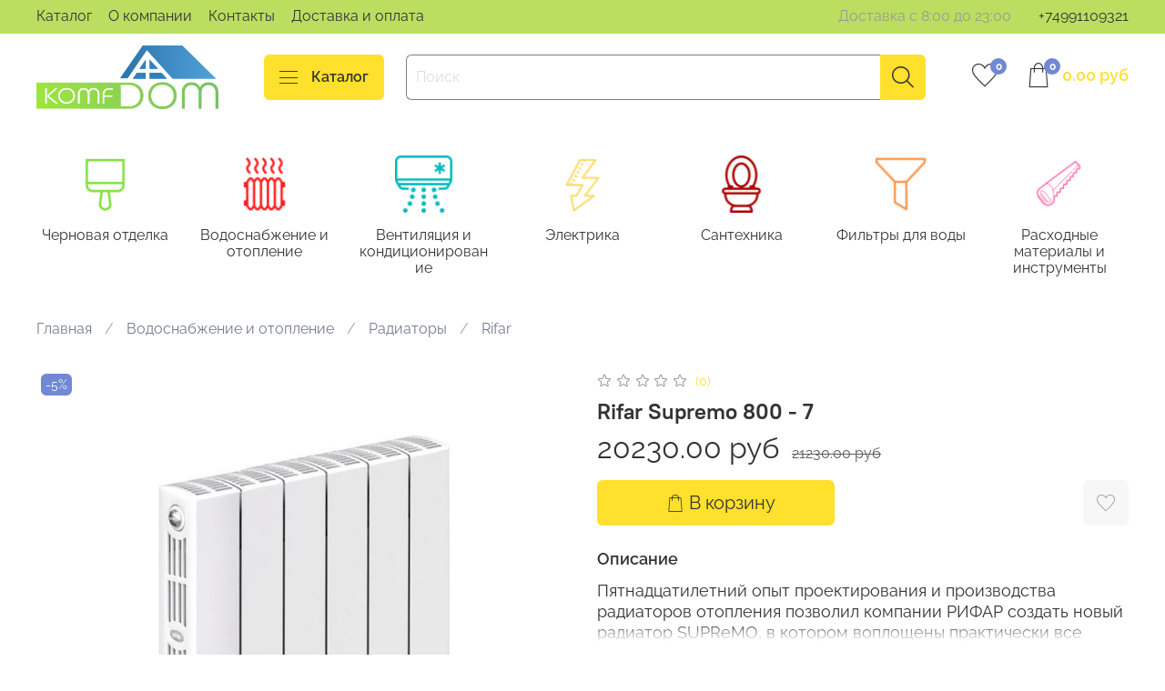

--- FILE ---
content_type: text/html; charset=utf-8
request_url: https://www.kd-msk.ru/product/rifar-supremo-800-7
body_size: 68086
content:
<!DOCTYPE html>
<html
  style="
    --color-btn-bg:#ffe02c;
--color-btn-bg-is-dark:false;
--bg:#ffffff;
--bg-is-dark:false;

--color-text: var(--color-text-dark);
--color-text-minor-shade: var(--color-text-dark-minor-shade);
--color-text-major-shade: var(--color-text-dark-major-shade);
--color-text-half-shade: var(--color-text-dark-half-shade);

--color-notice-warning-is-dark:false;
--color-notice-success-is-dark:false;
--color-notice-error-is-dark:false;
--color-notice-info-is-dark:false;
--color-form-controls-bg:var(--bg);
--color-form-controls-bg-disabled:var(--bg-minor-shade);
--color-form-controls-border-color:var(--bg-half-shade);
--color-form-controls-color:var(--color-text);
--is-editor:false;


  "
  >
  <head><meta data-config="{&quot;product_id&quot;:275846791}" name="page-config" content="" /><meta data-config="{&quot;money_with_currency_format&quot;:{&quot;delimiter&quot;:&quot;&quot;,&quot;separator&quot;:&quot;.&quot;,&quot;format&quot;:&quot;%n %u&quot;,&quot;unit&quot;:&quot;руб&quot;,&quot;show_price_without_cents&quot;:0},&quot;currency_code&quot;:&quot;RUR&quot;,&quot;currency_iso_code&quot;:&quot;RUB&quot;,&quot;default_currency&quot;:{&quot;title&quot;:&quot;Российский рубль&quot;,&quot;code&quot;:&quot;RUR&quot;,&quot;rate&quot;:1.0,&quot;format_string&quot;:&quot;%n %u&quot;,&quot;unit&quot;:&quot;руб&quot;,&quot;price_separator&quot;:null,&quot;is_default&quot;:true,&quot;price_delimiter&quot;:null,&quot;show_price_with_delimiter&quot;:null,&quot;show_price_without_cents&quot;:null},&quot;facebook&quot;:{&quot;pixelActive&quot;:false,&quot;currency_code&quot;:&quot;RUB&quot;,&quot;use_variants&quot;:null},&quot;vk&quot;:{&quot;pixel_active&quot;:null,&quot;price_list_id&quot;:null},&quot;new_ya_metrika&quot;:true,&quot;ecommerce_data_container&quot;:&quot;dataLayer&quot;,&quot;common_js_version&quot;:null,&quot;vue_ui_version&quot;:null,&quot;feedback_captcha_enabled&quot;:true,&quot;account_id&quot;:944126,&quot;hide_items_out_of_stock&quot;:false,&quot;forbid_order_over_existing&quot;:false,&quot;minimum_items_price&quot;:null,&quot;enable_comparison&quot;:true,&quot;locale&quot;:&quot;ru&quot;,&quot;client_group&quot;:null,&quot;consent_to_personal_data&quot;:{&quot;active&quot;:false,&quot;obligatory&quot;:true,&quot;description&quot;:&quot;Настоящим подтверждаю, что я ознакомлен и согласен с условиями \u003ca href=&#39;/page/oferta&#39; target=&#39;blank&#39;\u003eоферты и политики конфиденциальности\u003c/a\u003e.&quot;},&quot;recaptcha_key&quot;:&quot;6LfXhUEmAAAAAOGNQm5_a2Ach-HWlFKD3Sq7vfFj&quot;,&quot;recaptcha_key_v3&quot;:&quot;6LcZi0EmAAAAAPNov8uGBKSHCvBArp9oO15qAhXa&quot;,&quot;yandex_captcha_key&quot;:&quot;ysc1_ec1ApqrRlTZTXotpTnO8PmXe2ISPHxsd9MO3y0rye822b9d2&quot;,&quot;checkout_float_order_content_block&quot;:false,&quot;available_products_characteristics_ids&quot;:null,&quot;sber_id_app_id&quot;:&quot;5b5a3c11-72e5-4871-8649-4cdbab3ba9a4&quot;,&quot;theme_generation&quot;:4,&quot;quick_checkout_captcha_enabled&quot;:false,&quot;max_order_lines_count&quot;:500,&quot;sber_bnpl_min_amount&quot;:1000,&quot;sber_bnpl_max_amount&quot;:150000,&quot;counter_settings&quot;:{&quot;data_layer_name&quot;:&quot;dataLayer&quot;,&quot;new_counters_setup&quot;:true,&quot;add_to_cart_event&quot;:true,&quot;remove_from_cart_event&quot;:true,&quot;add_to_wishlist_event&quot;:true,&quot;purchase_event&quot;:true},&quot;site_setting&quot;:{&quot;show_cart_button&quot;:true,&quot;show_service_button&quot;:false,&quot;show_marketplace_button&quot;:false,&quot;show_quick_checkout_button&quot;:false},&quot;warehouses&quot;:[],&quot;captcha_type&quot;:&quot;google&quot;,&quot;human_readable_urls&quot;:false}" name="shop-config" content="" /><meta name='js-evnvironment' content='production' /><meta name='default-locale' content='ru' /><meta name='insales-redefined-api-methods' content="[]" /><script>dataLayer= []; dataLayer.push({
        event: 'view_item',
        ecommerce: {
          items: [{"item_id":"275846791","item_name":"Rifar Supremo 800 - 7","item_category":"Каталог/Водоснабжение и отопление/Радиаторы/Rifar","price":20230}]
         }
      });</script>
<!--InsalesCounter -->
<script type="text/javascript">
(function() {
  if (typeof window.__insalesCounterId !== 'undefined') {
    return;
  }

  try {
    Object.defineProperty(window, '__insalesCounterId', {
      value: 944126,
      writable: true,
      configurable: true
    });
  } catch (e) {
    console.error('InsalesCounter: Failed to define property, using fallback:', e);
    window.__insalesCounterId = 944126;
  }

  if (typeof window.__insalesCounterId === 'undefined') {
    console.error('InsalesCounter: Failed to set counter ID');
    return;
  }

  let script = document.createElement('script');
  script.async = true;
  script.src = '/javascripts/insales_counter.js?7';
  let firstScript = document.getElementsByTagName('script')[0];
  firstScript.parentNode.insertBefore(script, firstScript);
})();
</script>
<!-- /InsalesCounter -->
    <script type="text/javascript">
      (function() {
        window.va_suggestions = {"collections":[{"title":"\u041a\u0430\u0442\u0430\u043b\u043e\u0433","url":"\/collection\/all","recursive":true,"is_smart":false},{"title":"\u0427\u0435\u0440\u043d\u043e\u0432\u0430\u044f \u043e\u0442\u0434\u0435\u043b\u043a\u0430","url":"\/collection\/chernovaya-otdelka"},{"title":"\u0412\u043e\u0434\u043e\u0441\u043d\u0430\u0431\u0436\u0435\u043d\u0438\u0435 \u0438 \u043e\u0442\u043e\u043f\u043b\u0435\u043d\u0438\u0435","url":"\/collection\/inzhenernye-sistemy"},{"title":"\u0412\u0435\u043d\u0442\u0438\u043b\u044f\u0446\u0438\u044f \u0438 \u043a\u043e\u043d\u0434\u0438\u0446\u0438\u043e\u043d\u0438\u0440\u043e\u0432\u0430\u043d\u0438\u0435","url":"\/collection\/ventilyatsiya-i-konditsionirovanie"},{"title":"\u042d\u043b\u0435\u043a\u0442\u0440\u0438\u043a\u0430","url":"\/collection\/katalog-1-f27eda"},{"title":"\u0421\u0430\u043d\u0442\u0435\u0445\u043d\u0438\u043a\u0430","url":"\/collection\/santehnika"},{"title":"\u0424\u0438\u043b\u044c\u0442\u0440\u044b \u0434\u043b\u044f \u0432\u043e\u0434\u044b","url":"\/collection\/filtry-c7d16b"},{"title":"\u0420\u0430\u0441\u0445\u043e\u0434\u043d\u044b\u0435 \u043c\u0430\u0442\u0435\u0440\u0438\u0430\u043b\u044b \u0438 \u0438\u043d\u0441\u0442\u0440\u0443\u043c\u0435\u043d\u0442\u044b","url":"\/collection\/katalog-1-11aa74"},{"title":"\u042d\u043b\u0435\u043a\u0442\u0440\u0438\u0447\u0435\u0441\u043a\u0438\u0435 \u0442\u0435\u043f\u043b\u044b\u0435 \u043f\u043e\u043b\u044b","url":"\/collection\/elektricheskie-teplye-poly"},{"title":"\u0410\u0440\u0445\u043e\u0431\u043e\u0433\u0440\u0435\u0432","url":"\/collection\/arhobogrev"},{"title":"\u0412\u043e\u0434\u044f\u043d\u043e\u0439 \u0442\u0435\u043f\u043b\u044b\u0439 \u043f\u043e\u043b","url":"\/collection\/vodyanoy-teplyy-pol"},{"title":"\u0410\u043a\u0432\u0430\u0441\u0442\u043e\u0440\u043e\u0436","url":"\/collection\/akvastorozh"},{"title":"\u0413\u0438\u0434\u0440\u043e\u043b\u043e\u043a","url":"\/collection\/gidrolok"},{"title":"\u041d\u0435\u043f\u0442\u0443\u043d","url":"\/collection\/katalog-1-19303d"},{"title":"\u0422\u0438\u043e\u043d","url":"\/collection\/tion"},{"title":"Ballu OneAir","url":"\/collection\/ballu-oneair"},{"title":"AirNanny","url":"\/collection\/airnanny"},{"title":"Brezza","url":"\/collection\/brezza"},{"title":"\u0412\u0430\u043a\u0438\u043e","url":"\/collection\/vakio"},{"title":"Winzel","url":"\/collection\/katalog-2-42b83d"},{"title":"Fuji","url":"\/collection\/fuji"},{"title":"\u041d\u0430\u0431\u043e\u0440\u044b \u0410\u043a\u0432\u0430\u0441\u0442\u043e\u0440\u043e\u0436","url":"\/collection\/nabory-akvastorozh"},{"title":"\u041a\u043e\u043c\u043f\u043b\u0435\u043a\u0442\u0443\u044e\u0449\u0438\u0435 \u0410\u043a\u0432\u0430\u0441\u0442\u043e\u0440\u043e\u0436","url":"\/collection\/komplektuyuschie-akvastorozh"},{"title":"\u041d\u0430\u0431\u043e\u0440\u044b \u0413\u0438\u0434\u0440\u043e\u043b\u043e\u043a","url":"\/collection\/nabory-gidrolok"},{"title":"\u041a\u043e\u043c\u043f\u043b\u0435\u043a\u0442\u0443\u044e\u0449\u0438\u0435 \u0413\u0438\u0434\u0440\u043e\u043b\u043e\u043a","url":"\/collection\/komplektuyuschie-gidrolok"},{"title":"\u041d\u0430\u0431\u043e\u0440\u044b","url":"\/collection\/nabory"},{"title":"\u041a\u043e\u043c\u043f\u043b\u0435\u043a\u0442\u0443\u044e\u0449\u0438\u0435 Neptun","url":"\/collection\/komplektuyuschie-neptun"},{"title":"\u041f\u0440\u0438\u0431\u043e\u0440\u044b","url":"\/collection\/pribory"},{"title":"\u0424\u0438\u043b\u044c\u0442\u0440\u044b","url":"\/collection\/filtry"},{"title":"\u041a\u043e\u043c\u043f\u043b\u0435\u043a\u0442\u0443\u044e\u0449\u0438\u0435","url":"\/collection\/komplektuyuschie"},{"title":"\u041f\u0440\u0438\u0431\u043e\u0440\u044b","url":"\/collection\/pribory-2"},{"title":"\u0424\u0438\u043b\u044c\u0442\u0440\u044b","url":"\/collection\/filtry-2"},{"title":"\u041a\u043e\u043c\u043f\u043b\u0435\u043a\u0442\u0443\u044e\u0449\u0438\u0435","url":"\/collection\/komplektuyuschie-2"},{"title":"\u041a\u043e\u043d\u0442\u0440\u043e\u043b\u043b\u0435\u0440\u044b \u041a\u043b\u0430\u0441\u0441\u0438\u043a\u0430","url":"\/collection\/kontrollery-klassika"},{"title":"\u041a\u043e\u043d\u0442\u0440\u043e\u043b\u043b\u0435\u0440\u044b \u042d\u043a\u0441\u043f\u0435\u0440\u0442","url":"\/collection\/kontrollery-ekspert"},{"title":"\u041a\u0440\u0430\u043d\u044b \u041a\u043b\u0430\u0441\u0441\u0438\u043a\u0430","url":"\/collection\/krany-klassika"},{"title":"\u041a\u0440\u0430\u043d\u044b \u042d\u043a\u0441\u043f\u0435\u0440\u0442","url":"\/collection\/katalog-1-c89e17"},{"title":"\u0414\u0430\u0442\u0447\u0438\u043a\u0438 \u043f\u0440\u043e\u0432\u043e\u0434\u043d\u044b\u0435","url":"\/collection\/datchiki-provodnye"},{"title":"\u0414\u0430\u0442\u0447\u0438\u043a\u0438 \u0411\u0435\u0441\u043f\u0440\u043e\u0432\u043e\u0434\u043d\u044b\u0435","url":"\/collection\/datchiki-besprovodnye"},{"title":"\u041c\u043e\u0434\u0443\u043b\u0438","url":"\/collection\/moduli"},{"title":"\u0414\u0430\u0442\u0447\u0438\u043a\u0438","url":"\/collection\/datchiki"},{"title":"\u041a\u0440\u0430\u043d\u044b","url":"\/collection\/krany"},{"title":"\u0414\u043b\u044f \u0440\u0430\u0434\u0438\u043e\u0441\u0438\u0441\u0442\u0435\u043c\u044b","url":"\/collection\/dlya-radiosistemy"},{"title":"\u041f\u0440\u043e\u0447\u0435\u0435","url":"\/collection\/katalog-1-860b22"},{"title":"\u041a\u0440\u0430\u043d\u044b \u0441 \u044d\u043b\u0435\u043a\u0442\u0440\u043e\u043f\u0440\u0438\u0432\u043e\u0434\u043e\u043c \u041c\u041a 12B","url":"\/collection\/krany-s-elektroprivodom-mk-12b"},{"title":"\u041a\u0440\u0430\u043d\u044b \u0441 \u044d\u043b\u0435\u043a\u0442\u0440\u043e\u043f\u0440\u0438\u0432\u043e\u0434\u043e\u043c \u041c\u041a 220B","url":"\/collection\/krany-s-elektroprivodom-mk-220b"},{"title":"\u0414\u043e\u043f \u043e\u0431\u043e\u0440\u0443\u0434\u043e\u0432\u0430\u043d\u0438\u0435","url":"\/collection\/dop-oborudovanie"},{"title":"\u041c\u043e\u0434\u0443\u043b\u0438 Neptun","url":"\/collection\/moduli-neptun"},{"title":"\u041a\u0440\u0430\u043d\u044b \u0441 \u044d\u043b\u0435\u043a\u0442\u0440\u043e\u043f\u0440\u0438\u0432\u043e\u0434\u043e\u043c Neptun Bugatti Pro 12\u0412","url":"\/collection\/krany-s-elektroprivodom-neptun-bugatti-pro-12v"},{"title":"\u041a\u0440\u0430\u043d\u044b \u0441 \u044d\u043b\u0435\u043a\u0442\u0440\u043e\u043f\u0440\u0438\u0432\u043e\u0434\u043e\u043c Neptun Bugatti Pro 220\u0412","url":"\/collection\/krany-s-elektroprivodom-neptun-bugatti-pro-220v"},{"title":"\u0414\u0430\u0442\u0447\u0438\u043a\u0438 \u043f\u0440\u043e\u0432\u043e\u0434\u043d\u044b\u0435 Neptun","url":"\/collection\/datchiki-provodnye-neptun"},{"title":"\u0420\u0430\u0434\u0438\u043e\u0434\u0430\u0442\u0447\u0438\u043a\u0438 Neptun","url":"\/collection\/radiodatchiki-neptun"},{"title":"\u041a\u0440\u0430\u043d\u044b \u0441 \u044d\u043b\u0435\u043a\u0442\u0440\u043e\u043f\u0440\u0438\u0432\u043e\u0434\u043e\u043c Neptun PROFI 12\u0412","url":"\/collection\/krany-s-elektroprivodom-neptun-profi-12v"},{"title":"\u041a\u0440\u0430\u043d\u044b \u0441 \u044d\u043b\u0435\u043a\u0442\u0440\u043e\u043f\u0440\u0438\u0432\u043e\u0434\u043e\u043c Neptun PROFI 220\u0412","url":"\/collection\/krany-s-elektroprivodom-neptun-profi-220v"},{"title":"\u041a\u0440\u0430\u043d\u044b \u0441 \u044d\u043b\u0435\u043a\u0442\u0440\u043e\u043f\u0440\u0438\u0432\u043e\u0434\u043e\u043c Neptun Bugatti PRO 18\u0412","url":"\/collection\/krany-s-elektroprivodom-neptun-bugatti-pro-18v"},{"title":"\u041d\u0430\u0431\u043e\u0440\u044b \u0413\u0438\u0434\u0440\u043e\u043b\u043e\u043a Ultimate Bonomi","url":"\/collection\/nabory-gidrolok-ultimate-bonomi"},{"title":"\u041d\u0430\u0431\u043e\u0440\u044b \u0413\u0438\u0434\u0440\u043e\u043b\u043e\u043a Ultimate Bugatti","url":"\/collection\/nabory-gidrolok-ultimate-bugatti"},{"title":"\u041d\u0430\u0431\u043e\u0440\u044b \u0413\u0438\u0434\u0440\u043e\u043b\u043e\u043a Ultimate Tiemme","url":"\/collection\/nabory-gidrolok-ultimate-tiemme"},{"title":"\u041d\u0430\u0431\u043e\u0440\u044b \u0413\u0438\u0434\u0440\u043e\u043b\u043e\u043a Ultimate Enolgass","url":"\/collection\/nabory-gidrolok-ultimate-enolgass"},{"title":"\u041d\u0430\u0431\u043e\u0440\u044b \u0413\u0438\u0434\u0440\u043e\u043b\u043e\u043a Professional Bonomi","url":"\/collection\/nabory-gidrolok-professional-bonomi"},{"title":"\u041d\u0430\u0431\u043e\u0440\u044b \u0413\u0438\u0434\u0440\u043e\u043b\u043e\u043a Professional Bugatti","url":"\/collection\/nabory-gidrolok-professional-bugatti"},{"title":"\u041d\u0430\u0431\u043e\u0440\u044b \u0413\u0438\u0434\u0440\u043e\u043b\u043e\u043a Professional Tiemme","url":"\/collection\/nabory-gidrolok-professional-tiemme"},{"title":"\u041d\u0430\u0431\u043e\u0440\u044b \u0413\u0438\u0434\u0440\u043e\u043b\u043e\u043a Winner Bonomi","url":"\/collection\/nabory-gidrolok-winner-bonomi"},{"title":"\u041d\u0430\u0431\u043e\u0440\u044b \u0413\u0438\u0434\u0440\u043e\u043b\u043e\u043a Winner Bugatti","url":"\/collection\/nabory-gidrolok-winner-bugatti"},{"title":"\u041d\u0430\u0431\u043e\u0440\u044b \u0413\u0438\u0434\u0440\u043e\u043b\u043e\u043a Winner Enoglass","url":"\/collection\/nabory-gidrolok-winner-enoglass"},{"title":"\u041d\u0430\u0431\u043e\u0440\u044b \u0413\u0438\u0434\u0440\u043e\u043b\u043e\u043a Winner Tiemme","url":"\/collection\/nabory-gidrolok-winner-tiemme"},{"title":"\u041d\u0430\u0431\u043e\u0440\u044b \u0413\u0438\u0434\u0440\u043e\u043b\u043e\u043a Ultimate radio Bugatti","url":"\/collection\/nabory-gidrolok-ultimate-radio-bugatti"},{"title":"\u041d\u0430\u0431\u043e\u0440\u044b \u0413\u0438\u0434\u0440\u043e\u043b\u043e\u043a Ultimate radio Bonomi","url":"\/collection\/nabory-gidrolok-ultimate-radio-bonomi"},{"title":"\u041d\u0430\u0431\u043e\u0440\u044b \u0413\u0438\u0434\u0440\u043e\u043b\u043e\u043a Ultimate radio Tiemme","url":"\/collection\/nabory-gidrolok-ultimate-radio-tiemme"},{"title":"\u041d\u0430\u0431\u043e\u0440\u044b Neptun Bugatti Smart","url":"\/collection\/nabory-neptun-bugatti-smart"},{"title":"\u041d\u0430\u0431\u043e\u0440\u044b Neptun Profi Smart+","url":"\/collection\/nabory-neptun-profi-smart"},{"title":"\u041d\u0430\u0431\u043e\u0440\u044b \u0437\u0430\u0449\u0438\u0442\u044b \u043e\u0442 \u043f\u043e\u0442\u043e\u043f\u0430 Neptun Aquacontrol","url":"\/collection\/nabory-zaschity-ot-potopa-neptun-aquacontrol"},{"title":"\u041d\u0430\u0431\u043e\u0440\u044b Neptun Bugatti Base","url":"\/collection\/nabory-neptun-bugatti-base"},{"title":"\u041d\u0430\u0431\u043e\u0440\u044b Neptun Base Light","url":"\/collection\/nabory-neptun-base-light"},{"title":"\u041d\u0430\u0431\u043e\u0440\u044b Neptun PROFI Base","url":"\/collection\/nabory-neptun-profi-base"},{"title":"\u041d\u0430\u0431\u043e\u0440\u044b \u042d\u043a\u0441\u043f\u0435\u0440\u0442 \u043f\u0440\u043e\u0432\u043e\u0434\u043d\u044b\u0435","url":"\/collection\/nabory-ekspert-provodnye"},{"title":"\u041d\u0430\u0431\u043e\u0440\u044b \u042d\u043a\u0441\u043f\u0435\u0440\u0442 \u0411\u0435\u0441\u043f\u0440\u043e\u0432\u043e\u0434\u043d\u044b\u0435","url":"\/collection\/nabory-ekspert-besprovodnye"},{"title":"\u041d\u0430\u0431\u043e\u0440\u044b \u041a\u043b\u0430\u0441\u0441\u0438\u043a\u0430 \u041f\u0440\u043e\u0432\u043e\u0434\u043d\u044b\u0435","url":"\/collection\/nabory-klassika-provodnye"},{"title":"\u041d\u0430\u0431\u043e\u0440\u044b \u041a\u043b\u0430\u0441\u0441\u0438\u043a\u0430 \u0411\u0435\u0441\u043f\u0440\u043e\u0432\u043e\u0434\u043d\u044b\u0435","url":"\/collection\/nabory-klassika-besprovodnye"},{"title":"\u041d\u0430\u0431\u043e\u0440\u044b Ultimate radio","url":"\/collection\/nabory-ultimate-radio"},{"title":"\u041d\u0430\u0431\u043e\u0440\u044b Ultimate","url":"\/collection\/nabory-ultimate"},{"title":"\u041d\u0430\u0431\u043e\u0440\u044b Professional","url":"\/collection\/nabory-professional"},{"title":"\u041d\u0430\u0431\u043e\u0440\u044b Winner","url":"\/collection\/nabory-winner"},{"title":"\u041d\u0430\u0431\u043e\u0440\u044b \u0413\u0438\u0434\u0440\u043e\u043b\u043e\u043a Wi-Fi","url":"\/collection\/nabory-gidrolok-wi-fi"},{"title":"\u041d\u0430\u0431\u043e\u0440\u044b Stanadrt","url":"\/collection\/nabory-stanadrt"},{"title":"\u041d\u0430\u0431\u043e\u0440\u044b Winner Radio","url":"\/collection\/nabory-winner-radio"},{"title":"Tion \u0411\u0440\u0438\u0437\u0435\u0440\u044b 4S","url":"\/collection\/tion-brizery-4s"},{"title":"Tion \u0411\u0440\u0438\u0437\u0435\u0440\u044b Lite","url":"\/collection\/tion-brizery-lite"},{"title":"Tion \u0411\u0440\u0438\u0437\u0435\u0440\u044b O2","url":"\/collection\/tion-brizery-o2"},{"title":"\u041e\u0447\u0438\u0441\u0442\u0438\u0442\u0435\u043b\u0438 Tion","url":"\/collection\/ochistiteli-tion-clever"},{"title":"\u041f\u0440\u0438\u0431\u043e\u0440\u044b","url":"\/collection\/pribory-3"},{"title":"\u0424\u0438\u043b\u044c\u0442\u0440\u044b","url":"\/collection\/filtry-3"},{"title":"Rifar","url":"\/collection\/rifar"},{"title":"Royal Thermo","url":"\/collection\/royal-thermo"},{"title":"\u041a\u043e\u043c\u043f\u043b\u0435\u043a\u0442\u0443\u044e\u0449\u0438\u0435 \u043a \u0440\u0430\u0434\u0438\u0430\u0442\u043e\u0440\u0430\u043c","url":"\/collection\/komplektuyuschie-k-radiatoram"},{"title":"\u0420\u0430\u0434\u0438\u0430\u0442\u043e\u0440\u043d\u0430\u044f \u0430\u0440\u043c\u0430\u0442\u0443\u0440\u0430","url":"\/collection\/radiatornaya-armatura"},{"title":"\u0421\u0442\u0430\u043b\u044c\u043d\u044b\u0435 \u043f\u0430\u043d\u0435\u043b\u044c\u043d\u044b\u0435","url":"\/collection\/stalnye-panelnye"},{"title":"\u0420\u0430\u0434\u0438\u0430\u0442\u043e\u0440\u044b \u043e\u0442\u043e\u043f\u043b\u0435\u043d\u0438\u044f \u0441\u0442\u0430\u043b\u044c\u043d\u044b\u0435 \u0442\u0440\u0443\u0431\u0447\u0430\u0442\u044b\u0435","url":"\/collection\/radiatory-otopleniya-stalnye-trubchatye"},{"title":"\u0420\u0430\u0434\u0438\u0430\u0442\u043e\u0440\u044b \u043e\u0442\u043e\u043f\u043b\u0435\u043d\u0438\u044f \u0430\u043b\u044e\u043c\u0438\u043d\u0435\u0432\u044b\u0435","url":"\/collection\/radiatory-otopleniya-alyuminevye"},{"title":"\u0420\u0430\u0434\u0438\u0430\u0442\u043e\u0440\u044b \u043e\u0442\u043e\u043f\u043b\u0435\u043d\u0438\u044f \u0431\u0438\u043c\u0435\u0442\u0430\u043b\u043b\u0438\u0447\u0435\u0441\u043a\u0438\u0435","url":"\/collection\/radiatory-otopleniya-bimetallicheskie"},{"title":"\u0420\u0430\u0434\u0438\u0430\u0442\u043e\u0440\u044b \u043e\u0442\u043e\u043f\u043b\u0435\u043d\u0438\u044f \u0447\u0443\u0433\u0443\u043d\u043d\u044b\u0435","url":"\/collection\/radiatory-otopleniya-chugunnye"},{"title":"\u0411\u043e\u043a\u043e\u0432\u043e\u0435 \u043f\u043e\u0434\u043a\u043b\u044e\u0447\u0435\u043d\u0438\u0435","url":"\/collection\/bokovoe-podklyuchenie"},{"title":"\u041d\u0438\u0436\u043d\u0435\u0435 \u043f\u043e\u0434\u043b\u044e\u0447\u0435\u043d\u0438\u0435","url":"\/collection\/nizhnee-podlyuchenie"},{"title":"\u041a\u043e\u043c\u043f\u043b\u0435\u043a\u0442\u0443\u044e\u0449\u0438\u0435","url":"\/collection\/komplektuyuschie-30e9b3"},{"title":"Rifar Base","url":"\/collection\/rifar-base"},{"title":"Rifar Monolit","url":"\/collection\/rifar-monolit"},{"title":"Rifar Supremo","url":"\/collection\/rifar-supremo"},{"title":"Rifar Base Ventil","url":"\/collection\/katalog-1-6ca7ce"},{"title":"Rifar Monolit Ventil","url":"\/collection\/katalog-1-9f827b"},{"title":"Rifar Supremo Ventil","url":"\/collection\/katalog-1-9add58"},{"title":"\u0411\u043e\u043a\u043e\u0432\u043e\u0435 \u043f\u043e\u0434\u043a\u043b\u044e\u0447\u0435\u043d\u0438\u0435","url":"\/collection\/bokovoe-podklyuchenie-2"},{"title":"\u041d\u0438\u0436\u043d\u0435\u0435 \u043f\u043e\u0434\u043a\u043b\u0447\u044e\u0447\u0435\u043d\u0438\u0435","url":"\/collection\/nizhnee-podklchyuchenie"},{"title":"\u0417\u0430\u0449\u0438\u0442\u0430 \u043e\u0442 \u043f\u0440\u043e\u0442\u0435\u0447\u0435\u043a","url":"\/collection\/zaschita-ot-protechek"},{"title":"\u0422\u0440\u0443\u0431\u044b","url":"\/collection\/truby"},{"title":"\u0424\u0438\u0442\u0438\u043d\u0433\u0438 \u0438 \u0437\u0430\u043f\u043e\u0440\u043d\u0430\u044f \u0430\u0440\u043c\u0430\u0442\u0443\u0440\u0430","url":"\/collection\/fitingi-i-zapornaya-armatura"},{"title":"\u0428\u043a\u0430\u0444\u044b \u0440\u0430\u0441\u043f\u0440\u0435\u0434\u0435\u043b\u0438\u0442\u0435\u043b\u044c\u043d\u044b\u0435","url":"\/collection\/shkafy-raspredelitelnye"},{"title":"\u041a\u043e\u043c\u043f\u043b\u0435\u043a\u0442\u0443\u044e\u0449\u0438\u0435 \u043a \u0430\u0440\u043c\u0430\u0442\u0443\u0440\u0435","url":"\/collection\/komplektuyuschie-cb5de0"},{"title":"\u041a\u043e\u043c\u043f\u043b\u0435\u043a\u0442\u044b \u0434\u043b\u044f \u043f\u043e\u0434\u043a\u043b\u044e\u0447\u0435\u043d\u0438\u044f","url":"\/collection\/komplekty-dlya-podklyucheniya"},{"title":"\u041a\u043e\u043d\u0442\u0440\u043e\u043b\u044c\u043d\u043e-\u0438\u0437\u043c\u0435\u0440\u0438\u0442\u0435\u043b\u044c\u043d\u044b\u0435 \u043f\u0440\u0438\u0431\u043e\u0440\u044b","url":"\/collection\/kontrolno-izmeritelnye-pribory"},{"title":"\u041f\u0440\u0435\u0434\u043e\u0445\u0440\u0430\u043d\u0438\u0442\u0435\u043b\u044c\u043d\u0430\u044f \u0430\u0440\u043c\u0430\u0442\u0443\u0440\u0430","url":"\/collection\/predohranitelnaya-armatura"},{"title":"\u0420\u0435\u0433\u0443\u043b\u0438\u0440\u0443\u044e\u0449\u0430\u044f \u0430\u0440\u043c\u0430\u0442\u0443\u0440\u0430","url":"\/collection\/reguliruyuschaya-armatura"},{"title":"\u0410\u0432\u0442\u043e\u043c\u0430\u0442\u0438\u043a\u0430","url":"\/collection\/avtomatika"},{"title":"\u041a\u043e\u0442\u0435\u043b\u044c\u043d\u0430\u044f \u0440\u0430\u0437\u0432\u043e\u0434\u043a\u0430","url":"\/collection\/kotelnaya-razvodka"},{"title":"\u041a\u043e\u0442\u0435\u043b\u044c\u043d\u043e\u0435 \u043e\u0431\u043e\u0440\u0443\u0434\u043e\u0432\u0430\u043d\u0438\u0435","url":"\/collection\/kotelnoe-oborudovanie"},{"title":"\u041d\u0430\u0441\u043e\u0441\u044b","url":"\/collection\/nasosy"},{"title":"\u0420\u0435\u0432\u0438\u0437\u0438\u043e\u043d\u043d\u044b\u0435 \u043b\u044e\u043a\u0438","url":"\/collection\/revizionnye-lyuki"},{"title":"\u0414\u043e\u0431\u0430\u0432\u043a\u0438 \u0434\u043b\u044f \u0441\u0443\u0445\u0438\u0445 \u0441\u043c\u0435\u0441\u0435\u0439","url":"\/collection\/dobavki-dlya-suhih-smesey"},{"title":"\u0417\u0430\u0442\u0438\u0440\u043a\u0438 \u0438 \u0440\u0430\u0441\u0448\u0438\u0432\u043a\u0438","url":"\/collection\/zatirki-i-rasshivki"},{"title":"\u041a\u043b\u0435\u0438 \u0434\u043b\u044f \u043f\u043b\u0438\u0442\u043a\u0438","url":"\/collection\/katalog-1-c62b7c"},{"title":"\u041c\u043e\u043d\u0442\u0430\u0436\u043d\u044b\u0435 \u0441\u0443\u0445\u0438\u0435 \u0441\u043c\u0435\u0441\u0438","url":"\/collection\/katalog-1-68595e"},{"title":"\u0421\u0435\u0442\u043a\u0438 \u043c\u0430\u043b\u044f\u0440\u043d\u044b\u0435, \u0444\u0430\u0441\u0430\u0434\u043d\u044b\u0435","url":"\/collection\/setki-malyarnye-fasadnye"},{"title":"\u0421\u043c\u0435\u0441\u0438 \u0434\u043b\u044f \u043a\u043b\u0430\u0434\u043a\u0438 \u043f\u0435\u0447\u0435\u0439 \u0438 \u043a\u0430\u043c\u0438\u043d\u043e\u0432","url":"\/collection\/smesi-dlya-kladki-pechey-i-kaminov"},{"title":"\u0421\u043c\u0435\u0441\u0438 \u0434\u043b\u044f \u0440\u0435\u043c\u043e\u043d\u0442\u0430 \u0438 \u0437\u0430\u0449\u0438\u0442\u044b \u0431\u0435\u0442\u043e\u043d\u0430","url":"\/collection\/smesi-dlya-remonta-i-zaschity-betona"},{"title":"\u0421\u0443\u0445\u0438\u0435 \u0441\u043c\u0435\u0441\u0438 \u0434\u043b\u044f \u0443\u0441\u0442\u0440\u043e\u0439\u0441\u0442\u0432\u0430 \u043f\u043e\u043b\u043e\u0432","url":"\/collection\/katalog-1-39b9fa"},{"title":"\u0421\u044b\u043f\u0443\u0447\u0438\u0435 \u043c\u0430\u0442\u0435\u0440\u0438\u0430\u043b\u044b","url":"\/collection\/sypuchie-materialy"},{"title":"\u0426\u0435\u043c\u0435\u043d\u0442, \u041f\u0435\u0441\u043a\u043e\u0431\u0435\u0442\u043e\u043d","url":"\/collection\/tsement-peskobeton"},{"title":"\u0428\u043f\u0430\u0442\u043b\u0435\u0432\u043a\u0438","url":"\/collection\/shpatlevki"},{"title":"\u0428\u0442\u0443\u043a\u0430\u0442\u0443\u0440\u043d\u044b\u0435 \u0441\u0443\u0445\u0438\u0435 \u0441\u043c\u0435\u0441\u0438","url":"\/collection\/katalog-1-f0d23e"},{"title":"\u0412\u043e\u0434\u043e\u043d\u0430\u0433\u0440\u0435\u0432\u0430\u0442\u0435\u043b\u0438 \u043a\u043e\u0441\u0432\u0435\u043d\u043d\u043e\u0433\u043e \u043d\u0430\u0433\u0440\u0435\u0432\u0430","url":"\/collection\/vodonagrevateli"},{"title":"\u0413\u0430\u0437\u043e\u0432\u044b\u0435 \u043d\u0430\u043a\u043e\u043f\u0438\u0442\u0435\u043b\u044c\u043d\u044b\u0435 \u0432\u043e\u0434\u043e\u043d\u0430\u0433\u0440\u0435\u0432\u0430\u0442\u0435\u043b\u0438","url":"\/collection\/gazovye-nakopitelnye-vodonagrevateli"},{"title":"\u0413\u0430\u0437\u043e\u0432\u044b\u0435 \u043f\u0440\u043e\u0442\u043e\u0447\u043d\u044b\u0435 \u0432\u043e\u0434\u043e\u043d\u0430\u0433\u0440\u0435\u0432\u0430\u0442\u0435\u043b\u0438","url":"\/collection\/gazovye-protochnye-vodonagrevateli"},{"title":"\u042d\u043b\u0435\u043a\u0442\u0440\u0438\u0447\u0435\u0441\u043a\u0438\u0435 \u043d\u0430\u043a\u043e\u043f\u0438\u0442\u0435\u043b\u044c\u043d\u044b\u0435 \u0432\u043e\u0434\u043e\u043d\u0430\u0433\u0440\u0435\u0432\u0430\u0442\u0435\u043b\u0438","url":"\/collection\/elektricheskie-nakopitelnye-vodonagrevateli"},{"title":"\u041a\u043e\u043c\u043f\u043b\u0435\u043a\u0442\u0443\u044e\u0449\u0438\u0435 \u043a \u0432\u043e\u0434\u043e\u043d\u0430\u0433\u0440\u0435\u0432\u0430\u0442\u0435\u043b\u044f\u043c","url":"\/collection\/komplektuyuschie-k-vodonagrevatelyam"},{"title":"\u0422\u0435\u043f\u043b\u043e\u0430\u043a\u043a\u0443\u043c\u0443\u043b\u044f\u0442\u043e\u0440\u044b","url":"\/collection\/teploakkumulyatory"},{"title":"\u0422\u0435\u043f\u043b\u043e\u043e\u0431\u043c\u0435\u043d\u043d\u0438\u043a\u0438","url":"\/collection\/teploobmenniki"},{"title":"\u042d\u043b\u0435\u043a\u0442\u0440\u0438\u0447\u0435\u0441\u043a\u0438\u0435 \u043f\u0440\u043e\u0442\u043e\u0447\u043d\u044b\u0435 \u0432\u043e\u0434\u043e\u043d\u0430\u0433\u0440\u0435\u0432\u0430\u0442\u0435\u043b\u0438","url":"\/collection\/elektricheskie-protochnye-vodonagrevateli"},{"title":"\u0421\u0442\u0430\u043d\u0434\u0430\u0440\u0442\u043d\u044b\u0435 \u0434\u043b\u044f \u0443\u043c\u044b\u0432\u0430\u043b\u044c\u043d\u0438\u043a\u0430","url":"\/collection\/standartnye-dlya-umyvalnika"},{"title":"\u0412\u044b\u0441\u043e\u043a\u0438\u0435 \u0434\u043b\u044f \u0443\u043c\u044b\u0432\u0430\u043b\u044c\u043d\u0438\u043a\u0430","url":"\/collection\/vysokie-dlya-umyvalnika"},{"title":"\u041a\u0443\u0445\u043e\u043d\u043d\u044b\u0435","url":"\/collection\/kuhonnye"},{"title":"\u041d\u0430\u0441\u0442\u0435\u043d\u043d\u044b\u0435","url":"\/collection\/nastennye"},{"title":"\u0414\u043b\u044f \u0431\u0438\u0434\u0435","url":"\/collection\/dlya-bide"},{"title":"\u0414\u043b\u044f \u0434\u0443\u0448\u0430 \u0438 \u0432\u0430\u043d\u043d\u044b","url":"\/collection\/dlya-dusha-i-vanny"},{"title":"\u041e\u0442\u0434\u0435\u043b\u044c\u043d\u043e\u0441\u0442\u043e\u044f\u0449\u0438\u0435 \u0432\u0430\u043d\u043d\u044b","url":"\/collection\/otdelnostoyaschie-vanny"},{"title":"\u0421\u043f\u0435\u0446\u0438\u0430\u043b\u044c\u043d\u0430\u044f \u0444\u043e\u0440\u043c\u0430","url":"\/collection\/spetsialnaya-forma"},{"title":"\u0421\u0442\u0430\u043d\u0434\u0430\u0440\u0442\u043d\u044b\u0435 \u0432\u0430\u043d\u043d\u044b","url":"\/collection\/standartnye-vanny"},{"title":"\u0412\u043e\u0434\u044f\u043d\u044b\u0435","url":"\/collection\/vodyanye"},{"title":"\u042d\u043b\u0435\u043a\u0442\u0440\u0438\u0447\u0435\u0441\u043a\u0438\u0435","url":"\/collection\/elektricheskie"},{"title":"\u0420\u0435\u0433\u0443\u043b\u0438\u0440\u0443\u044e\u0449\u0438\u0435 \u043f\u0440\u043e\u0444\u0438\u043b\u0438","url":"\/collection\/reguliruyuschie-profili"},{"title":"\u041a\u043e\u043c\u043f\u043b\u0435\u043a\u0442\u044b \u0434\u043b\u044f \u0448\u0442\u043e\u0440\u043e\u043a \u0438 \u0434\u0443\u0448\u0435\u0432\u044b\u0445 \u0443\u0433\u043e\u043b\u043a\u043e\u0432","url":"\/collection\/komplekty-dlya-shtorok-i-dushevyh-ugolkov"},{"title":"\u0414\u0435\u0440\u0436\u0430\u0442\u0435\u043b\u0438 \u0434\u043b\u044f \u0448\u0442\u043e\u0440\u043e\u043a \u0438 \u0434\u0443\u0448\u0435\u0432\u044b\u0445 \u0443\u0433\u043e\u043b\u043a\u043e\u0432","url":"\/collection\/derzhateli-dlya-shtorok-i-dushevyh-ugolkov"},{"title":"\u0421\u0438\u0444\u043e\u043d\u044b \u0434\u043b\u044f \u043f\u043e\u0434\u0434\u043e\u043d\u043e\u0432","url":"\/collection\/sifony-dlya-poddonov"},{"title":"\u041e\u043f\u043e\u0440\u044b \u0434\u043b\u044f \u043f\u043e\u0434\u0434\u043e\u043d\u043e\u0432","url":"\/collection\/opory-dlya-poddonov"},{"title":"\u0421\u0440\u0435\u0434\u0441\u0442\u0432\u0430 \u0434\u043b\u044f \u043c\u043e\u043d\u0442\u0430\u0436\u0430","url":"\/collection\/sredstva-dlya-montazha"},{"title":"\u0414\u0435\u043a\u043e\u0440\u0430\u0442\u0438\u0432\u043d\u044b\u0435 \u0443\u0433\u043e\u043b\u043a\u0438 \u0434\u043b\u044f \u0432\u0430\u043d\u043d\u044b","url":"\/collection\/dekorativnye-ugolki-dlya-vanny"},{"title":"\u041f\u0430\u043d\u0435\u043b\u0438 \u0434\u043b\u044f \u0434\u0443\u0448\u0435\u0432\u044b\u0445 \u043f\u043e\u0434\u0434\u043e\u043d\u043e\u0432","url":"\/collection\/paneli-dlya-dushevyh-poddonov"},{"title":"\u041e\u043f\u043e\u0440\u043d\u044b\u0435 \u043a\u043e\u043d\u0441\u0442\u0440\u0443\u043a\u0446\u0438\u0438 \u0434\u043b\u044f \u0432\u0430\u043d\u043d","url":"\/collection\/opornye-konstruktsii-dlya-vann"},{"title":"\u041f\u0435\u0440\u0435\u0434\u043d\u0438\u0435 \u0438 \u0431\u043e\u043a\u043e\u0432\u044b\u0435 \u043f\u0430\u043d\u0435\u043b\u0438 \u0434\u043b\u044f \u0432\u0430\u043d\u043d","url":"\/collection\/perednie-i-bokovye-paneli-dlya-vann"},{"title":"\u0421\u0442\u043e\u0447\u043d\u044b\u0435 \u043a\u043e\u043c\u043f\u043b\u0435\u043a\u0442\u044b","url":"\/collection\/stochnye-komplekty"},{"title":"\u0421\u043b\u0438\u0432\u044b","url":"\/collection\/slivy"},{"title":"\u0421\u0438\u0444\u043e\u043d\u044b \u0434\u043b\u044f \u0443\u043c\u044b\u0432\u0430\u043b\u044c\u043d\u0438\u043a\u043e\u0432","url":"\/collection\/sifony-dlya-umyvalnikov"},{"title":"\u041a\u043e\u043d\u0441\u043e\u043b\u0438 \u0434\u043b\u044f \u0443\u043c\u044b\u0432\u0430\u043b\u044c\u043d\u0438\u043a\u043e\u0432 YARD","url":"\/collection\/konsoli-dlya-umyvalnikov-yard"},{"title":"\u0421\u0438\u0434\u0435\u043d\u044c\u044f \u0434\u043b\u044f \u0443\u043d\u0438\u0442\u0430\u0437\u043e\u0432","url":"\/collection\/sidenya-dlya-unitazov"},{"title":"\u041a\u043d\u043e\u043f\u043a\u0438 \u0434\u043b\u044f \u0443\u043d\u0438\u0442\u0430\u0437\u043e\u0432","url":"\/collection\/knopki-dlya-unitazov"},{"title":"\u0421\u0438\u0444\u043e\u043d\u044b \u0434\u043b\u044f \u0431\u0438\u0434\u0435","url":"\/collection\/sifony-dlya-bide"},{"title":"\u0418\u043d\u0441\u0442\u0430\u043b\u044f\u0446\u0438\u0438 \u0434\u043b\u044f \u043f\u043e\u0434\u0432\u0435\u0441\u043d\u044b\u0445 \u0443\u043d\u0438\u0442\u0430\u0437\u043e\u0432","url":"\/collection\/instalyatsii-dlya-podvesnyh-unitazov"},{"title":"\u041b\u0435\u0439\u043a\u0438 \u0434\u043b\u044f \u0434\u0443\u0448\u0430","url":"\/collection\/leyki-dlya-dusha"},{"title":"\u0428\u043b\u0430\u043d\u0433\u0438 \u0434\u043b\u044f \u0434\u0443\u0448\u0430","url":"\/collection\/shlangi-dlya-dusha"},{"title":"\u0418\u0437\u043b\u0438\u0432\u044b","url":"\/collection\/izlivy"},{"title":"\u0414\u0435\u0440\u0436\u0430\u0442\u0435\u043b\u0438 \u0434\u043b\u044f \u0434\u0443\u0448\u0430","url":"\/collection\/derzhateli-dlya-dusha"},{"title":"\u0414\u0443\u0448\u0435\u0432\u044b\u0435 \u043a\u043e\u043c\u043f\u043b\u0435\u043a\u0442\u044b","url":"\/collection\/dushevye-komplekty"},{"title":"\u041a\u0430\u043d\u0430\u043b\u0438\u0437\u0430\u0446\u0438\u043e\u043d\u043d\u0430\u044f \u0432\u0435\u043d\u0442\u0438\u043b\u044f\u0446\u0438\u044f","url":"\/collection\/kanalizatsionnaya-ventilyatsiya"},{"title":"\u041a\u0430\u043d\u0430\u043b\u0438\u0437\u0430\u0446\u0438\u043e\u043d\u043d\u044b\u0435 \u0437\u0430\u0442\u0432\u043e\u0440\u044b","url":"\/collection\/kanalizatsionnye-zatvory"},{"title":"\u041a\u0440\u043e\u0432\u0435\u043b\u044c\u043d\u044b\u0435 \u0432\u043e\u0440\u043e\u043d\u043a\u0438","url":"\/collection\/krovelnye-voronki"},{"title":"\u0421\u0438\u0444\u043e\u043d\u044b","url":"\/collection\/sifony"},{"title":"\u0422\u0440\u0430\u043f\u044b","url":"\/collection\/trapy"},{"title":"\u042d\u043b\u0435\u043c\u0435\u043d\u0442\u044b \u043f\u0440\u0438\u0441\u043e\u0435\u0434\u0438\u043d\u0435\u043d\u0438\u044f \u0443\u043d\u0438\u0442\u0430\u0437\u043e\u0432","url":"\/collection\/elementy-prisoedineniya-unitazov"},{"title":"\u041a\u043e\u043d\u0432\u0435\u043a\u0442\u043e\u0440\u044b \u0432\u043d\u0443\u0442\u0440\u0438\u043f\u043e\u043b\u044c\u043d\u044b\u0435 \u0432\u043e\u0434\u044f\u043d\u044b\u0435","url":"\/collection\/konvektory-vnutripolnye-vodyanye"},{"title":"\u041a\u043e\u043d\u0432\u0435\u043a\u0442\u043e\u0440\u044b \u0432\u043d\u0443\u0442\u0440\u0438\u043f\u043e\u043b\u044c\u043d\u044b\u0435 \u044d\u043b\u0435\u043a\u0442\u0440\u0438\u0447\u0435\u0441\u043a\u0438\u0435","url":"\/collection\/konvektory-vnutripolnye-elektricheskie"},{"title":"\u041a\u043e\u043d\u0432\u0435\u043a\u0442\u043e\u0440\u044b \u043d\u0430\u043f\u043e\u043b\u044c\u043d\u044b\u0435 \u0432\u043e\u0434\u044f\u043d\u044b\u0435","url":"\/collection\/konvektory-napolnye-vodyanye"},{"title":"\u041a\u043e\u043d\u0432\u0435\u043a\u0442\u043e\u0440\u044b \u043d\u0430\u043f\u043e\u043b\u044c\u043d\u044b\u0435 \u044d\u043b\u0435\u043a\u0442\u0440\u0438\u0447\u0435\u0441\u043a\u0438\u0435","url":"\/collection\/konvektory-napolnye-elektricheskie"},{"title":"\u041a\u043e\u043d\u0432\u0435\u043a\u0442\u043e\u0440\u044b \u043d\u0430\u0441\u0442\u0435\u043d\u043d\u044b\u0435 \u0432\u043e\u0434\u044f\u043d\u044b\u0435","url":"\/collection\/konvektory-nastennye-vodyanye"},{"title":"\u042d\u043b\u0435\u043a\u0442\u0440\u0438\u0447\u0435\u0441\u043a\u0438\u0435 \u043a\u043e\u043d\u0432\u0435\u043a\u0442\u043e\u0440\u044b \u043d\u0430\u0441\u0442\u0435\u043d\u043d\u044b\u0435","url":"\/collection\/elektricheskie-konvektory-nastennye"},{"title":"\u0413\u0438\u0434\u0440\u0430\u0432\u043b\u0438\u0447\u0435\u0441\u043a\u0438\u0435 \u0441\u0442\u0440\u0435\u043b\u043a\u0438","url":"\/collection\/gidravlicheskie-strelki"},{"title":"\u041a\u043e\u043c\u043f\u043b\u0435\u043a\u0442\u0443\u044e\u0449\u0438\u0435 \u043a \u043a\u043e\u0442\u0435\u043b\u044c\u043d\u043e\u0439 \u0440\u0430\u0437\u0432\u043e\u0434\u043a\u0435","url":"\/collection\/komplektuyuschie-k-kotelnoy-razvodke"},{"title":"\u041c\u043e\u0434\u0443\u043b\u044c\u043d\u044b\u0435 \u0441\u0438\u0441\u0442\u0435\u043c\u044b \u0434\u043b\u044f \u043a\u043e\u0442\u0435\u043b\u044c\u043d\u043e\u0439","url":"\/collection\/modulnye-sistemy-dlya-kotelnoy"},{"title":"\u041d\u0430\u0441\u043e\u0441\u043d\u044b\u0435 \u0433\u0440\u0443\u043f\u043f\u044b","url":"\/collection\/nasosnye-gruppy"},{"title":"\u0420\u0430\u0441\u043f\u0440\u0435\u0434\u0435\u043b\u0438\u0442\u0435\u043b\u044c\u043d\u044b\u0435 \u043a\u043e\u043b\u043b\u0435\u043a\u0442\u043e\u0440\u044b","url":"\/collection\/raspredelitelnye-kollektory"},{"title":"\u0414\u044b\u043c\u043e\u0445\u043e\u0434\u044b","url":"\/collection\/dymohody"},{"title":"\u0413\u043e\u0440\u0435\u043b\u043a\u0438","url":"\/collection\/gorelki"},{"title":"\u041a\u043e\u043c\u043f\u043b\u0435\u043a\u0442\u0443\u044e\u0449\u0438\u0435 \u043a \u043a\u043e\u0442\u043b\u0430\u043c","url":"\/collection\/komplektuyuschie-k-kotlam"},{"title":"\u041a\u043e\u0442\u043b\u044b \u043e\u0442\u043e\u043f\u043b\u0435\u043d\u0438\u044f","url":"\/collection\/kotly-otopleniya"},{"title":"\u0421\u0442\u0430\u0431\u0438\u043b\u0438\u0437\u0430\u0442\u043e\u0440\u044b \u043d\u0430\u043f\u0440\u044f\u0436\u0435\u043d\u0438\u044f","url":"\/collection\/stabilizatory-napryazheniya"},{"title":"\u041a\u0430\u043d\u0430\u043b\u0438\u0437\u0430\u0446\u0438\u043e\u043d\u043d\u044b\u0435 \u0441\u0442\u0430\u043d\u0446\u0438\u0438","url":"\/collection\/kanalizatsionnye-stantsii"},{"title":"\u041a\u043e\u043c\u043f\u043b\u0435\u043a\u0442\u0443\u044e\u0449\u0438\u0435 \u043a \u043d\u0430\u0441\u043e\u0441\u0430\u043c","url":"\/collection\/komplektuyuschie-k-nasosam"},{"title":"\u041d\u0430\u0441\u043e\u0441\u043d\u044b\u0435 \u0441\u0442\u0430\u043d\u0446\u0438\u0438","url":"\/collection\/katalog-1-1fbe15"},{"title":"\u041d\u0430\u0441\u043e\u0441\u044b \u0434\u0440\u0435\u043d\u0430\u0436\u043d\u044b\u0435","url":"\/collection\/katalog-1-afd54e"},{"title":"\u041d\u0430\u0441\u043e\u0441\u044b \u043a\u043e\u043b\u043e\u0434\u0435\u0437\u043d\u044b\u0435","url":"\/collection\/nasosy-kolodeznye"},{"title":"\u041d\u0430\u0441\u043e\u0441\u044b \u043f\u043e\u0432\u0435\u0440\u0445\u043d\u043e\u0441\u0442\u043d\u044b\u0435","url":"\/collection\/nasosy-poverhnostnye"},{"title":"\u041d\u0430\u0441\u043e\u0441\u044b \u0441\u043a\u0432\u0430\u0436\u0438\u043d\u043d\u044b\u0435","url":"\/collection\/nasosy-skvazhinnye"},{"title":"\u041d\u0430\u0441\u043e\u0441\u044b \u0444\u0435\u043a\u0430\u043b\u044c\u043d\u044b\u0435","url":"\/collection\/katalog-1-c51130"},{"title":"\u041d\u0430\u0441\u043e\u0441\u044b \u0446\u0438\u0440\u043a\u0443\u043b\u044f\u0446\u0438\u043e\u043d\u043d\u044b\u0435","url":"\/collection\/nasosy-tsirkulyatsionnye"},{"title":"\u041f\u0440\u043e\u0442\u043e\u0447\u043d\u044b\u0435 \u0444\u0438\u043b\u044c\u0442\u0440\u044b","url":"\/collection\/protochnye-filtry"},{"title":"\u0421\u0438\u0441\u0442\u0435\u043c\u044b \u043e\u0431\u0440\u0430\u0442\u043d\u043e\u0433\u043e \u043e\u0441\u043c\u043e\u0441\u0430","url":"\/collection\/sistemy-obratnogo-osmosa"},{"title":"\u0422\u0430\u0431\u043b\u0435\u0442\u0438\u0440\u043e\u0432\u0430\u043d\u043d\u0430\u044f \u0441\u043e\u043b\u044c","url":"\/collection\/katalog-1-6fb2ef"},{"title":"\u0424\u0438\u043b\u044c\u0442\u0440\u044b \u0434\u043b\u044f \u0433\u0430\u0437\u0430","url":"\/collection\/katalog-1-894a14"},{"title":"\u0424\u0438\u043b\u044c\u0442\u0440\u044b \u0434\u043b\u044f \u0434\u0438\u0437\u0435\u043b\u044c\u043d\u043e\u0433\u043e \u0442\u043e\u043f\u043b\u0438\u0432\u0430","url":"\/collection\/filtry-dlya-dizelnogo-topliva"},{"title":"\u0424\u0438\u043b\u044c\u0442\u0440\u044b \u043c\u0430\u0433\u0438\u0441\u0442\u0440\u0430\u043b\u044c\u043d\u044b\u0435","url":"\/collection\/filtry-magistralnye"},{"title":"\u0424\u0438\u043b\u044c\u0442\u0440\u044b \u0442\u043e\u043d\u043a\u043e\u0439 \u043e\u0447\u0438\u0441\u0442\u043a\u0438","url":"\/collection\/katalog-1-e4c426"},{"title":"\u0413\u0438\u0434\u0440\u043e\u0438\u0437\u043e\u043b\u044f\u0446\u0438\u044f","url":"\/collection\/gidroizolyatsiya"},{"title":"\u041f\u043b\u0435\u043d\u043a\u0438, \u041c\u0435\u043c\u0431\u0440\u0430\u043d\u044b, \u0413\u0435\u043e\u0442\u0435\u043a\u0441\u0442\u0438\u043b\u044c","url":"\/collection\/plenki-membrany-geotekstil"},{"title":"\u0421\u044d\u043d\u0434\u0432\u0438\u0447-\u043f\u0430\u043d\u0435\u043b\u0438","url":"\/collection\/sendvich-paneli"},{"title":"\u0422\u0435\u043f\u043b\u043e\u0438\u0437\u043e\u043b\u044f\u0446\u0438\u044f","url":"\/collection\/teploizolyatsiya"},{"title":"\u0423\u043a\u0440\u044b\u0432\u043e\u0447\u043d\u044b\u0435 \u0438 \u0443\u043f\u0430\u043a\u043e\u0432\u043e\u0447\u043d\u044b\u0435 \u043c\u0430\u0442\u0435\u0440\u0438\u0430\u043b\u044b","url":"\/collection\/ukryvochnye-i-upakovochnye-materialy"},{"title":"\u0428\u0443\u043c\u043e\u0438\u0437\u043e\u043b\u044f\u0446\u0438\u044f","url":"\/collection\/shumoizolyatsiya"},{"title":"\u042d\u043a\u0441\u0442\u0440\u0443\u0434\u0438\u0440\u043e\u0432\u0430\u043d\u043d\u044b\u0439 \u043f\u0435\u043d\u043e\u043f\u043e\u043b\u0438\u0441\u0442\u0438\u0440\u043e\u043b, XPS, \u042d\u041f\u041f\u0421, \u041f\u0435\u043d\u043e\u043f\u043b\u0430\u0441\u0442","url":"\/collection\/ekstrudirovannyy-penopolistirol-xps-epps-penoplast"},{"title":"\u0413\u0435\u0440\u043c\u0435\u0442\u0438\u043a, \u043c\u043e\u043d\u0442\u0430\u0436\u043d\u044b\u0435 \u043f\u0435\u043d\u044b","url":"\/collection\/germetik-montazhnye-peny"},{"title":"\u041a\u043b\u0435\u0439 \u0434\u043b\u044f \u0441\u0442\u0440\u043e\u0438\u0442\u0435\u043b\u044c\u043d\u044b\u0445 \u0440\u0430\u0431\u043e\u0442","url":"\/collection\/kley-dlya-stroitelnyh-rabot"},{"title":"\u041a\u043b\u0435\u0439","url":"\/collection\/kley"},{"title":"\u041e\u0447\u0438\u0441\u0442\u0438\u0442\u0435\u043b\u0438","url":"\/collection\/ochistiteli"},{"title":"\u0410\u043d\u043a\u0435\u0440\u0430","url":"\/collection\/ankera"},{"title":"\u0413\u0432\u043e\u0437\u0434\u0438","url":"\/collection\/gvozdi"},{"title":"\u041b\u0435\u043d\u0442\u044b \u043c\u043e\u043d\u0442\u0430\u0436\u043d\u044b\u0435, \u0441\u043a\u043e\u0442\u0447","url":"\/collection\/lenty-montazhnye-skotch"},{"title":"\u0422\u0430\u043a\u0435\u043b\u0430\u0436","url":"\/collection\/takelazh"},{"title":"\u0428\u0443\u0440\u0443\u043f\u044b \u0438 \u0441\u0430\u043c\u043e\u0440\u0435\u0437\u044b","url":"\/collection\/shurupy-i-samorezy"},{"title":"\u0413\u0440\u0443\u043d\u0442\u043e\u0432\u043a\u0438, \u0411\u0435\u0442\u043e\u043d\u043e\u043a\u043e\u043d\u0442\u0430\u043a\u0442\u044b","url":"\/collection\/gruntovki-betonokontakty"},{"title":"\u0414\u0435\u043a\u043e\u0440\u0430\u0442\u0438\u0432\u043d\u044b\u0435 \u0448\u0442\u0443\u043a\u0430\u0442\u0443\u0440\u043a\u0438","url":"\/collection\/dekorativnye-shtukaturki"},{"title":"\u041f\u043b\u0438\u0442\u044b OSB","url":"\/collection\/plity-osb"},{"title":"\u041f\u043b\u0438\u0442\u044b \u0414\u0412\u041f","url":"\/collection\/plity-dvp"},{"title":"\u041f\u043b\u0438\u0442\u044b \u0446\u0435\u043c\u0435\u043d\u0442\u043d\u043e-\u0441\u0442\u0440\u0443\u0436\u0435\u0447\u043d\u044b\u0435","url":"\/collection\/plity-tsementno-struzhechnye"},{"title":"\u0424\u0430\u043d\u0435\u0440\u0430","url":"\/collection\/fanera"},{"title":"\u0410\u043a\u0432\u0430\u043f\u0430\u043d\u0435\u043b\u044c","url":"\/collection\/akvapanel"},{"title":"\u0411\u043b\u043e\u043a\u0438 \u0441\u0442\u0440\u043e\u0438\u0442\u0435\u043b\u044c\u043d\u044b\u0435","url":"\/collection\/bloki-stroitelnye"},{"title":"\u0413\u0438\u043f\u0441\u043e\u0432\u043e\u043b\u043e\u043a\u043d\u043e","url":"\/collection\/gipsovolokno"},{"title":"\u0413\u0438\u043f\u0441\u043e\u043a\u0430\u0440\u0442\u043e\u043d","url":"\/collection\/gipsokarton"},{"title":"\u041a\u0438\u0440\u043f\u0438\u0447","url":"\/collection\/kirpich"},{"title":"\u041f\u043b\u0438\u0442\u044b \u043f\u0430\u0437\u043e\u0433\u0440\u0435\u0431\u043d\u0435\u0432\u044b\u0435","url":"\/collection\/plity-pazogrebnevye"},{"title":"\u041f\u0440\u043e\u0444\u0438\u043b\u044c, \u043c\u0430\u044f\u043a\u0438, \u0443\u0433\u043e\u043b\u043a\u0438","url":"\/collection\/profil-mayaki-ugolki"},{"title":"\u0421\u0443\u0445\u0438\u0435 \u0441\u0442\u0440\u043e\u0438\u0442\u0435\u043b\u044c\u043d\u044b\u0435 \u0441\u043c\u0435\u0441\u0438","url":"\/collection\/suhie-stroitelnye-smesi"},{"title":"\u0418\u0437\u043e\u043b\u044f\u0446\u0438\u043e\u043d\u043d\u044b\u0435 \u043c\u0430\u0442\u0435\u0440\u0438\u0430\u043b\u044b","url":"\/collection\/izolyatsionnye-materialy"},{"title":"\u041a\u043b\u0435\u0439, \u0433\u0435\u0440\u043c\u0435\u0442\u0438\u043a, \u043c\u043e\u043d\u0442\u0430\u0436\u043d\u044b\u0435 \u043f\u0435\u043d\u044b","url":"\/collection\/kley-germetik-montazhnye-peny"},{"title":"\u041a\u0440\u0435\u043f\u0435\u0436, \u043c\u0435\u0442\u0438\u0437\u044b","url":"\/collection\/krepezh-metizy"},{"title":"\u041b\u0430\u043a\u043e\u043a\u0440\u0430\u0441\u043e\u0447\u043d\u044b\u0435 \u043c\u0430\u0442\u0435\u0440\u0438\u0430\u043b\u044b","url":"\/collection\/lakokrasochnye-materialy"},{"title":"\u041b\u0438\u0441\u0442\u043e\u0432\u044b\u0435 \u043c\u0430\u0442\u0435\u0440\u0438\u0430\u043b\u044b","url":"\/collection\/listovye-materialy"},{"title":"\u0421\u0442\u0440\u043e\u0438\u0442\u0435\u043b\u044c\u0441\u0442\u0432\u043e \u0441\u0442\u0435\u043d \u0438 \u043f\u0435\u0440\u0435\u0433\u043e\u0440\u043e\u0434\u043e\u043a","url":"\/collection\/stroitelstvo-sten-i-peregorodok"},{"title":"\u0418\u043d\u0436\u0435\u043d\u0435\u0440\u043d\u0430\u044f \u0441\u0430\u043d\u0442\u0435\u0445\u043d\u0438\u043a\u0430","url":"\/collection\/inzhenernaya-santehnika"},{"title":"\u041a\u0430\u043d\u0430\u043b\u0438\u0437\u0430\u0446\u0438\u043e\u043d\u043d\u043e\u0435 \u043e\u0431\u043e\u0440\u0443\u0434\u043e\u0432\u0430\u043d\u0438\u0435","url":"\/collection\/kanalizatsionnoe-oborudovanie"},{"title":"\u0422\u0435\u043f\u043b\u044b\u0435 \u043f\u043e\u043b\u044b","url":"\/collection\/teplye-poly"},{"title":"\u0422\u0435\u0440\u043c\u043e\u0440\u0435\u0433\u0443\u043b\u044f\u0442\u043e\u0440\u044b","url":"\/collection\/termoregulyatory-3"},{"title":"\u0420\u0430\u0434\u0438\u0430\u0442\u043e\u0440\u044b","url":"\/collection\/radiatory"},{"title":"\u0412\u043e\u0434\u043e\u043d\u0430\u0433\u0440\u0435\u0432\u0430\u0442\u0435\u043b\u0438","url":"\/collection\/vodonagrevateli-2"},{"title":"\u041a\u043e\u043d\u0432\u0435\u043a\u0442\u043e\u0440\u044b","url":"\/collection\/konvektory"},{"title":"\u0411\u0440\u0438\u0437\u0435\u0440\u044b","url":"\/collection\/brizery"},{"title":"\u0420\u0435\u043a\u0443\u043f\u0435\u0440\u0430\u0442\u043e\u0440\u044b","url":"\/collection\/katalog-1-989b7b"},{"title":"\u041a\u043e\u043d\u0434\u0438\u0446\u0438\u043e\u043d\u0435\u0440\u044b","url":"\/collection\/konditsionery"},{"title":"\u041a\u0430\u0431\u0435\u043b\u0435\u043d\u0435\u0441\u0443\u0449\u0438\u0435 \u0441\u0438\u0441\u0442\u0435\u043c\u044b","url":"\/collection\/kabelenesuschie-sistemy"},{"title":"\u041a\u0430\u0431\u0435\u043b\u0438 \u0438 \u043f\u0440\u043e\u0432\u043e\u0434\u0430","url":"\/collection\/kabeli-i-provoda"},{"title":"\u0418\u0437\u043c\u0435\u0440\u0438\u0442\u0435\u043b\u044c\u043d\u044b\u0439 \u0438\u043d\u0441\u0442\u0440\u0443\u043c\u0435\u043d\u0442","url":"\/collection\/izmeritelnyy-instrument"},{"title":"\u0418\u043d\u0432\u0435\u043d\u0442\u0430\u0440\u044c \u0434\u043b\u044f \u0443\u0431\u043e\u0440\u043a\u0438","url":"\/collection\/inventar-dlya-uborki"},{"title":"\u041a\u0440\u0435\u043f\u0435\u0436\u043d\u044b\u0439 \u0438\u043d\u0441\u0442\u0440\u0443\u043c\u0435\u043d\u0442","url":"\/collection\/katalog-1-607cd8"},{"title":"\u041c\u0430\u043b\u044f\u0440\u043d\u044b\u0439 \u0438\u043d\u0441\u0442\u0440\u0443\u043c\u0435\u043d\u0442","url":"\/collection\/malyarnyy-instrument"},{"title":"\u0420\u0435\u0436\u0443\u0449\u0438\u0439 \u0438\u043d\u0441\u0442\u0440\u0443\u043c\u0435\u043d\u0442","url":"\/collection\/katalog-1-d6f201"},{"title":"\u0421\u0430\u0434\u043e\u0432\u044b\u0439 \u0438\u043d\u0441\u0442\u0440\u0443\u043c\u0435\u043d\u0442","url":"\/collection\/sadovyy-instrument"},{"title":"\u0421\u043b\u0435\u0441\u0430\u0440\u043d\u044b\u0439 \u0438\u043d\u0441\u0442\u0440\u0443\u043c\u0435\u043d\u0442","url":"\/collection\/slesarnyy-instrument"},{"title":"\u0421\u0442\u0440\u043e\u0438\u0442\u0435\u043b\u044c\u043d\u043e-\u043e\u0442\u0434\u0435\u043b\u043e\u0447\u043d\u044b\u0439 \u0438\u043d\u0441\u0442\u0440\u0443\u043c\u0435\u043d\u0442","url":"\/collection\/stroitelno-otdelochnyy-instrument"},{"title":"\u0410\u043b\u043c\u0430\u0437\u043d\u044b\u0435 \u043a\u0440\u0443\u0433\u0438","url":"\/collection\/almaznye-krugi"},{"title":"\u0411\u0438\u0442\u044b","url":"\/collection\/bity"},{"title":"\u0411\u0443\u0440\u044b, \u0437\u0443\u0431\u0438\u043b\u0430, \u043f\u0438\u043a\u0438","url":"\/collection\/bury-zubila-piki"},{"title":"\u041d\u0430\u0441\u0430\u0434\u043a\u0438 \u0434\u043b\u044f \u0431\u0443\u0440\u043e\u0432","url":"\/collection\/nasadki-dlya-burov"},{"title":"\u041f\u0438\u043b\u044c\u043d\u044b\u0435 \u0434\u0438\u0441\u043a\u0438, \u043f\u043e\u043b\u043e\u0442\u043d\u0430","url":"\/collection\/pilnye-diski-polotna"},{"title":"\u041f\u043e\u043b\u043e\u0442\u043d\u0430 \u0434\u043b\u044f \u043b\u043e\u0431\u0437\u0438\u043a\u043e\u0432","url":"\/collection\/polotna-dlya-lobzikov"},{"title":"\u0410\u043a\u0441\u0435\u0441\u0441\u0443\u0430\u0440\u044b","url":"\/collection\/aksessuary"},{"title":"\u0427\u0438\u0441\u0442\u044f\u0449\u0438\u0435 \u0441\u0440\u0435\u0434\u0441\u0442\u0432\u0430","url":"\/collection\/chistyaschie-sredstva"},{"title":"\u0421\u0438\u0434\u0435\u043d\u044c\u044f","url":"\/collection\/sidenya"},{"title":"\u041f\u043e\u043b\u043e\u0442\u0435\u043d\u0446\u0435\u0441\u0443\u0448\u0438\u0442\u0435\u043b\u0438","url":"\/collection\/polotentsesushiteli"},{"title":"\u0412\u0430\u043d\u043d\u044b","url":"\/collection\/vanny"},{"title":"\u0428\u0442\u043e\u0440\u043a\u0438 \u0434\u043b\u044f \u0432\u0430\u043d\u043d","url":"\/collection\/shtorki-dlya-vann"},{"title":"\u0414\u0443\u0448\u0435\u0432\u044b\u0435 \u043a\u043e\u043c\u043f\u043b\u0435\u043a\u0442\u044b \u0441 \u0442\u0435\u0440\u043c\u043e\u0441\u043c\u0435\u0441\u0438\u0442\u0435\u043b\u0435\u043c","url":"\/collection\/dushevye-komplekty-s-termosmesitelem"},{"title":"\u0421\u043c\u0435\u0441\u0438\u0442\u0435\u043b\u0438","url":"\/collection\/smesiteli"},{"title":"\u0411\u0438\u0434\u0435","url":"\/collection\/bide"}],"pages":[{"title":"\u0410\u0434\u0440\u0435\u0441\u0430 \u043c\u0430\u0433\u0430\u0437\u0438\u043d\u043e\u0432","url":"\/page\/adress"},{"title":"\u0412\u043e\u0437\u0432\u0440\u0430\u0442 \u0438 \u043e\u0431\u043c\u0435\u043d","url":"\/page\/return"},{"title":"\u0423\u0441\u043b\u043e\u0432\u0438\u044f \u043e\u0431\u043c\u0435\u043d\u0430 \u0438 \u0432\u043e\u0437\u0432\u0440\u0430\u0442\u0430","url":"\/page\/exchange"},{"title":"\u041e\u043f\u043b\u0430\u0442\u0430","url":"\/page\/payment"},{"title":"\u0413\u043b\u0430\u0432\u043d\u0430\u044f \u0441\u0442\u0440\u0430\u043d\u0438\u0446\u0430","url":"\/page\/main"},{"title":"\u041f\u043e\u043b\u0438\u0442\u0438\u043a\u0430 \u043a\u043e\u043d\u0444\u0438\u0434\u0435\u043d\u0446\u0438\u0430\u043b\u044c\u043d\u043e\u0441\u0442\u0438 \u0438 \u043e\u0444\u0435\u0440\u0442\u0430","url":"\/page\/oferta"},{"title":"\u041a\u043e\u043d\u0442\u0430\u043a\u0442\u044b","url":"\/page\/contacts"},{"title":"\u041e\u0431\u0440\u0430\u0442\u043d\u0430\u044f \u0441\u0432\u044f\u0437\u044c","url":"\/page\/feedback"},{"title":"\u041f\u043e\u043b\u044c\u0437\u043e\u0432\u0430\u0442\u0435\u043b\u044c\u0441\u043a\u043e\u0435 \u0441\u043e\u0433\u043b\u0430\u0448\u0435\u043d\u0438\u0435","url":"\/page\/agreement"},{"title":"\u041e \u043a\u043e\u043c\u043f\u0430\u043d\u0438\u0438","url":"\/page\/about-us"},{"title":"\u0414\u043e\u0441\u0442\u0430\u0432\u043a\u0430 \u0438 \u043e\u043f\u043b\u0430\u0442\u0430","url":"\/page\/delivery"}],"articles":[{"title":"\u041d\u043e\u0432\u0438\u043d\u043a\u0430!","url":"\/blogs\/blog\/first","date":"2020-12-23T12:40:13.000+03:00","image":"https:\/\/static.insales-cdn.com\/images\/articles\/1\/492\/1245676\/smart_.jpg","tags":"\u0442\u0435\u0433 1#\u0442\u0435\u0433 2#\u0442\u0435\u0433 3"}],"relevant":null,"products":[]}
      })();
    </script>

    <script type="text/javascript">
      (function() {
          (function() { var d=document; var s = d.createElement('script');
  s.type = 'text/javascript'; s.async = true;
  s.src = '//code.jivosite.com/widget/Hxe5kwevF7'; d.head.appendChild(s); })();

      })();
    </script>

    <script type="text/javascript">
      (function() {
        var fileref = document.createElement('script');
        fileref.setAttribute("type","text/javascript");
        fileref.setAttribute("src", 'https://search.insales-tech.ru/template.js?t=16050142-1742308470');
        document.getElementsByTagName("head")[0].appendChild(fileref);
      })();
    </script>

    <!-- meta -->
<meta charset="UTF-8"><title>Rifar Supremo 800 - 7 – купить за 20230 руб | Интернет-магазин "Комфортный дом"</title><meta name="description" content="Rifar Supremo 800 - 7 ⭐️ Цена - 20230 руб 🚚 Быстрая доставка. Описание, характеристики, отзывы. Смотрите все товары в разделе «Rifar Supremo». 
">
<meta data-config="{&quot;static-versioned&quot;: &quot;1.38&quot;}" name="theme-meta-data" content="">

<script type="application/ld+json">
{
	"@context": "https://schema.org",
	"@type": "BreadcrumbList",
	"itemListElement": [
	{
		"@type": "ListItem",
		"position": 1,
		"name": "Главная",
		"item": "https://www.kd-msk.ru"
	},{
					"@type": "ListItem",
					"position": 2,
					"name": "Водоснабжение и отопление",
					"item": "https://www.kd-msk.ru/collection/inzhenernye-sistemy"
				},{
					"@type": "ListItem",
					"position": 3,
					"name": "Радиаторы",
					"item": "https://www.kd-msk.ru/collection/radiatory"
				},{
					"@type": "ListItem",
					"position": 4,
					"name": "Rifar",
					"item": "https://www.kd-msk.ru/collection/rifar"
				},{
					"@type": "ListItem",
					"position": 5,
					"name": "Боковое подключение",
					"item": "https://www.kd-msk.ru/collection/bokovoe-podklyuchenie"
				},{
					"@type": "ListItem",
					"position": 6,
					"name": "Rifar Supremo",
					"item": "https://www.kd-msk.ru/collection/rifar-supremo"
				},{
			"@type": "ListItem",
			"position": 7,
			"name": "Rifar Supremo 800 - 7",
			"item": "https://www.kd-msk.ru/product/rifar-supremo-800-7"
		}]
}</script>



    <script type="application/ld+json">
    {
        "@context": "https://schema.org/",
        "@type":"Product",
        "name": "Rifar Supremo 800 - 7",
        "description": "Пятнадцатилетний опыт проектирования и производства радиаторов отопления позволил компании РИФАР создать новый радиатор SUPReMO, в котором воплощены практически все пожелания наших клиентов. Это удалось сделать на базе опробованных и новых технических решений с использованием ультрасовременных технологий. В этом новом радиаторе достигнуты следующие уникальные особенности. НАДЕЖНОСТЬ заложена в запатентованной конструкции радиатора. Это – неразборная монолитная конструкция из стальных труб с толщиной стенки как у водопроводных труб, соединенных контактно-стыковой сваркой. В радиаторе модели SUPReMO отсутствуют ниппельные соединения. Благодаря этому в радиаторе SUPReMO в принципе отсутствуют участки, потенциально опасные для возникновения протечек. Двухтрубный вертикальный канал позволяет улучшить циркуляцию теплоносителя и повысить эффективность теплоотдачи. При производстве радиаторов компания РИФАР использует стальные трубы собственного изготовления из качественной конструкционной стали, обеспечивающие высокую коррозионную стойкость выпускаемых приборов и их высокие эксплуатационные характеристики. УНИКАЛЬНОСТЬ Модель SUPReMO разрабатывалась по дизайну в духе нашего времени и предлагает покупателю свободу в выборе цветовых комбинаций. Верхние и боковые решетки создают единую элегантную линию, а композитный концепт радиатора из секций и боковых панелей дает возможность сочетать цвета так, чтобы в любом интерьере радиатор SUPReMO приобрел гармоничный и уникальный вид. ТРАВМОБЕЗОПАСНОСТЬ Линии контура SUPReMO лишены потенциально опасных углов за счет скруглений в конструкции и продуманных боковых панелей, которые обеспечивают не только эстетичный внешний вид, но и защиту от острых граней боковых ребер. Радиатор SUPReMO соответствует нормативам медицинских и детских дошкольных учреждений. ПРАКТИЧНОСТЬ В стандартных моделях радиаторов имеются замкнутые пространства, которые создают трудности при уборке. При проектировании SUPReMO поверхности были продуманы так, что даже влажная уборка стала быстрой и легкой, а высочайшее качество окрашивания радиаторов позволяет использовать любые современные моющие средства без риска для покрытия. Число секций в серийно производимых радиаторах модели SUPReMO 800 от 3 до 14, моделей SUPReMO 500 и 350 от 4 до 14. Базовый цвет радиатора RAL9016 - белоснежно белый. Подтверждая высокие конструктивные характеристики своих радиаторов и благодаря системе контроля качества, действующей на предприятии, компания РИФАР устанавливает гарантийный срок на радиаторы модели SUPReMO 25 лет при соблюдении условий монтажа и эксплуатации. Радиаторы RIFAR SUPReMO прошли обязательную сертификацию на соответствие требованиям ГОСТ 31311-2005. Вся продукция застрахована СПАО «ИНГОССТРАХ».",
        "brand": {
          "@type": "Brand",
          "name": ""
        },"image": "https://static.insales-cdn.com/images/products/1/6018/498915202/supremo.jpg",
        "sku": "275846791",
        "color": "",
        "size": "",
        "offers": [{
              "@type": "Offer",
              "url": "/product/rifar-supremo-800-7",
              "priceCurrency": "RUB",
              "price": "20230.0",
              "availability": "https://schema.org/InStock"
            }
],
      "isRelatedTo": [],
      "isSimilarTo": []
    }
    </script>

<meta name="robots" content="index,follow">
<meta http-equiv="X-UA-Compatible" content="IE=edge,chrome=1">
<meta name="viewport" content="width=device-width, initial-scale=1.0">
<meta name="SKYPE_TOOLBAR" content="SKYPE_TOOLBAR_PARSER_COMPATIBLE">
<meta name="format-detection" content="telephone=no">

<!-- canonical url--><link rel="canonical" href="https://www.kd-msk.ru/product/rifar-supremo-800-7">


<!-- rss feed-->
    <meta property="og:title" content="Rifar Supremo 800 - 7">
    <meta property="og:type" content="website">
    <meta property="og:url" content="https://www.kd-msk.ru/product/rifar-supremo-800-7">

    
      <meta property="og:image" content="https://static.insales-cdn.com/images/products/1/6018/498915202/supremo.jpg">
    




<!-- icons-->
<!-- icons-->
      
      <link rel="icon" type="image/jpeg" href="https://static.insales-cdn.com/files/1/3067/36752379/original/Логотип-KOMFDOM-_1_.jpg">
      <link rel="icon" type="image/jpeg" sizes="16x16" href="https://static.insales-cdn.com/r/6oO7eLo4B-0/rs:fill-down:16:16:1/q:100/plain/files/1/3067/36752379/original/%D0%9B%D0%BE%D0%B3%D0%BE%D1%82%D0%B8%D0%BF-KOMFDOM-_1_.jpg@jpg">
      <link rel="icon" type="image/jpeg" sizes="32x32" href="https://static.insales-cdn.com/r/73VBQVgCvfg/rs:fill-down:32:32:1/q:100/plain/files/1/3067/36752379/original/%D0%9B%D0%BE%D0%B3%D0%BE%D1%82%D0%B8%D0%BF-KOMFDOM-_1_.jpg@jpg">
      <link rel="icon" type="image/jpeg" sizes="48x48" href="https://static.insales-cdn.com/r/WrNUnTRCC7I/rs:fill-down:48:48:1/q:100/plain/files/1/3067/36752379/original/%D0%9B%D0%BE%D0%B3%D0%BE%D1%82%D0%B8%D0%BF-KOMFDOM-_1_.jpg@jpg">
      <link rel="apple-touch-icon-precomposed" sizes="180x180" href="https://static.insales-cdn.com/r/GgQpen67pM8/rs:fill-down:180:180:1/q:100/plain/files/1/3067/36752379/original/%D0%9B%D0%BE%D0%B3%D0%BE%D1%82%D0%B8%D0%BF-KOMFDOM-_1_.jpg@jpg">
      <link rel="apple-touch-icon-precomposed" sizes="167x167" href="https://static.insales-cdn.com/r/IQO0DaS9AUM/rs:fill-down:167:167:1/q:100/plain/files/1/3067/36752379/original/%D0%9B%D0%BE%D0%B3%D0%BE%D1%82%D0%B8%D0%BF-KOMFDOM-_1_.jpg@jpg">
      <link rel="apple-touch-icon-precomposed" sizes="152x152" href="https://static.insales-cdn.com/r/1e3zHG69U7I/rs:fill-down:152:152:1/q:100/plain/files/1/3067/36752379/original/%D0%9B%D0%BE%D0%B3%D0%BE%D1%82%D0%B8%D0%BF-KOMFDOM-_1_.jpg@jpg">
      <link rel="apple-touch-icon-precomposed" sizes="120x120" href="https://static.insales-cdn.com/r/emzjMnQoHpo/rs:fill-down:120:120:1/q:100/plain/files/1/3067/36752379/original/%D0%9B%D0%BE%D0%B3%D0%BE%D1%82%D0%B8%D0%BF-KOMFDOM-_1_.jpg@jpg">
      <link rel="apple-touch-icon-precomposed" sizes="76x76" href="https://static.insales-cdn.com/r/OUZYpgmZD2Q/rs:fill-down:76:76:1/q:100/plain/files/1/3067/36752379/original/%D0%9B%D0%BE%D0%B3%D0%BE%D1%82%D0%B8%D0%BF-KOMFDOM-_1_.jpg@jpg">
      <link rel="apple-touch-icon" href="https://static.insales-cdn.com/files/1/3067/36752379/original/Логотип-KOMFDOM-_1_.jpg"><meta name="msapplication-TileColor" content="#ffe02c">
  <meta name="msapplication-TileImage" content="https://static.insales-cdn.com/r/b5-6iW-aKoo/rs:fill-down:144:144:1/q:100/plain/files/1/3067/36752379/original/%D0%9B%D0%BE%D0%B3%D0%BE%D1%82%D0%B8%D0%BF-KOMFDOM-_1_.jpg@jpg"><style media="screen">
  @supports (content-visibility: hidden) {
    body:not(.settings_loaded) {
      content-visibility: hidden;
    }
  }
  @supports not (content-visibility: hidden) {
    body:not(.settings_loaded) {
      visibility: hidden;
    }
  }
</style>

  <meta name='product-id' content='275846791' />
</head>
  <body data-multi-lang="false" data-theme-template="product" data-sidebar-type="sticky" data-sidebar-position="left">
    <div class="preloader">
      <div class="lds-ellipsis"><div></div><div></div><div></div><div></div></div>
    </div>
    <noscript>
<div class="njs-alert-overlay">
  <div class="njs-alert-wrapper">
    <div class="njs-alert">
      <p></p>
    </div>
  </div>
</div>
</noscript>

    <div class="page_layout page_layout-clear ">
      <header>
      
        <div
  class="layout widget-type_widget_v4_header_1_849459b81817e1a1a7361ec578f7ba1f"
  style="--logo-img:'https://static.insales-cdn.com/files/1/6494/36346206/original/Логотип_KOMFDOM.png'; --logo-max-width:200px; --live-search:true; --hide-search:false; --hide-language:true; --hide-personal:true; --hide-compare:false; --hide-favorite:false; --hide-total-price:false; --hide-menu-photo:false; --hide-counts:true; --bage-bg:#7188D4; --bage-bg-is-dark:true; --bage-bg-minor-shade:#8b9edc; --bage-bg-minor-shade-is-dark:true; --bage-bg-major-shade:#a4b3e4; --bage-bg-major-shade-is-light:true; --bage-bg-half-shade:#eff2fa; --bage-bg-half-shade-is-light:true; --bg-top-panel:#BBDE60; --bg-top-panel-is-light:true; --bg-top-panel-minor-shade:#b6dc56; --bg-top-panel-minor-shade-is-light:true; --bg-top-panel-major-shade:#b2da4c; --bg-top-panel-major-shade-is-light:true; --bg-top-panel-half-shade:#66831b; --bg-top-panel-half-shade-is-dark:true; --bg:#FFFFFF; --bg-is-light:true; --bg-minor-shade:#f7f7f7; --bg-minor-shade-is-light:true; --bg-major-shade:#ededed; --bg-major-shade-is-light:true; --bg-half-shade:#808080; --bg-half-shade-is-dark:true; --header-wide-bg:true; --menu-grid-list-min-width:220px; --menu-grid-list-row-gap:3rem; --menu-grid-list-column-gap:3rem; --subcollections-items-limit:10; --img-border-radius:0px; --menu-img-ratio:2; --menu-img-fit:contain; --header-top-pt:0.5vw; --header-top-pb:0.5vw; --header-main-pt:1vw; --header-main-pb:2vw; --header-wide-content:false; --hide-desktop:false; --hide-mobile:false;"
  data-widget-drop-item-id="67435100"
  
  >
  <div class="layout__content">
    



<div class="header header_no-languages">
  <div class="header__mobile-head">
    <div class="header__mobile-head-content">
      <button type="button" class="button button_size-l header__hide-mobile-menu-btn js-hide-mobile-menu">
          <span class="icon icon-times"></span>
      </button>

      
    </div>
  </div>

  <div class="header__content">
    <div class="header-part-top">
      <div class="header-part-top__inner">
        <div class="header__area-menu">
          <ul class="header__menu js-cut-list" data-navigation data-navigation data-menu-handle="main-menu">
            
              <li class="header__menu-item" data-navigation-item data-menu-item-id="11146891">
                <div class="header__menu-controls">
                  <a href="/collection/all" class="header__menu-link" data-navigation-link="/collection/all">
                    Каталог
                  </a>
                </div>
              </li>
            
              <li class="header__menu-item" data-navigation-item data-menu-item-id="11146892">
                <div class="header__menu-controls">
                  <a href="/page/about-us" class="header__menu-link" data-navigation-link="/page/about-us">
                    О компании
                  </a>
                </div>
              </li>
            
              <li class="header__menu-item" data-navigation-item data-menu-item-id="11146893">
                <div class="header__menu-controls">
                  <a href="/page/contacts" class="header__menu-link" data-navigation-link="/page/contacts">
                    Контакты
                  </a>
                </div>
              </li>
            
              <li class="header__menu-item" data-navigation-item data-menu-item-id="11146894">
                <div class="header__menu-controls">
                  <a href="/page/delivery" class="header__menu-link" data-navigation-link="/page/delivery">
                    Доставка и оплата
                  </a>
                </div>
              </li>
            
          </ul>
        </div>

        <div class="header__area-text">
          
          <div class="header__work-time">Доставка с 8:00 до 23:00</div>
          
        </div>

        <div class="header__area-contacts">
          
  
    <div class="header__phone">
      <a class="header__phone-value" href="tel:+74991109321">+74991109321</a>
    </div>
  
  

        </div>

        
      </div>
    </div>


    <div class="header-part-main">
      <div class="header-part-main__inner">
        <div class="header__area-logo">
          

  
  
  
  
    <a href=" / " class="header__logo">
      <img src="https://static.insales-cdn.com/files/1/6494/36346206/original/Логотип_KOMFDOM.png" alt="Интернет-магазин "Комфортный дом"" title="Интернет-магазин "Комфортный дом"">
    </a>
  


        </div>

        <div class="header__area-catalog">
          <button type="button" class="button button_size-l header__show-collection-btn js-show-header-collections">
            <span class="icon icon-bars _show"></span>
            <span class="icon icon-times _hide"></span>
            Каталог
          </button>
        </div>

        <div class="header__area-search">
          <div class="header__search">
            <form action="/search" method="get" class="header__search-form">
              <input type="text" autocomplete="off" class="form-control form-control_size-l header__search-field" name="q" value="" placeholder="Поиск"  data-search-field >
              <button type="submit" class="button button_size-l header__search-btn">
                <span class="icon icon-search"></span>
              </button>
              <input type="hidden" name="lang" value="ru">
              <div class="header__search__results" data-search-result></div>
            </form>
            <button type="button" class="button button_size-l header__search-mobile-btn js-show-mobile-search">
                <span class="icon icon-search _show"></span>
              <span class="icon icon-times _hide"></span>
              </button>
            </div>
        </div>

        <div class="header__area-controls">
          

          

          
            <a href="/favorites" class="header__control-btn header__favorite">
              <span class="icon icon-favorites">
                <span class="header__control-bage" data-ui-favorites-counter>0</span>
              </span>
            </a>
          

          
            <a href="/cart_items" class="header__control-btn header__cart">
              <span class="icon icon-cart">
                <span class="header__control-bage" data-cart-positions-count></span>
              </span>
              <span class="header__control-text" data-cart-total-price></span>
            </a>
          

        </div>

        

        

        <div class="header__collections">
          <div class="header__collections-content">
            <div class="header__collections-head">Каталог</div>

            <ul class="grid-list header__collections-menu" data-navigation data-subcollections-items-limit=10>
              
              
              
                

                <li class="header__collections-item is-level-1" data-navigation-item>
                  
                    

                    
                    

                    <a href="/collection/chernovaya-otdelka" class="img-ratio img-fit header__collections-photo">
                      <div class="img-ratio__inner">
                        

                        
                          <picture>
                            <source data-srcset="https://static.insales-cdn.com/r/vs39Jb2eZOg/rs:fit:500:500:1/plain/images/collections/1/2136/93669464/icons8-%D1%88%D0%BF%D0%B0%D1%82%D0%B5%D0%BB%D1%8C-100.png@webp" type="image/webp" class="lazyload">
                            <img data-src="https://static.insales-cdn.com/r/o7LEKNpCldo/rs:fit:500:500:1/plain/images/collections/1/2136/93669464/icons8-%D1%88%D0%BF%D0%B0%D1%82%D0%B5%D0%BB%D1%8C-100.png@png" class="lazyload" alt="">
                          </picture>
                        
                      </div>
                    </a>
                  

                  <div class="header__collections-controls">
                    <a href="/collection/chernovaya-otdelka" class="header__collections-link" data-navigation-link="/collection/chernovaya-otdelka" >
                      Черновая отделка
                    </a>

                    
                      <button class="header__collections-show-submenu-btn js-show-mobile-submenu" type="button">
                        <span class="icon icon-angle-down"></span>
                      </button>
                    
                  </div>

                  
                    <ul class="header__collections-submenu" data-navigation-submenu>
                      
                        <li class="header__collections-item " data-navigation-item>
                          <div class="header__collections-controls">
                            <a href="/collection/suhie-stroitelnye-smesi" class="header__collections-link" data-navigation-link="/collection/suhie-stroitelnye-smesi" >
                              Сухие строительные смеси

                              

                            </a>
                          </div>
                        </li>
                      
                        <li class="header__collections-item " data-navigation-item>
                          <div class="header__collections-controls">
                            <a href="/collection/izolyatsionnye-materialy" class="header__collections-link" data-navigation-link="/collection/izolyatsionnye-materialy" >
                              Изоляционные материалы

                              

                            </a>
                          </div>
                        </li>
                      
                        <li class="header__collections-item " data-navigation-item>
                          <div class="header__collections-controls">
                            <a href="/collection/kley-germetik-montazhnye-peny" class="header__collections-link" data-navigation-link="/collection/kley-germetik-montazhnye-peny" >
                              Клей, герметик, монтажные пены

                              

                            </a>
                          </div>
                        </li>
                      
                        <li class="header__collections-item " data-navigation-item>
                          <div class="header__collections-controls">
                            <a href="/collection/krepezh-metizy" class="header__collections-link" data-navigation-link="/collection/krepezh-metizy" >
                              Крепеж, метизы

                              

                            </a>
                          </div>
                        </li>
                      
                        <li class="header__collections-item " data-navigation-item>
                          <div class="header__collections-controls">
                            <a href="/collection/lakokrasochnye-materialy" class="header__collections-link" data-navigation-link="/collection/lakokrasochnye-materialy" >
                              Лакокрасочные материалы

                              

                            </a>
                          </div>
                        </li>
                      
                        <li class="header__collections-item " data-navigation-item>
                          <div class="header__collections-controls">
                            <a href="/collection/listovye-materialy" class="header__collections-link" data-navigation-link="/collection/listovye-materialy" >
                              Листовые материалы

                              

                            </a>
                          </div>
                        </li>
                      
                        <li class="header__collections-item " data-navigation-item>
                          <div class="header__collections-controls">
                            <a href="/collection/stroitelstvo-sten-i-peregorodok" class="header__collections-link" data-navigation-link="/collection/stroitelstvo-sten-i-peregorodok" >
                              Строительство стен и перегородок

                              

                            </a>
                          </div>
                        </li>
                      
                    </ul>
                    <div class="header__collections-show-more ">
                      <span class="button-link header__collections-show-more-link js-show-more-subcollections">
                        <span class="header__collections-show-more-text-show">Показать все</span>
                        <span class="header__collections-show-more-text-hide">Скрыть</span>
                        <span class="icon icon-angle-down"></span>
                      </span>
                    </div>
                  
                </li>
              
                

                <li class="header__collections-item is-level-1" data-navigation-item>
                  
                    

                    
                    

                    <a href="/collection/inzhenernye-sistemy" class="img-ratio img-fit header__collections-photo">
                      <div class="img-ratio__inner">
                        

                        
                          <picture>
                            <source data-srcset="https://static.insales-cdn.com/r/wxn_4jW75qw/rs:fit:500:500:1/plain/images/collections/1/2140/93669468/icons8-%D1%80%D0%B0%D0%B4%D0%B8%D0%B0%D1%82%D0%BE%D1%80-100.png@webp" type="image/webp" class="lazyload">
                            <img data-src="https://static.insales-cdn.com/r/ncCXPEEBPcE/rs:fit:500:500:1/plain/images/collections/1/2140/93669468/icons8-%D1%80%D0%B0%D0%B4%D0%B8%D0%B0%D1%82%D0%BE%D1%80-100.png@png" class="lazyload" alt="">
                          </picture>
                        
                      </div>
                    </a>
                  

                  <div class="header__collections-controls">
                    <a href="/collection/inzhenernye-sistemy" class="header__collections-link" data-navigation-link="/collection/inzhenernye-sistemy" >
                      Водоснабжение и отопление
                    </a>

                    
                      <button class="header__collections-show-submenu-btn js-show-mobile-submenu" type="button">
                        <span class="icon icon-angle-down"></span>
                      </button>
                    
                  </div>

                  
                    <ul class="header__collections-submenu" data-navigation-submenu>
                      
                        <li class="header__collections-item " data-navigation-item>
                          <div class="header__collections-controls">
                            <a href="/collection/inzhenernaya-santehnika" class="header__collections-link" data-navigation-link="/collection/inzhenernaya-santehnika" >
                              Инженерная сантехника

                              

                            </a>
                          </div>
                        </li>
                      
                        <li class="header__collections-item " data-navigation-item>
                          <div class="header__collections-controls">
                            <a href="/collection/kanalizatsionnoe-oborudovanie" class="header__collections-link" data-navigation-link="/collection/kanalizatsionnoe-oborudovanie" >
                              Канализационное оборудование

                              

                            </a>
                          </div>
                        </li>
                      
                        <li class="header__collections-item " data-navigation-item>
                          <div class="header__collections-controls">
                            <a href="/collection/teplye-poly" class="header__collections-link" data-navigation-link="/collection/teplye-poly" >
                              Теплые полы

                              

                            </a>
                          </div>
                        </li>
                      
                        <li class="header__collections-item " data-navigation-item>
                          <div class="header__collections-controls">
                            <a href="/collection/termoregulyatory-3" class="header__collections-link" data-navigation-link="/collection/termoregulyatory-3" >
                              Терморегуляторы

                              

                            </a>
                          </div>
                        </li>
                      
                        <li class="header__collections-item " data-navigation-item>
                          <div class="header__collections-controls">
                            <a href="/collection/radiatory" class="header__collections-link" data-navigation-link="/collection/radiatory" >
                              Радиаторы

                              

                            </a>
                          </div>
                        </li>
                      
                        <li class="header__collections-item " data-navigation-item>
                          <div class="header__collections-controls">
                            <a href="/collection/vodonagrevateli-2" class="header__collections-link" data-navigation-link="/collection/vodonagrevateli-2" >
                              Водонагреватели

                              

                            </a>
                          </div>
                        </li>
                      
                        <li class="header__collections-item " data-navigation-item>
                          <div class="header__collections-controls">
                            <a href="/collection/konvektory" class="header__collections-link" data-navigation-link="/collection/konvektory" >
                              Конвекторы

                              

                            </a>
                          </div>
                        </li>
                      
                    </ul>
                    <div class="header__collections-show-more ">
                      <span class="button-link header__collections-show-more-link js-show-more-subcollections">
                        <span class="header__collections-show-more-text-show">Показать все</span>
                        <span class="header__collections-show-more-text-hide">Скрыть</span>
                        <span class="icon icon-angle-down"></span>
                      </span>
                    </div>
                  
                </li>
              
                

                <li class="header__collections-item is-level-1" data-navigation-item>
                  
                    

                    
                    

                    <a href="/collection/ventilyatsiya-i-konditsionirovanie" class="img-ratio img-fit header__collections-photo">
                      <div class="img-ratio__inner">
                        

                        
                          <picture>
                            <source data-srcset="https://static.insales-cdn.com/r/z7fkKrQzJOg/rs:fit:500:500:1/plain/images/collections/1/2142/93669470/icons8-%D0%BA%D0%BE%D0%BD%D0%B4%D0%B8%D1%86%D0%B8%D0%BE%D0%BD%D0%B5%D1%80-100.png@webp" type="image/webp" class="lazyload">
                            <img data-src="https://static.insales-cdn.com/r/vd8n9dtshCo/rs:fit:500:500:1/plain/images/collections/1/2142/93669470/icons8-%D0%BA%D0%BE%D0%BD%D0%B4%D0%B8%D1%86%D0%B8%D0%BE%D0%BD%D0%B5%D1%80-100.png@png" class="lazyload" alt="">
                          </picture>
                        
                      </div>
                    </a>
                  

                  <div class="header__collections-controls">
                    <a href="/collection/ventilyatsiya-i-konditsionirovanie" class="header__collections-link" data-navigation-link="/collection/ventilyatsiya-i-konditsionirovanie" >
                      Вентиляция и кондиционирование
                    </a>

                    
                      <button class="header__collections-show-submenu-btn js-show-mobile-submenu" type="button">
                        <span class="icon icon-angle-down"></span>
                      </button>
                    
                  </div>

                  
                    <ul class="header__collections-submenu" data-navigation-submenu>
                      
                        <li class="header__collections-item " data-navigation-item>
                          <div class="header__collections-controls">
                            <a href="/collection/brizery" class="header__collections-link" data-navigation-link="/collection/brizery" >
                              Бризеры

                              

                            </a>
                          </div>
                        </li>
                      
                        <li class="header__collections-item " data-navigation-item>
                          <div class="header__collections-controls">
                            <a href="/collection/katalog-1-989b7b" class="header__collections-link" data-navigation-link="/collection/katalog-1-989b7b" >
                              Рекуператоры

                              

                            </a>
                          </div>
                        </li>
                      
                        <li class="header__collections-item " data-navigation-item>
                          <div class="header__collections-controls">
                            <a href="/collection/konditsionery" class="header__collections-link" data-navigation-link="/collection/konditsionery" >
                              Кондиционеры

                              

                            </a>
                          </div>
                        </li>
                      
                    </ul>
                    <div class="header__collections-show-more ">
                      <span class="button-link header__collections-show-more-link js-show-more-subcollections">
                        <span class="header__collections-show-more-text-show">Показать все</span>
                        <span class="header__collections-show-more-text-hide">Скрыть</span>
                        <span class="icon icon-angle-down"></span>
                      </span>
                    </div>
                  
                </li>
              
                

                <li class="header__collections-item is-level-1" data-navigation-item>
                  
                    

                    
                    

                    <a href="/collection/katalog-1-f27eda" class="img-ratio img-fit header__collections-photo">
                      <div class="img-ratio__inner">
                        

                        
                          <picture>
                            <source data-srcset="https://static.insales-cdn.com/r/TskkdFaalyA/rs:fit:500:500:1/plain/images/collections/1/2128/93669456/icons8-%D1%8D%D0%BB%D0%B5%D0%BA%D1%82%D1%80%D0%B8%D1%87%D0%B5%D1%81%D1%82%D0%B2%D0%BE-64.png@webp" type="image/webp" class="lazyload">
                            <img data-src="https://static.insales-cdn.com/r/hywhKaIXTug/rs:fit:500:500:1/plain/images/collections/1/2128/93669456/icons8-%D1%8D%D0%BB%D0%B5%D0%BA%D1%82%D1%80%D0%B8%D1%87%D0%B5%D1%81%D1%82%D0%B2%D0%BE-64.png@png" class="lazyload" alt="">
                          </picture>
                        
                      </div>
                    </a>
                  

                  <div class="header__collections-controls">
                    <a href="/collection/katalog-1-f27eda" class="header__collections-link" data-navigation-link="/collection/katalog-1-f27eda" >
                      Электрика
                    </a>

                    
                      <button class="header__collections-show-submenu-btn js-show-mobile-submenu" type="button">
                        <span class="icon icon-angle-down"></span>
                      </button>
                    
                  </div>

                  
                    <ul class="header__collections-submenu" data-navigation-submenu>
                      
                        <li class="header__collections-item " data-navigation-item>
                          <div class="header__collections-controls">
                            <a href="/collection/kabelenesuschie-sistemy" class="header__collections-link" data-navigation-link="/collection/kabelenesuschie-sistemy" >
                              Кабеленесущие системы

                              

                            </a>
                          </div>
                        </li>
                      
                        <li class="header__collections-item " data-navigation-item>
                          <div class="header__collections-controls">
                            <a href="/collection/kabeli-i-provoda" class="header__collections-link" data-navigation-link="/collection/kabeli-i-provoda" >
                              Кабели и провода

                              

                            </a>
                          </div>
                        </li>
                      
                    </ul>
                    <div class="header__collections-show-more ">
                      <span class="button-link header__collections-show-more-link js-show-more-subcollections">
                        <span class="header__collections-show-more-text-show">Показать все</span>
                        <span class="header__collections-show-more-text-hide">Скрыть</span>
                        <span class="icon icon-angle-down"></span>
                      </span>
                    </div>
                  
                </li>
              
                

                <li class="header__collections-item is-level-1" data-navigation-item>
                  
                    

                    
                    

                    <a href="/collection/santehnika" class="img-ratio img-fit header__collections-photo">
                      <div class="img-ratio__inner">
                        

                        
                          <picture>
                            <source data-srcset="https://static.insales-cdn.com/r/-mwNGO3U2mc/rs:fit:500:500:1/plain/images/collections/1/2133/93669461/icons8-%D1%83%D0%BD%D0%B8%D1%82%D0%B0%D0%B7-100.png@webp" type="image/webp" class="lazyload">
                            <img data-src="https://static.insales-cdn.com/r/msgpmGp_98g/rs:fit:500:500:1/plain/images/collections/1/2133/93669461/icons8-%D1%83%D0%BD%D0%B8%D1%82%D0%B0%D0%B7-100.png@png" class="lazyload" alt="">
                          </picture>
                        
                      </div>
                    </a>
                  

                  <div class="header__collections-controls">
                    <a href="/collection/santehnika" class="header__collections-link" data-navigation-link="/collection/santehnika" >
                      Сантехника
                    </a>

                    
                      <button class="header__collections-show-submenu-btn js-show-mobile-submenu" type="button">
                        <span class="icon icon-angle-down"></span>
                      </button>
                    
                  </div>

                  
                    <ul class="header__collections-submenu" data-navigation-submenu>
                      
                        <li class="header__collections-item " data-navigation-item>
                          <div class="header__collections-controls">
                            <a href="/collection/aksessuary" class="header__collections-link" data-navigation-link="/collection/aksessuary" >
                              Аксессуары

                              

                            </a>
                          </div>
                        </li>
                      
                        <li class="header__collections-item " data-navigation-item>
                          <div class="header__collections-controls">
                            <a href="/collection/chistyaschie-sredstva" class="header__collections-link" data-navigation-link="/collection/chistyaschie-sredstva" >
                              Чистящие средства

                              

                            </a>
                          </div>
                        </li>
                      
                        <li class="header__collections-item " data-navigation-item>
                          <div class="header__collections-controls">
                            <a href="/collection/sidenya" class="header__collections-link" data-navigation-link="/collection/sidenya" >
                              Сиденья

                              

                            </a>
                          </div>
                        </li>
                      
                        <li class="header__collections-item " data-navigation-item>
                          <div class="header__collections-controls">
                            <a href="/collection/polotentsesushiteli" class="header__collections-link" data-navigation-link="/collection/polotentsesushiteli" >
                              Полотенцесушители

                              

                            </a>
                          </div>
                        </li>
                      
                        <li class="header__collections-item " data-navigation-item>
                          <div class="header__collections-controls">
                            <a href="/collection/vanny" class="header__collections-link" data-navigation-link="/collection/vanny" >
                              Ванны

                              

                            </a>
                          </div>
                        </li>
                      
                        <li class="header__collections-item " data-navigation-item>
                          <div class="header__collections-controls">
                            <a href="/collection/shtorki-dlya-vann" class="header__collections-link" data-navigation-link="/collection/shtorki-dlya-vann" >
                              Шторки для ванн

                              

                            </a>
                          </div>
                        </li>
                      
                        <li class="header__collections-item " data-navigation-item>
                          <div class="header__collections-controls">
                            <a href="/collection/dushevye-komplekty-s-termosmesitelem" class="header__collections-link" data-navigation-link="/collection/dushevye-komplekty-s-termosmesitelem" >
                              Душевые комплекты с термосмесителем

                              

                            </a>
                          </div>
                        </li>
                      
                        <li class="header__collections-item " data-navigation-item>
                          <div class="header__collections-controls">
                            <a href="/collection/smesiteli" class="header__collections-link" data-navigation-link="/collection/smesiteli" >
                              Смесители

                              

                            </a>
                          </div>
                        </li>
                      
                        <li class="header__collections-item " data-navigation-item>
                          <div class="header__collections-controls">
                            <a href="/collection/bide" class="header__collections-link" data-navigation-link="/collection/bide" >
                              Биде

                              

                            </a>
                          </div>
                        </li>
                      
                    </ul>
                    <div class="header__collections-show-more ">
                      <span class="button-link header__collections-show-more-link js-show-more-subcollections">
                        <span class="header__collections-show-more-text-show">Показать все</span>
                        <span class="header__collections-show-more-text-hide">Скрыть</span>
                        <span class="icon icon-angle-down"></span>
                      </span>
                    </div>
                  
                </li>
              
                

                <li class="header__collections-item is-level-1" data-navigation-item>
                  
                    

                    
                    

                    <a href="/collection/filtry-c7d16b" class="img-ratio img-fit header__collections-photo">
                      <div class="img-ratio__inner">
                        

                        
                          <picture>
                            <source data-srcset="https://static.insales-cdn.com/r/msZ1WctylTA/rs:fit:500:500:1/plain/images/collections/1/2138/93669466/icons8-%D1%84%D0%B8%D0%BB%D1%8C%D1%82%D1%80-100.png@webp" type="image/webp" class="lazyload">
                            <img data-src="https://static.insales-cdn.com/r/pfQRrL3GKKc/rs:fit:500:500:1/plain/images/collections/1/2138/93669466/icons8-%D1%84%D0%B8%D0%BB%D1%8C%D1%82%D1%80-100.png@png" class="lazyload" alt="">
                          </picture>
                        
                      </div>
                    </a>
                  

                  <div class="header__collections-controls">
                    <a href="/collection/filtry-c7d16b" class="header__collections-link" data-navigation-link="/collection/filtry-c7d16b" >
                      Фильтры для воды
                    </a>

                    
                      <button class="header__collections-show-submenu-btn js-show-mobile-submenu" type="button">
                        <span class="icon icon-angle-down"></span>
                      </button>
                    
                  </div>

                  
                    <ul class="header__collections-submenu" data-navigation-submenu>
                      
                        <li class="header__collections-item " data-navigation-item>
                          <div class="header__collections-controls">
                            <a href="/collection/protochnye-filtry" class="header__collections-link" data-navigation-link="/collection/protochnye-filtry" >
                              Проточные фильтры

                              

                            </a>
                          </div>
                        </li>
                      
                        <li class="header__collections-item " data-navigation-item>
                          <div class="header__collections-controls">
                            <a href="/collection/sistemy-obratnogo-osmosa" class="header__collections-link" data-navigation-link="/collection/sistemy-obratnogo-osmosa" >
                              Системы обратного осмоса

                              

                            </a>
                          </div>
                        </li>
                      
                        <li class="header__collections-item " data-navigation-item>
                          <div class="header__collections-controls">
                            <a href="/collection/katalog-1-6fb2ef" class="header__collections-link" data-navigation-link="/collection/katalog-1-6fb2ef" >
                              Таблетированная соль

                              

                            </a>
                          </div>
                        </li>
                      
                        <li class="header__collections-item " data-navigation-item>
                          <div class="header__collections-controls">
                            <a href="/collection/katalog-1-894a14" class="header__collections-link" data-navigation-link="/collection/katalog-1-894a14" >
                              Фильтры для газа

                              

                            </a>
                          </div>
                        </li>
                      
                        <li class="header__collections-item " data-navigation-item>
                          <div class="header__collections-controls">
                            <a href="/collection/filtry-dlya-dizelnogo-topliva" class="header__collections-link" data-navigation-link="/collection/filtry-dlya-dizelnogo-topliva" >
                              Фильтры для дизельного топлива

                              

                            </a>
                          </div>
                        </li>
                      
                        <li class="header__collections-item " data-navigation-item>
                          <div class="header__collections-controls">
                            <a href="/collection/filtry-magistralnye" class="header__collections-link" data-navigation-link="/collection/filtry-magistralnye" >
                              Фильтры магистральные

                              

                            </a>
                          </div>
                        </li>
                      
                        <li class="header__collections-item " data-navigation-item>
                          <div class="header__collections-controls">
                            <a href="/collection/katalog-1-e4c426" class="header__collections-link" data-navigation-link="/collection/katalog-1-e4c426" >
                              Фильтры тонкой очистки

                              

                            </a>
                          </div>
                        </li>
                      
                    </ul>
                    <div class="header__collections-show-more ">
                      <span class="button-link header__collections-show-more-link js-show-more-subcollections">
                        <span class="header__collections-show-more-text-show">Показать все</span>
                        <span class="header__collections-show-more-text-hide">Скрыть</span>
                        <span class="icon icon-angle-down"></span>
                      </span>
                    </div>
                  
                </li>
              
                

                <li class="header__collections-item is-level-1" data-navigation-item>
                  
                    

                    
                    

                    <a href="/collection/katalog-1-11aa74" class="img-ratio img-fit header__collections-photo">
                      <div class="img-ratio__inner">
                        

                        
                          <picture>
                            <source data-srcset="https://static.insales-cdn.com/r/SKf9zLct-HY/rs:fit:500:500:1/plain/images/collections/1/2132/93669460/icons8-%D0%BF%D0%B8%D0%BB%D0%B0-100.png@webp" type="image/webp" class="lazyload">
                            <img data-src="https://static.insales-cdn.com/r/sy4lbauYM84/rs:fit:500:500:1/plain/images/collections/1/2132/93669460/icons8-%D0%BF%D0%B8%D0%BB%D0%B0-100.png@png" class="lazyload" alt="">
                          </picture>
                        
                      </div>
                    </a>
                  

                  <div class="header__collections-controls">
                    <a href="/collection/katalog-1-11aa74" class="header__collections-link" data-navigation-link="/collection/katalog-1-11aa74" >
                      Расходные материалы и инструменты
                    </a>

                    
                      <button class="header__collections-show-submenu-btn js-show-mobile-submenu" type="button">
                        <span class="icon icon-angle-down"></span>
                      </button>
                    
                  </div>

                  
                    <ul class="header__collections-submenu" data-navigation-submenu>
                      
                        <li class="header__collections-item " data-navigation-item>
                          <div class="header__collections-controls">
                            <a href="/collection/izmeritelnyy-instrument" class="header__collections-link" data-navigation-link="/collection/izmeritelnyy-instrument" >
                              Измерительный инструмент

                              

                            </a>
                          </div>
                        </li>
                      
                        <li class="header__collections-item " data-navigation-item>
                          <div class="header__collections-controls">
                            <a href="/collection/inventar-dlya-uborki" class="header__collections-link" data-navigation-link="/collection/inventar-dlya-uborki" >
                              Инвентарь для уборки

                              

                            </a>
                          </div>
                        </li>
                      
                        <li class="header__collections-item " data-navigation-item>
                          <div class="header__collections-controls">
                            <a href="/collection/katalog-1-607cd8" class="header__collections-link" data-navigation-link="/collection/katalog-1-607cd8" >
                              Крепежный инструмент

                              

                            </a>
                          </div>
                        </li>
                      
                        <li class="header__collections-item " data-navigation-item>
                          <div class="header__collections-controls">
                            <a href="/collection/malyarnyy-instrument" class="header__collections-link" data-navigation-link="/collection/malyarnyy-instrument" >
                              Малярный инструмент

                              

                            </a>
                          </div>
                        </li>
                      
                        <li class="header__collections-item " data-navigation-item>
                          <div class="header__collections-controls">
                            <a href="/collection/katalog-1-d6f201" class="header__collections-link" data-navigation-link="/collection/katalog-1-d6f201" >
                              Режущий инструмент

                              

                            </a>
                          </div>
                        </li>
                      
                        <li class="header__collections-item " data-navigation-item>
                          <div class="header__collections-controls">
                            <a href="/collection/sadovyy-instrument" class="header__collections-link" data-navigation-link="/collection/sadovyy-instrument" >
                              Садовый инструмент

                              

                            </a>
                          </div>
                        </li>
                      
                        <li class="header__collections-item " data-navigation-item>
                          <div class="header__collections-controls">
                            <a href="/collection/slesarnyy-instrument" class="header__collections-link" data-navigation-link="/collection/slesarnyy-instrument" >
                              Слесарный инструмент

                              

                            </a>
                          </div>
                        </li>
                      
                        <li class="header__collections-item " data-navigation-item>
                          <div class="header__collections-controls">
                            <a href="/collection/stroitelno-otdelochnyy-instrument" class="header__collections-link" data-navigation-link="/collection/stroitelno-otdelochnyy-instrument" >
                              Строительно-отделочный инструмент

                              

                            </a>
                          </div>
                        </li>
                      
                        <li class="header__collections-item " data-navigation-item>
                          <div class="header__collections-controls">
                            <a href="/collection/almaznye-krugi" class="header__collections-link" data-navigation-link="/collection/almaznye-krugi" >
                              Алмазные круги

                              

                            </a>
                          </div>
                        </li>
                      
                        <li class="header__collections-item " data-navigation-item>
                          <div class="header__collections-controls">
                            <a href="/collection/bity" class="header__collections-link" data-navigation-link="/collection/bity" >
                              Биты

                              

                            </a>
                          </div>
                        </li>
                      
                        <li class="header__collections-item is-hide" data-navigation-item>
                          <div class="header__collections-controls">
                            <a href="/collection/bury-zubila-piki" class="header__collections-link" data-navigation-link="/collection/bury-zubila-piki" >
                              Буры, зубила, пики

                              

                            </a>
                          </div>
                        </li>
                      
                        <li class="header__collections-item is-hide" data-navigation-item>
                          <div class="header__collections-controls">
                            <a href="/collection/nasadki-dlya-burov" class="header__collections-link" data-navigation-link="/collection/nasadki-dlya-burov" >
                              Насадки для буров

                              

                            </a>
                          </div>
                        </li>
                      
                        <li class="header__collections-item is-hide" data-navigation-item>
                          <div class="header__collections-controls">
                            <a href="/collection/pilnye-diski-polotna" class="header__collections-link" data-navigation-link="/collection/pilnye-diski-polotna" >
                              Пильные диски, полотна

                              

                            </a>
                          </div>
                        </li>
                      
                        <li class="header__collections-item is-hide" data-navigation-item>
                          <div class="header__collections-controls">
                            <a href="/collection/polotna-dlya-lobzikov" class="header__collections-link" data-navigation-link="/collection/polotna-dlya-lobzikov" >
                              Полотна для лобзиков

                              

                            </a>
                          </div>
                        </li>
                      
                    </ul>
                    <div class="header__collections-show-more is-show">
                      <span class="button-link header__collections-show-more-link js-show-more-subcollections">
                        <span class="header__collections-show-more-text-show">Показать все</span>
                        <span class="header__collections-show-more-text-hide">Скрыть</span>
                        <span class="icon icon-angle-down"></span>
                      </span>
                    </div>
                  
                </li>
              
              
            </ul>
          </div>
        </div>
      </div>
    </div>
  </div>
</div>

<div class="header-mobile-panel">
  <div class="header-mobile-panel__content ">
    <button type="button" class="button button_size-l header-mobile-panel__show-menu-btn js-show-mobile-menu">
      <span class="icon icon-bars"></span>
    </button>

    <div class="header-mobile-panel__logo">
      

  
  
  
  
    <a href=" / " class="header__logo">
      <img src="https://static.insales-cdn.com/files/1/6494/36346206/original/Логотип_KOMFDOM.png" alt="Интернет-магазин "Комфортный дом"" title="Интернет-магазин "Комфортный дом"">
    </a>
  


    </div>

    <div class="header-mobile-panel__controls">
      
        <a href="/cart_items" class="header__control-btn header__mobile-cart">
          <span class="icon icon-cart">
            <span class="header__control-bage" data-cart-positions-count></span>
          </span>
        </a>
      
    </div>
  </div>
</div>

<div class="header__collections-overlay"></div>



  </div>
</div>

      
      </header>

      

      <main>
        
  <div
  class="layout widget-type_system_widget_v4_collections_on_index_2"
  style="--count-collections:20; --slide-width:130px; --slides-align-center:true; --img-ratio:2.4; --img-fit:contain; --slide-gap:24px; --border-radius:0px; --slide-width-mobile:130px; --slide-gap-mobile:5; --layout-wide-bg:true; --layout-pt:2vw; --layout-pb:2vw; --layout-wide-content:false; --layout-edge:false; --hide-desktop:false; --hide-mobile:false;"
  data-widget-drop-item-id="72390344"
  
  >
  <div class="layout__content">
    


<div class="collections js-collections no_image">
  <div class="splide js-collections-slider" data-slide-min-width="130"
    data-slide-min-width-mobile="130"
    data-slide-gap="24" data-slide-gap-mobile="5"
    data-mobile-right-padding="30">
    <div class="splide__track">
      <div class="splide__list">
        
        <div class="splide__slide">
          <div class="collection-preview__content">
            <div class="collection-preview-elem">
              <div class="collection-preview__area-photo">
                <div class="collection-preview__photo">
                  <div class="img-ratio img-fit">
                    <div class="img-ratio__inner">
                      
                      <a href="/collection/chernovaya-otdelka">
                        

                        
                        
                        
                        
                        <picture>
                          <source media="(min-width:768px)"
                          srcset="https://static.insales-cdn.com/r/tqMD_-EMfe4/rs:fit:260:0:1/q:100/plain/images/collections/1/2136/93669464/large_icons8-%D1%88%D0%BF%D0%B0%D1%82%D0%B5%D0%BB%D1%8C-100.png@webp"
                          type="image/webp" loading="lazy">
                          <source media="(max-width:767px)"
                          srcset="https://static.insales-cdn.com/r/tqMD_-EMfe4/rs:fit:260:0:1/q:100/plain/images/collections/1/2136/93669464/large_icons8-%D1%88%D0%BF%D0%B0%D1%82%D0%B5%D0%BB%D1%8C-100.png@webp"
                          type="image/webp" loading="lazy">
                          <img src="https://static.insales-cdn.com/r/pFGrBh_iRuI/rs:fit:260:0:1/q:100/plain/images/collections/1/2136/93669464/large_icons8-%D1%88%D0%BF%D0%B0%D1%82%D0%B5%D0%BB%D1%8C-100.png@png"
                          loading="lazy" alt="Черновая отделка">
                        </picture>
                      </a>
                    </div>
                  </div>
                </div>
              </div>
              <div class="collection-preview__area-title">
                <div class="collection-preview__title">
                  <a href="/collection/chernovaya-otdelka">Черновая отделка</a>
                </div>
              </div>
            </div>
          </div>
        </div>
        
        <div class="splide__slide">
          <div class="collection-preview__content">
            <div class="collection-preview-elem">
              <div class="collection-preview__area-photo">
                <div class="collection-preview__photo">
                  <div class="img-ratio img-fit">
                    <div class="img-ratio__inner">
                      
                      <a href="/collection/inzhenernye-sistemy">
                        

                        
                        
                        
                        
                        <picture>
                          <source media="(min-width:768px)"
                          srcset="https://static.insales-cdn.com/r/nUjDIy6CPQM/rs:fit:260:0:1/q:100/plain/images/collections/1/2140/93669468/large_icons8-%D1%80%D0%B0%D0%B4%D0%B8%D0%B0%D1%82%D0%BE%D1%80-100.png@webp"
                          type="image/webp" loading="lazy">
                          <source media="(max-width:767px)"
                          srcset="https://static.insales-cdn.com/r/nUjDIy6CPQM/rs:fit:260:0:1/q:100/plain/images/collections/1/2140/93669468/large_icons8-%D1%80%D0%B0%D0%B4%D0%B8%D0%B0%D1%82%D0%BE%D1%80-100.png@webp"
                          type="image/webp" loading="lazy">
                          <img src="https://static.insales-cdn.com/r/zFLlwnUw1N8/rs:fit:260:0:1/q:100/plain/images/collections/1/2140/93669468/large_icons8-%D1%80%D0%B0%D0%B4%D0%B8%D0%B0%D1%82%D0%BE%D1%80-100.png@png"
                          loading="lazy" alt="Водоснабжение и отопление">
                        </picture>
                      </a>
                    </div>
                  </div>
                </div>
              </div>
              <div class="collection-preview__area-title">
                <div class="collection-preview__title">
                  <a href="/collection/inzhenernye-sistemy">Водоснабжение и отопление</a>
                </div>
              </div>
            </div>
          </div>
        </div>
        
        <div class="splide__slide">
          <div class="collection-preview__content">
            <div class="collection-preview-elem">
              <div class="collection-preview__area-photo">
                <div class="collection-preview__photo">
                  <div class="img-ratio img-fit">
                    <div class="img-ratio__inner">
                      
                      <a href="/collection/ventilyatsiya-i-konditsionirovanie">
                        

                        
                        
                        
                        
                        <picture>
                          <source media="(min-width:768px)"
                          srcset="https://static.insales-cdn.com/r/zjaCrq9lVLk/rs:fit:260:0:1/q:100/plain/images/collections/1/2142/93669470/large_icons8-%D0%BA%D0%BE%D0%BD%D0%B4%D0%B8%D1%86%D0%B8%D0%BE%D0%BD%D0%B5%D1%80-100.png@webp"
                          type="image/webp" loading="lazy">
                          <source media="(max-width:767px)"
                          srcset="https://static.insales-cdn.com/r/zjaCrq9lVLk/rs:fit:260:0:1/q:100/plain/images/collections/1/2142/93669470/large_icons8-%D0%BA%D0%BE%D0%BD%D0%B4%D0%B8%D1%86%D0%B8%D0%BE%D0%BD%D0%B5%D1%80-100.png@webp"
                          type="image/webp" loading="lazy">
                          <img src="https://static.insales-cdn.com/r/MfP94qEsHms/rs:fit:260:0:1/q:100/plain/images/collections/1/2142/93669470/large_icons8-%D0%BA%D0%BE%D0%BD%D0%B4%D0%B8%D1%86%D0%B8%D0%BE%D0%BD%D0%B5%D1%80-100.png@png"
                          loading="lazy" alt="Вентиляция и кондиционирование">
                        </picture>
                      </a>
                    </div>
                  </div>
                </div>
              </div>
              <div class="collection-preview__area-title">
                <div class="collection-preview__title">
                  <a href="/collection/ventilyatsiya-i-konditsionirovanie">Вентиляция и кондиционирование</a>
                </div>
              </div>
            </div>
          </div>
        </div>
        
        <div class="splide__slide">
          <div class="collection-preview__content">
            <div class="collection-preview-elem">
              <div class="collection-preview__area-photo">
                <div class="collection-preview__photo">
                  <div class="img-ratio img-fit">
                    <div class="img-ratio__inner">
                      
                      <a href="/collection/katalog-1-f27eda">
                        

                        
                        
                        
                        
                        <picture>
                          <source media="(min-width:768px)"
                          srcset="https://static.insales-cdn.com/r/IPLNYM3ygw4/rs:fit:260:0:1/q:100/plain/images/collections/1/2128/93669456/large_icons8-%D1%8D%D0%BB%D0%B5%D0%BA%D1%82%D1%80%D0%B8%D1%87%D0%B5%D1%81%D1%82%D0%B2%D0%BE-64.png@webp"
                          type="image/webp" loading="lazy">
                          <source media="(max-width:767px)"
                          srcset="https://static.insales-cdn.com/r/IPLNYM3ygw4/rs:fit:260:0:1/q:100/plain/images/collections/1/2128/93669456/large_icons8-%D1%8D%D0%BB%D0%B5%D0%BA%D1%82%D1%80%D0%B8%D1%87%D0%B5%D1%81%D1%82%D0%B2%D0%BE-64.png@webp"
                          type="image/webp" loading="lazy">
                          <img src="https://static.insales-cdn.com/r/OOUtpztH1o4/rs:fit:260:0:1/q:100/plain/images/collections/1/2128/93669456/large_icons8-%D1%8D%D0%BB%D0%B5%D0%BA%D1%82%D1%80%D0%B8%D1%87%D0%B5%D1%81%D1%82%D0%B2%D0%BE-64.png@png"
                          loading="lazy" alt="Электрика">
                        </picture>
                      </a>
                    </div>
                  </div>
                </div>
              </div>
              <div class="collection-preview__area-title">
                <div class="collection-preview__title">
                  <a href="/collection/katalog-1-f27eda">Электрика</a>
                </div>
              </div>
            </div>
          </div>
        </div>
        
        <div class="splide__slide">
          <div class="collection-preview__content">
            <div class="collection-preview-elem">
              <div class="collection-preview__area-photo">
                <div class="collection-preview__photo">
                  <div class="img-ratio img-fit">
                    <div class="img-ratio__inner">
                      
                      <a href="/collection/santehnika">
                        

                        
                        
                        
                        
                        <picture>
                          <source media="(min-width:768px)"
                          srcset="https://static.insales-cdn.com/r/5pg92maUlws/rs:fit:260:0:1/q:100/plain/images/collections/1/2133/93669461/large_icons8-%D1%83%D0%BD%D0%B8%D1%82%D0%B0%D0%B7-100.png@webp"
                          type="image/webp" loading="lazy">
                          <source media="(max-width:767px)"
                          srcset="https://static.insales-cdn.com/r/5pg92maUlws/rs:fit:260:0:1/q:100/plain/images/collections/1/2133/93669461/large_icons8-%D1%83%D0%BD%D0%B8%D1%82%D0%B0%D0%B7-100.png@webp"
                          type="image/webp" loading="lazy">
                          <img src="https://static.insales-cdn.com/r/qrMzrb37GIk/rs:fit:260:0:1/q:100/plain/images/collections/1/2133/93669461/large_icons8-%D1%83%D0%BD%D0%B8%D1%82%D0%B0%D0%B7-100.png@png"
                          loading="lazy" alt="Сантехника">
                        </picture>
                      </a>
                    </div>
                  </div>
                </div>
              </div>
              <div class="collection-preview__area-title">
                <div class="collection-preview__title">
                  <a href="/collection/santehnika">Сантехника</a>
                </div>
              </div>
            </div>
          </div>
        </div>
        
        <div class="splide__slide">
          <div class="collection-preview__content">
            <div class="collection-preview-elem">
              <div class="collection-preview__area-photo">
                <div class="collection-preview__photo">
                  <div class="img-ratio img-fit">
                    <div class="img-ratio__inner">
                      
                      <a href="/collection/filtry-c7d16b">
                        

                        
                        
                        
                        
                        <picture>
                          <source media="(min-width:768px)"
                          srcset="https://static.insales-cdn.com/r/RdtYGTeC0_A/rs:fit:260:0:1/q:100/plain/images/collections/1/2138/93669466/large_icons8-%D1%84%D0%B8%D0%BB%D1%8C%D1%82%D1%80-100.png@webp"
                          type="image/webp" loading="lazy">
                          <source media="(max-width:767px)"
                          srcset="https://static.insales-cdn.com/r/RdtYGTeC0_A/rs:fit:260:0:1/q:100/plain/images/collections/1/2138/93669466/large_icons8-%D1%84%D0%B8%D0%BB%D1%8C%D1%82%D1%80-100.png@webp"
                          type="image/webp" loading="lazy">
                          <img src="https://static.insales-cdn.com/r/ZQGUx99MkNY/rs:fit:260:0:1/q:100/plain/images/collections/1/2138/93669466/large_icons8-%D1%84%D0%B8%D0%BB%D1%8C%D1%82%D1%80-100.png@png"
                          loading="lazy" alt="Фильтры для воды">
                        </picture>
                      </a>
                    </div>
                  </div>
                </div>
              </div>
              <div class="collection-preview__area-title">
                <div class="collection-preview__title">
                  <a href="/collection/filtry-c7d16b">Фильтры для воды</a>
                </div>
              </div>
            </div>
          </div>
        </div>
        
        <div class="splide__slide">
          <div class="collection-preview__content">
            <div class="collection-preview-elem">
              <div class="collection-preview__area-photo">
                <div class="collection-preview__photo">
                  <div class="img-ratio img-fit">
                    <div class="img-ratio__inner">
                      
                      <a href="/collection/katalog-1-11aa74">
                        

                        
                        
                        
                        
                        <picture>
                          <source media="(min-width:768px)"
                          srcset="https://static.insales-cdn.com/r/SOwvBZ1l6u4/rs:fit:260:0:1/q:100/plain/images/collections/1/2132/93669460/large_icons8-%D0%BF%D0%B8%D0%BB%D0%B0-100.png@webp"
                          type="image/webp" loading="lazy">
                          <source media="(max-width:767px)"
                          srcset="https://static.insales-cdn.com/r/SOwvBZ1l6u4/rs:fit:260:0:1/q:100/plain/images/collections/1/2132/93669460/large_icons8-%D0%BF%D0%B8%D0%BB%D0%B0-100.png@webp"
                          type="image/webp" loading="lazy">
                          <img src="https://static.insales-cdn.com/r/DiBQFuhetUs/rs:fit:260:0:1/q:100/plain/images/collections/1/2132/93669460/large_icons8-%D0%BF%D0%B8%D0%BB%D0%B0-100.png@png"
                          loading="lazy" alt="Расходные материалы и инструменты">
                        </picture>
                      </a>
                    </div>
                  </div>
                </div>
              </div>
              <div class="collection-preview__area-title">
                <div class="collection-preview__title">
                  <a href="/collection/katalog-1-11aa74">Расходные материалы и инструменты</a>
                </div>
              </div>
            </div>
          </div>
        </div>
        
      </div>
    </div>
    <div class="collections__slider-controls">
      <div class="collections__slider-arrow collections__slider-arrow-prev js-move-slide">
        <span class="collections__slider-arrow-icon icon-arrow-left"></span>
      </div>
      <div class="collections__slider-arrow collections__slider-arrow-next js-move-slide">
        <span class="collections__slider-arrow-icon icon-arrow-right"></span>
      </div>
    </div>
  </div>
</div>





  </div>
</div>


  <div
  class="layout widget-type_system_widget_v4_breadcrumbs_1"
  style="--delemeter:1; --align:start; --breadcrumb-color:#757C8E; --breadcrumb-color-is-dark:true; --breadcrumb-color-minor-shade:#848a9a; --breadcrumb-color-minor-shade-is-dark:true; --breadcrumb-color-major-shade:#9298a6; --breadcrumb-color-major-shade-is-dark:true; --breadcrumb-color-half-shade:#bdc0c9; --breadcrumb-color-half-shade-is-light:true; --layout-wide-bg:false; --layout-pt:1vw; --layout-pb:1vw; --layout-wide-content:false; --layout-edge:false; --hide-desktop:false; --hide-mobile:false;"
  data-widget-drop-item-id="67435101"
  
  >
  <div class="layout__content">
    

<div class="breadcrumb-wrapper delemeter_1">
  <ul class="breadcrumb">
    <li class="breadcrumb-item home">
      <a class="breadcrumb-link" title="Главная" href="/">Главная</a>
    </li>
    
      
      
      
        
        
        
      
        
        
          <li class="breadcrumb-item" data-breadcrumbs="2">
            <a class="breadcrumb-link" title="Водоснабжение и отопление" href="/collection/inzhenernye-sistemy">Водоснабжение и отопление</a>
          </li>
          
            <li class="breadcrumb-item button-breadcrumb">
              <button class="bttn-hidden-breadcrumbs hidden-breadcrumbs js-hidden-bread">
                ...
              </button>
            </li>
          
        
        
      
        
        
          <li class="breadcrumb-item" data-breadcrumbs="3">
            <a class="breadcrumb-link" title="Радиаторы" href="/collection/radiatory">Радиаторы</a>
          </li>
          
        
        
      
        
        
          <li class="breadcrumb-item" data-breadcrumbs="4">
            <a class="breadcrumb-link" title="Rifar" href="/collection/rifar">Rifar</a>
          </li>
          
        
        
      
    
  </ul>
</div>




  </div>
</div>


  <div
  class="layout widget-type_system_widget_v4_product_4"
  style="--display-property-color:text; --show-selected-variant-photos:false; --product-hide-variants-title:false; --product-hide-sku:false; --product-hide-compare:true; --product-hide-short-description:true; --product-hide-full-description:false; --product-hide-rating:false; --rating-color:#7188D4; --rating-color-is-dark:true; --rating-color-minor-shade:#8b9edc; --rating-color-minor-shade-is-dark:true; --rating-color-major-shade:#a4b3e4; --rating-color-major-shade-is-light:true; --rating-color-half-shade:#eff2fa; --rating-color-half-shade-is-light:true; --sticker-font-size:0.9rem; --video-before-image:false; --img-ratio:1; --img-fit:contain; --manager-photo:'https://static.insales-cdn.com/fallback_files/1/1474/1474/original/manager.png'; --layout-wide-bg:false; --layout-pt:1.5vw; --layout-pb:2.5vw; --layout-wide-content:false; --layout-edge:false; --hide-desktop:false; --hide-mobile:false;"
  data-widget-drop-item-id="67435102"
  
  >
  <div class="layout__content">
    <noindex>
  <div class="bnpl-modal modal micromodal-slide" id="modal-1" aria-hidden="true">
    <div class="modal__overlay" tabindex="-1" data-micromodal-close>
      <div class="modal__container" role="dialog" aria-modal="true" aria-labelledby="modal-1-title">
        <div class="modal__header">
          <div class="modal__header-logo" id="modal-2-title">
            <svg width="280" height="42" viewBox="0 0 280 42" fill="none" xmlns="http://www.w3.org/2000/svg">
              <g clip-path="url(#clip0_1909_108605)">
                <path
                  d="M72.2796 13.5252H60.5062V31.6613H56.5607V9.95996H76.225V31.6613H72.2796V13.5252ZM91.5552 19.3536H86.4419L86.3472 21.3067C86.242 23.7248 86.021 25.6365 85.6844 27.042C85.3687 28.4474 84.9688 29.5118 84.485 30.2352C84.0009 30.9378 83.4644 31.3822 82.8752 31.5683C82.2859 31.7543 81.6862 31.8473 81.0761 31.8473C80.7814 31.8473 80.4867 31.8267 80.1923 31.7853C79.9186 31.7647 79.6976 31.7337 79.5294 31.6923V27.941C79.782 28.0237 80.0555 28.065 80.3501 28.065C80.6868 28.065 81.0024 28.003 81.297 27.879C81.6127 27.7344 81.8861 27.3831 82.1177 26.825C82.349 26.267 82.5385 25.4196 82.6858 24.2828C82.854 23.1461 82.9699 21.565 83.033 19.5396L83.1593 16.1604H95.2167V31.6613H91.5552V19.3536ZM100.109 17.2454C100.635 16.8527 101.361 16.522 102.287 16.2533C103.234 15.9846 104.391 15.8503 105.759 15.8503C108.074 15.8503 109.799 16.274 110.936 17.1214C112.072 17.9688 112.64 19.4052 112.64 21.4307V31.6613H109.168V28.8711C108.789 29.7806 108.137 30.5142 107.211 31.0722C106.306 31.6303 105.223 31.9093 103.96 31.9093C102.361 31.9093 101.109 31.4959 100.204 30.6692C99.3201 29.8218 98.8782 28.6335 98.8782 27.104C98.8782 26.2154 99.0361 25.4816 99.3517 24.9029C99.6674 24.3242 100.109 23.8694 100.677 23.5388C101.245 23.1874 101.929 22.9394 102.729 22.7948C103.529 22.6501 104.413 22.5777 105.38 22.5777H108.947V21.8957C108.947 20.8002 108.674 20.0459 108.127 19.6325C107.6 19.2192 106.811 19.0125 105.759 19.0125C104.307 19.0125 103.139 19.2709 102.256 19.7876C101.372 20.2836 100.656 20.9449 100.109 21.7717V17.2454ZM105.128 28.6541C105.759 28.6541 106.296 28.5817 106.738 28.4371C107.2 28.2717 107.59 28.0754 107.906 27.8481C108.221 27.6 108.463 27.3315 108.632 27.042C108.8 26.7526 108.905 26.4736 108.947 26.205V24.9339H105.822C104.728 24.9339 103.918 25.0579 103.392 25.306C102.866 25.5539 102.603 26.0293 102.603 26.732C102.603 27.3315 102.813 27.8067 103.234 28.1581C103.676 28.4887 104.307 28.6541 105.128 28.6541ZM120.498 19.3536H115.447V16.1604H129.272V19.3536H124.159V31.6613H120.498V19.3536ZM132.343 16.1604H136.004V26.67L143.58 16.1604H147.083V31.6613H143.422V21.0276L135.847 31.6613H132.343V16.1604ZM167.29 26.205C166.743 26.515 166.112 26.7424 165.396 26.887C164.68 27.0316 163.955 27.104 163.218 27.104C161.325 27.104 159.84 26.67 158.768 25.8019C157.695 24.9339 157.158 23.5698 157.158 21.7097V16.1604H160.851V21.1516C160.851 22.0817 161.103 22.7741 161.608 23.2287C162.134 23.6628 162.892 23.8798 163.881 23.8798C165.185 23.8798 166.322 23.6421 167.29 23.1667V16.1604H170.983V31.6613H167.29V26.205ZM175.828 17.2454C176.355 16.8527 177.081 16.522 178.007 16.2533C178.953 15.9846 180.111 15.8503 181.479 15.8503C183.793 15.8503 185.518 16.274 186.655 17.1214C187.791 17.9688 188.36 19.4052 188.36 21.4307V31.6613H184.887V28.8711C184.508 29.7806 183.856 30.5142 182.931 31.0722C182.026 31.6303 180.942 31.9093 179.68 31.9093C178.08 31.9093 176.828 31.4959 175.923 30.6692C175.039 29.8218 174.597 28.6335 174.597 27.104C174.597 26.2154 174.756 25.4816 175.072 24.9029C175.387 24.3242 175.828 23.8694 176.396 23.5388C176.965 23.1874 177.649 22.9394 178.449 22.7948C179.248 22.6501 180.132 22.5777 181.1 22.5777H184.667V21.8957C184.667 20.8002 184.393 20.0459 183.846 19.6325C183.32 19.2192 182.53 19.0125 181.479 19.0125C180.026 19.0125 178.859 19.2709 177.975 19.7876C177.091 20.2836 176.376 20.9449 175.828 21.7717V17.2454ZM180.847 28.6541C181.479 28.6541 182.015 28.5817 182.457 28.4371C182.921 28.2717 183.31 28.0754 183.625 27.8481C183.941 27.6 184.182 27.3315 184.351 27.042C184.52 26.7526 184.624 26.4736 184.667 26.205V24.9339H181.542C180.448 24.9339 179.637 25.0579 179.111 25.306C178.586 25.5539 178.323 26.0293 178.323 26.732C178.323 27.3315 178.533 27.8067 178.953 28.1581C179.395 28.4887 180.026 28.6541 180.847 28.6541ZM205.181 30.1112C204.824 30.5452 204.182 30.9689 203.256 31.3822C202.331 31.7957 201.225 32.0023 199.942 32.0023C198.679 32.0023 197.532 31.837 196.501 31.5063C195.47 31.1549 194.586 30.6382 193.85 29.9562C193.113 29.2742 192.545 28.4267 192.145 27.414C191.746 26.4014 191.546 25.2129 191.546 23.8488C191.546 22.5261 191.746 21.3687 192.145 20.3766C192.567 19.3638 193.145 18.5268 193.881 17.8654C194.618 17.1834 195.502 16.6771 196.533 16.3464C197.564 15.995 198.711 15.8193 199.974 15.8193C201.046 15.8399 202.025 15.9846 202.909 16.2533C203.792 16.522 204.497 16.8527 205.024 17.2454V21.7717C204.476 20.9449 203.782 20.2836 202.94 19.7876C202.119 19.2709 201.131 19.0022 199.974 18.9815C198.458 18.9815 197.301 19.3742 196.501 20.1596C195.702 20.9449 195.301 22.123 195.301 23.6938V24.1588C195.301 25.7709 195.712 26.9594 196.533 27.724C197.375 28.4681 198.542 28.8401 200.037 28.8401C201.362 28.8401 202.445 28.6025 203.288 28.127C204.15 27.6517 204.782 27.073 205.181 26.391V30.1112ZM212.493 19.3536H207.443V16.1604H221.267V19.3536H216.154V31.6613H212.493V19.3536ZM233.901 26.5459H230.239L227.052 31.6613H222.98L226.641 26.0499C225.694 25.6779 224.979 25.1302 224.494 24.4068C224.012 23.6628 223.769 22.7844 223.769 21.7717C223.769 19.8289 224.337 18.4131 225.473 17.5245C226.61 16.6151 228.409 16.1604 230.87 16.1604H237.594V31.6613H233.901V26.5459ZM230.966 19.3536C229.724 19.3536 228.83 19.5292 228.283 19.8806C227.736 20.2319 227.462 20.8622 227.462 21.7717C227.483 22.4124 227.714 22.9084 228.156 23.2598C228.598 23.5905 229.304 23.7558 230.271 23.7558H233.901V19.3536H230.966ZM256.075 21.2447L251.53 27.817H250.361L245.785 21.2136V31.6613H242.092V16.1604H245.91L251.056 23.4147L256.043 16.1604H259.768V31.6613H256.075V21.2447ZM264.286 16.1604H267.947V26.67L275.523 16.1604H279.026V31.6613H275.364V21.0276L267.79 31.6613H264.286V16.1604Z"
                  fill="#353F47" />
                <path fill-rule="evenodd" clip-rule="evenodd"
                  d="M19.2779 9.77192C19.2779 15.0044 14.9624 19.246 9.63895 19.246C4.3155 19.246 0 15.0044 0 9.77192C0 4.53953 4.3155 0.297852 9.63895 0.297852C14.9624 0.297852 19.2779 4.53953 19.2779 9.77192ZM19.4361 32.1386C19.4361 37.3709 15.1206 41.6126 9.79708 41.6126C4.47364 41.6126 0.158133 37.3709 0.158133 32.1386C0.158133 26.9062 4.47364 22.6645 9.79708 22.6645C15.1206 22.6645 19.4361 26.9062 19.4361 32.1386ZM32.4101 41.6642C37.7335 41.6642 42.049 37.4225 42.049 32.1901C42.049 26.9578 37.7335 22.716 32.4101 22.716C27.0866 22.716 22.7711 26.9578 22.7711 32.1901C22.7711 37.4225 27.0866 41.6642 32.4101 41.6642Z"
                  fill="url(#paint0_linear_1909_108605)" />
                <path
                  d="M41.8883 9.91352C41.8883 15.1459 37.5727 19.3876 32.2493 19.3876C26.9258 19.3876 22.6104 15.1459 22.6104 9.91352C22.6104 4.68114 26.9258 0.439453 32.2493 0.439453C37.5727 0.439453 41.8883 4.68114 41.8883 9.91352ZM26.3245 9.91352C26.3245 13.1297 28.9771 15.7369 32.2493 15.7369C35.5215 15.7369 38.1741 13.1297 38.1741 9.91352C38.1741 6.6973 35.5215 4.09005 32.2493 4.09005C28.9771 4.09005 26.3245 6.6973 26.3245 9.91352Z"
                  fill="url(#paint1_linear_1909_108605)" />
              </g>
              <defs>
                <linearGradient id="paint0_linear_1909_108605" x1="1.08726e-07" y1="37.2086" x2="41.7368" y2="24.5569"
                  gradientUnits="userSpaceOnUse">
                  <stop stop-color="#F8EC4F" />
                  <stop offset="0.567624" stop-color="#4DE544" />
                  <stop offset="1" stop-color="#49C8FF" />
                </linearGradient>
                <linearGradient id="paint1_linear_1909_108605" x1="37.825" y1="0.439454" x2="26.4397" y2="19.3942"
                  gradientUnits="userSpaceOnUse">
                  <stop stop-color="#CDEFFD" />
                  <stop offset="1" stop-color="#91E5CB" />
                </linearGradient>
                <clipPath id="clip0_1909_108605">
                  <rect width="280" height="42" fill="white" />
                </clipPath>
              </defs>
            </svg>
          </div>
          <button type="button" class="modal__header-close close-btn">
            <span class="icon icon-times" aria-label="Close modal" data-micromodal-close></span>
          </button>
        </div>
        <div class="modal__content" id="modal-2-content">
          <span class="bigtitle">Оплачивайте покупку по частям</span>
          <p>Получайте заказы сразу, а платите за них постепенно.</p>

          <div class="wrapper option-1 option-1-1">
            <div class="c-stepper-desktop">
              <ol class="c-stepper desktop">
                <li class="c-stepper__item">
                  <span class="c-stepper__circle"><svg width="11" height="11" viewBox="0 0 11 11" fill="none"
                      xmlns="http://www.w3.org/2000/svg">
                      <path
                        d="M10.5355 10.2731C10.5355 8.99099 10.283 7.7214 9.79234 6.53686C9.30168 5.35231 8.58252 4.276 7.67591 3.36939C6.76929 2.46278 5.69299 1.74361 4.50844 1.25296C3.32389 0.762303 2.0543 0.509766 0.772161 0.509766V10.2731H10.5355Z"
                        fill="#C8CBD0"></path>
                    </svg>
                  </span>

                </li>
                <li class="c-stepper__item">
                  <span class="c-stepper__circle"><svg width="11" height="21" viewBox="0 0 11 21" fill="none"
                      xmlns="http://www.w3.org/2000/svg">
                      <path
                        d="M0.924015 0.508415C2.20616 0.508415 3.47575 0.760951 4.6603 1.25161C5.84484 1.74226 6.92115 2.46143 7.82776 3.36804C8.73437 4.27465 9.45354 5.35096 9.94419 6.53551C10.4349 7.72005 10.6874 8.98964 10.6874 10.2718C10.6874 11.5539 10.4349 12.8235 9.94419 14.0081C9.45354 15.1926 8.73437 16.2689 7.82776 17.1755C6.92115 18.0821 5.84484 18.8013 4.6603 19.292C3.47575 19.7826 2.20616 20.0352 0.924015 20.0352L0.924016 10.2718L0.924015 0.508415Z"
                        fill="#C8CBD0"></path>
                    </svg>
                  </span>

                </li>
                <li class="c-stepper__item">
                  <span class="c-stepper__circle"><svg width="20" height="21" viewBox="0 0 20 21" fill="none"
                      xmlns="http://www.w3.org/2000/svg">
                      <path
                        d="M10.0759 0.508413C12.0069 0.508413 13.8945 1.08102 15.5001 2.15384C17.1057 3.22665 18.3571 4.75148 19.096 6.5355C19.835 8.31953 20.0284 10.2826 19.6516 12.1765C19.2749 14.0704 18.345 15.8101 16.9796 17.1755C15.6142 18.541 13.8745 19.4708 11.9806 19.8476C10.0867 20.2243 8.12361 20.0309 6.33959 19.292C4.55557 18.553 3.03074 17.3016 1.95792 15.696C0.885111 14.0904 0.3125 12.2028 0.3125 10.2718L10.0759 10.2718L10.0759 0.508413Z"
                        fill="#C8CBD0"></path>
                    </svg>
                  </span>

                </li>
                <li class="c-stepper__item">
                  <span class="c-stepper__circle"><svg width="34" height="33" viewBox="0 0 34 33" fill="none"
                      xmlns="http://www.w3.org/2000/svg">
                      <path
                        d="M17.2278 0C14.0095 0 10.8634 0.954352 8.18746 2.74237C5.5115 4.53039 3.42584 7.07178 2.19423 10.0451C0.962617 13.0185 0.640372 16.2903 1.26824 19.4468C1.89611 22.6034 3.44589 25.5028 5.72161 27.7785C7.99733 30.0542 10.8968 31.604 14.0533 32.2319C17.2098 32.8598 20.4816 32.5375 23.455 31.3059C26.4283 30.0743 28.9697 27.9886 30.7578 25.3127C32.5458 22.6367 33.5001 19.4906 33.5001 16.2723C33.4919 11.9591 31.7748 7.82503 28.7249 4.77518C25.6751 1.72532 21.541 0.00827066 17.2278 0ZM24.9728 13.4246L15.804 22.1866C15.567 22.4096 15.2533 22.5329 14.9278 22.5308C14.7688 22.5331 14.6108 22.5039 14.4631 22.4448C14.3154 22.3857 14.1809 22.298 14.0673 22.1866L9.48287 17.8056C9.35572 17.6947 9.25231 17.5592 9.17886 17.4073C9.1054 17.2553 9.06343 17.0901 9.05546 16.9216C9.04748 16.753 9.07367 16.5846 9.13245 16.4264C9.19123 16.2682 9.28138 16.1236 9.3975 16.0011C9.51361 15.8787 9.65328 15.781 9.80812 15.7139C9.96295 15.6468 10.1298 15.6117 10.2985 15.6107C10.4672 15.6098 10.6344 15.6429 10.79 15.7082C10.9457 15.7735 11.0865 15.8696 11.204 15.9906L14.9278 19.5424L23.2517 11.6096C23.4951 11.3973 23.8111 11.2873 24.1338 11.3025C24.4564 11.3178 24.7606 11.4572 24.9829 11.6915C25.2051 11.9259 25.3282 12.2371 25.3263 12.5601C25.3244 12.8831 25.1978 13.1929 24.9728 13.4246Z"
                        fill="url(#paint0_linear_1809_22759)"></path>
                      <defs>
                        <linearGradient id="paint0_linear_1809_22759" x1="0.955566" y1="29.0391" x2="33.3463"
                          y2="19.3799" gradientUnits="userSpaceOnUse">
                          <stop stop-color="#F8EC4F"></stop>
                          <stop offset="0.567624" stop-color="#4DE544"></stop>
                          <stop offset="1" stop-color="#49C8FF"></stop>
                        </linearGradient>
                      </defs>
                    </svg>
                  </span>

                </li>
              </ol>


              <ol class="c-stepper mobile">
                <li class="c-stepper__item">
                  <span class="c-stepper__circle"><svg width="11" height="11" viewBox="0 0 11 11" fill="none"
                      xmlns="http://www.w3.org/2000/svg">
                      <path
                        d="M10.5355 10.2731C10.5355 8.99099 10.283 7.7214 9.79234 6.53686C9.30168 5.35231 8.58252 4.276 7.67591 3.36939C6.76929 2.46278 5.69299 1.74361 4.50844 1.25296C3.32389 0.762303 2.0543 0.509766 0.772161 0.509766V10.2731H10.5355Z"
                        fill="#C8CBD0"></path>
                    </svg>
                  </span>
                  <span class="c-stepper__title">25%</span>
                  <p class="c-stepper__desc">Платёж сегодня</p>
                </li>
                <li class="c-stepper__item">
                  <span class="c-stepper__circle"><svg width="11" height="21" viewBox="0 0 11 21" fill="none"
                      xmlns="http://www.w3.org/2000/svg">
                      <path
                        d="M0.924015 0.508415C2.20616 0.508415 3.47575 0.760951 4.6603 1.25161C5.84484 1.74226 6.92115 2.46143 7.82776 3.36804C8.73437 4.27465 9.45354 5.35096 9.94419 6.53551C10.4349 7.72005 10.6874 8.98964 10.6874 10.2718C10.6874 11.5539 10.4349 12.8235 9.94419 14.0081C9.45354 15.1926 8.73437 16.2689 7.82776 17.1755C6.92115 18.0821 5.84484 18.8013 4.6603 19.292C3.47575 19.7826 2.20616 20.0352 0.924015 20.0352L0.924016 10.2718L0.924015 0.508415Z"
                        fill="#C8CBD0"></path>
                    </svg>
                  </span>
                  <span class="c-stepper__title">25%</span>
                  <p class="c-stepper__desc">Через 2 недели</p>
                </li>
                <li class="c-stepper__item">
                  <span class="c-stepper__circle"><svg width="20" height="21" viewBox="0 0 20 21" fill="none"
                      xmlns="http://www.w3.org/2000/svg">
                      <path
                        d="M10.0759 0.508413C12.0069 0.508413 13.8945 1.08102 15.5001 2.15384C17.1057 3.22665 18.3571 4.75148 19.096 6.5355C19.835 8.31953 20.0284 10.2826 19.6516 12.1765C19.2749 14.0704 18.345 15.8101 16.9796 17.1755C15.6142 18.541 13.8745 19.4708 11.9806 19.8476C10.0867 20.2243 8.12361 20.0309 6.33959 19.292C4.55557 18.553 3.03074 17.3016 1.95792 15.696C0.885111 14.0904 0.3125 12.2028 0.3125 10.2718L10.0759 10.2718L10.0759 0.508413Z"
                        fill="#C8CBD0"></path>
                    </svg>
                  </span>
                  <span class="c-stepper__title">25%</span>
                  <p class="c-stepper__desc">Через 4 недели</p>
                </li>
                <li class="c-stepper__item">
                  <span class="c-stepper__circle"><svg width="34" height="33" viewBox="0 0 34 33" fill="none"
                      xmlns="http://www.w3.org/2000/svg">
                      <path
                        d="M17.2278 0C14.0095 0 10.8634 0.954352 8.18746 2.74237C5.5115 4.53039 3.42584 7.07178 2.19423 10.0451C0.962617 13.0185 0.640372 16.2903 1.26824 19.4468C1.89611 22.6034 3.44589 25.5028 5.72161 27.7785C7.99733 30.0542 10.8968 31.604 14.0533 32.2319C17.2098 32.8598 20.4816 32.5375 23.455 31.3059C26.4283 30.0743 28.9697 27.9886 30.7578 25.3127C32.5458 22.6367 33.5001 19.4906 33.5001 16.2723C33.4919 11.9591 31.7748 7.82503 28.7249 4.77517C25.6751 1.72532 21.541 0.00827066 17.2278 0V0ZM24.9728 13.4246L15.804 22.1866C15.567 22.4096 15.2533 22.5329 14.9278 22.5308C14.7688 22.5331 14.6108 22.5039 14.4631 22.4448C14.3154 22.3857 14.1809 22.298 14.0673 22.1866L9.48287 17.8056C9.35572 17.6947 9.25231 17.5592 9.17886 17.4073C9.1054 17.2553 9.06343 17.0901 9.05546 16.9216C9.04748 16.753 9.07367 16.5846 9.13245 16.4264C9.19123 16.2682 9.28138 16.1236 9.3975 16.0011C9.51361 15.8787 9.65328 15.781 9.80812 15.7139C9.96295 15.6468 10.1298 15.6117 10.2985 15.6107C10.4672 15.6098 10.6344 15.6429 10.79 15.7082C10.9457 15.7735 11.0865 15.8696 11.204 15.9906L14.9278 19.5424L23.2517 11.6096C23.4951 11.3973 23.8111 11.2873 24.1338 11.3025C24.4564 11.3178 24.7606 11.4572 24.9829 11.6915C25.2051 11.9259 25.3282 12.2371 25.3263 12.5601C25.3244 12.8831 25.1978 13.1929 24.9728 13.4246Z"
                        fill="url(#paint0_linear_1809_22758)"></path>
                      <defs>
                        <linearGradient id="paint0_linear_1809_22758" x1="0.955566" y1="29.0391" x2="33.3463"
                          y2="19.3799" gradientUnits="userSpaceOnUse">
                          <stop stop-color="#F8EC4F"></stop>
                          <stop offset="0.567624" stop-color="#4DE544"></stop>
                          <stop offset="1" stop-color="#49C8FF"></stop>
                        </linearGradient>
                      </defs>
                    </svg>


                  </span>
                  <span class="c-stepper__title">25%</span>
                  <p class="c-stepper__desc">Через 6 недель</p>

                </li>
              </ol>

              <ol class="c-stepper-text desktop">
                <li class="c-stepper-text__item">
                  <span class="c-stepper__title">25%</span>
                  <p class="c-stepper__desc">Платёж сегодня</p>

                </li>
                <li class="c-stepper-text__item">
                  <span class="c-stepper__title">25%</span>
                  <p class="c-stepper__desc">Через 2 недели</p>

                </li>
                <li class="c-stepper-text__item">
                  <span class="c-stepper__title">25%</span>
                  <p class="c-stepper__desc">Через 4 недели</p>

                </li>
                <li class="c-stepper-text__item">
                  <span class="c-stepper__title">25%</span>
                  <p class="c-stepper__desc">Через 6 недель</p>

                </li>
              </ol>
            </div>


            <div class="c-stepper-mobile">
              <ol class="c-stepper desktop">
                <li class="c-stepper__item">
                  <span class="c-stepper__circle"><svg width="11" height="11" viewBox="0 0 11 11" fill="none"
                      xmlns="http://www.w3.org/2000/svg">
                      <path
                        d="M10.5355 10.2731C10.5355 8.99099 10.283 7.7214 9.79234 6.53686C9.30168 5.35231 8.58252 4.276 7.67591 3.36939C6.76929 2.46278 5.69299 1.74361 4.50844 1.25296C3.32389 0.762303 2.0543 0.509766 0.772161 0.509766V10.2731H10.5355Z"
                        fill="#C8CBD0" />
                    </svg>
                  </span>

                </li>
                <li class="c-stepper__item">
                  <span class="c-stepper__circle"><svg width="11" height="21" viewBox="0 0 11 21" fill="none"
                      xmlns="http://www.w3.org/2000/svg">
                      <path
                        d="M0.924015 0.508415C2.20616 0.508415 3.47575 0.760951 4.6603 1.25161C5.84484 1.74226 6.92115 2.46143 7.82776 3.36804C8.73437 4.27465 9.45354 5.35096 9.94419 6.53551C10.4349 7.72005 10.6874 8.98964 10.6874 10.2718C10.6874 11.5539 10.4349 12.8235 9.94419 14.0081C9.45354 15.1926 8.73437 16.2689 7.82776 17.1755C6.92115 18.0821 5.84484 18.8013 4.6603 19.292C3.47575 19.7826 2.20616 20.0352 0.924015 20.0352L0.924016 10.2718L0.924015 0.508415Z"
                        fill="#C8CBD0" />
                    </svg>
                  </span>

                </li>
                <li class="c-stepper__item">
                  <span class="c-stepper__circle"><svg width="20" height="21" viewBox="0 0 20 21" fill="none"
                      xmlns="http://www.w3.org/2000/svg">
                      <path
                        d="M10.0759 0.508413C12.0069 0.508413 13.8945 1.08102 15.5001 2.15384C17.1057 3.22665 18.3571 4.75148 19.096 6.5355C19.835 8.31953 20.0284 10.2826 19.6516 12.1765C19.2749 14.0704 18.345 15.8101 16.9796 17.1755C15.6142 18.541 13.8745 19.4708 11.9806 19.8476C10.0867 20.2243 8.12361 20.0309 6.33959 19.292C4.55557 18.553 3.03074 17.3016 1.95792 15.696C0.885111 14.0904 0.3125 12.2028 0.3125 10.2718L10.0759 10.2718L10.0759 0.508413Z"
                        fill="#C8CBD0" />
                    </svg>
                  </span>

                </li>
                <li class="c-stepper__item">
                  <span class="c-stepper__circle"><svg width="34" height="34" viewBox="0 0 34 34" fill="none"
                      xmlns="http://www.w3.org/2000/svg">
                      <path
                        d="M17.0001 0.633789C13.7817 0.633789 10.6356 1.58814 7.95967 3.37616C5.28371 5.16418 3.19805 7.70556 1.96644 10.6789C0.734834 13.6523 0.412588 16.9241 1.04046 20.0806C1.66833 23.2371 3.21811 26.1366 5.49383 28.4123C7.76955 30.688 10.669 32.2378 13.8255 32.8657C16.982 33.4935 20.2538 33.1713 23.2272 31.9397C26.2006 30.7081 28.7419 28.6224 30.53 25.9465C32.318 23.2705 33.2723 20.1244 33.2723 16.9061C33.2641 12.5929 31.547 8.45882 28.4972 5.40896C25.4473 2.35911 21.3132 0.64206 17.0001 0.633789ZM24.745 14.0584L15.5762 22.8204C15.3392 23.0434 15.0255 23.1666 14.7 23.1646C14.541 23.1669 14.383 23.1377 14.2353 23.0786C14.0876 23.0195 13.9531 22.9318 13.8395 22.8204L9.25509 18.4394C9.12793 18.3285 9.02452 18.193 8.95107 18.0411C8.87762 17.8891 8.83565 17.7239 8.82767 17.5554C8.8197 17.3868 8.84589 17.2184 8.90466 17.0602C8.96344 16.902 9.0536 16.7574 9.16971 16.6349C9.28583 16.5125 9.4255 16.4148 9.58033 16.3477C9.73517 16.2806 9.90197 16.2455 10.0707 16.2445C10.2395 16.2435 10.4067 16.2767 10.5623 16.342C10.7179 16.4073 10.8587 16.5033 10.9762 16.6244L14.7 20.1762L23.0239 12.2434C23.2673 12.0311 23.5834 11.9211 23.906 11.9363C24.2286 11.9516 24.5329 12.091 24.7551 12.3253C24.9774 12.5597 25.1004 12.8709 25.0985 13.1939C25.0967 13.5169 24.97 13.8266 24.745 14.0584Z"
                        fill="url(#paint0_linear_1909_108625)" />
                      <defs>
                        <linearGradient id="paint0_linear_1909_108625" x1="0.727783" y1="29.6729" x2="33.1185"
                          y2="20.0137" gradientUnits="userSpaceOnUse">
                          <stop stop-color="#F8EC4F" />
                          <stop offset="0.567624" stop-color="#4DE544" />
                          <stop offset="1" stop-color="#49C8FF" />
                        </linearGradient>
                      </defs>
                    </svg>
                  </span>

                </li>
              </ol>
              <ol class="c-stepper-text desktop">
                <li class="c-stepper-text__item">
                  <span class="c-stepper__title">25%</span>
                  <p class="c-stepper__desc">Платёж сегодня</p>

                </li>
                <li class="c-stepper-text__item">
                  <span class="c-stepper__title">25%</span>
                  <p class="c-stepper__desc">Через 2 недели</p>

                </li>
                <li class="c-stepper-text__item">
                  <span class="c-stepper__title">25%</span>
                  <p class="c-stepper__desc">Через 4 недели</p>

                </li>
                <li class="c-stepper-text__item">
                  <span class="c-stepper__title">25%</span>
                  <p class="c-stepper__desc">Через 6 недель</p>

                </li>
              </ol>
            </div>


            
            

            
          </div>


          
          <span class="smalltitle">Всё просто</span>
          <div class="content-lists">
            <ul>
              <li>Покупка уже ваша</li>
              <li>Выбирайте любые понравившиеся товары, сборка заказа начнётся сразу после оформления и оплаты первых 25% стоимости.
                4 небольших платежа</li>
              <li>Плати частями – просто ещё один способ оплаты: сервис автоматически будет списывать по 1/4 от стоимости покупки каждые 2 недели.</li>
              
              <li>Нужно просто ввести ФИО, дату рождения, номер телефона и данные банковской карты.</li>
            </ul>
            <span class="smalltitle">Как оформить заказ</span>
            <ol class="modal-ol">
              <li>Соберите корзину.</li>
              <li>В способе оплаты нужно выбрать «Оплата частями».</li>
              <li>Спишем первый платёж и отправим вам заказ. Остальное — точно по графику.</li>
            </ol>
          </div>
        </div>
      </div>
    </div>
  </div>
</noindex>
<style>
/***** Modal Styles *****/
.bnpl-modal .modal__overlay {
  position: fixed;
  top: 0;
  left: 0;
  right: 0;
  bottom: 0;
  background: rgba(0, 0, 0, 0.6);
  display: flex;
  justify-content: center;
  align-items: center;
}
.bnpl-modal .modal__container {
  background-color: #fff;
  min-width: 660px;
  max-width: 660px;
  border-radius: 4px;
  box-sizing: border-box;
  overflow-y: auto;
  max-height: 80vh;
  overflow-x: hidden;
}
@media screen and (max-width: 767px) {
  .bnpl-modal .modal__container {
    max-height: 100vh;
    width: 100%;
    max-width: 100%;
    min-width: fit-content;
  }
}
.bnpl-modal .modal__container::-webkit-scrollbar {
  height: 2px;
  width: 5px;
  background-color: var(--bg-minor-shade);
}
.bnpl-modal .modal__container::-webkit-scrollbar-thumb {
  background-color: var(--color-btn-bg);
}
.bnpl-modal .modal__header {
  display: flex;
  justify-content: center;
  padding: 48.5px 24px 24px 24px;
  background: #f7f8fa;
}
.bnpl-modal .modal__header-logo {
  margin: auto;
  padding: 10px 0 39px 0;
}
.bnpl-modal .modal__close {
  background: transparent;
  border: 0;
  outline: none;
}
.bnpl-modal .modal__header .modal__close:before {
  content: "✕";
  font-size: 1.5rem;
}
.bnpl-modal .modal__content {
  padding: 24px 24px 64px 24px;
  margin-right: -0.5rem;
  -webkit-transform: translateZ(0) scale(1, 1);
  transform: translateZ(0) scale(1, 1);
}
.bnpl-modal .modal__content * {
  font-family: Golos, sans-serif !important;
}
.bnpl-modal .modal__content::-webkit-scrollbar {
  height: 2px;
  width: 5px;
  background-color: var(--bg-minor-shade);
}
.bnpl-modal .modal__content::-webkit-scrollbar-thumb {
  background-color: var(--color-btn-bg);
}
.bnpl-modal .modal__content h2,
.bnpl-modal .modal__content h3 {
  color: #000;
}
.bnpl-modal .modal__content p,
.bnpl-modal .modal__content .content-lists,
.bnpl-modal .c-stepper__title {
  color: #2B2D33 !important;
}
@keyframes mmfadeIn {
  from {
    opacity: 0;
  }
  to {
    opacity: 1;
  }
}
@keyframes mmfadeOut {
  from {
    opacity: 1;
  }
  to {
    opacity: 0;
  }
}
@keyframes mmslideIn {
  from {
    transform: translateY(15%);
  }
  to {
    transform: translateY(0);
  }
}
@keyframes mmslideOut {
  from {
    transform: translateY(0);
  }
  to {
    transform: translateY(-10%);
  }
}
.bnpl-modal.micromodal-slide {
  display: none;
}
.bnpl-modal.micromodal-slide.is-open {
  display: block;
}
.bnpl-modal.micromodal-slide[aria-hidden=false] .modal__overlay {
  animation: mmfadeIn 0.3s cubic-bezier(0, 0, 0.2, 1);
}
.bnpl-modal.micromodal-slide[aria-hidden=false] .modal__container {
  animation: mmslideIn 0.3s cubic-bezier(0, 0, 0.2, 1);
}
.bnpl-modal.micromodal-slide[aria-hidden=true] .modal__overlay {
  animation: mmfadeOut 0.3s cubic-bezier(0, 0, 0.2, 1);
}
.bnpl-modal.micromodal-slide[aria-hidden=true] .modal__container {
  animation: mmslideOut 0.3s cubic-bezier(0, 0, 0.2, 1);
}
.bnpl-modal.micromodal-slide .modal__container, .bnpl-modal.micromodal-slide .modal__overlay {
  will-change: transform;
  -webkit-transform: translateZ(0);
  transform: translateZ(0);
}
.bnpl-modal .modal__overlay {
  z-index: var(--zindex-modal);
}
.bnpl-modal .modal__close {
  cursor: pointer;
}
.bnpl-modal .load-review-image-name_default {
  display: none;
}
.bnpl-modal .close-btn {
  background: none;
  padding: 0;
  width: 15px;
  height: 15px;
  outline: none;
  color: var(--color-text);
  border-color: transparent;
  cursor: pointer;
}
.bnpl-modal .close-btn span {
  font-size: 15px;
  color: #2B2D33;
}
.bnpl-modal .content-lists ul,
.bnpl-modal .content-lists ol {
  margin: 0;
  padding: 0 0 0 1.3rem;
}
.bnpl-modal .content-lists h3 {
  margin: 32px 0 16px 0;
}
/* Switcher */
.bnpl-modal .switch {
  position: relative;
  display: inline-block;
  width: 40px;
  height: 24px;
}
.bnpl-modal .switch input {
  opacity: 0;
  width: 0;
  height: 0;
}
.bnpl-modal .slider {
  position: absolute;
  cursor: pointer;
  top: 0;
  left: 0;
  right: 0;
  bottom: 0;
  background-color: #ccc;
  -webkit-transition: 0.3s;
  transition: 0.3s;
}
.bnpl-modal .slider:before {
  position: absolute;
  content: "";
  height: 16px;
  width: 16px;
  left: 4px;
  bottom: 4px;
  background-color: white;
  -webkit-transition: 0.3s;
  transition: 0.3s;
}
.bnpl-modal input:checked + .slider {
  background-color: var(--color-btn-bg-minor-shade);
}
.bnpl-modal input:focus + .slider {
  box-shadow: 0 0 1px var(--color-btn-bg-minor-shade);
}
.bnpl-modal input:checked + .slider:before {
  -webkit-transform: translateX(16px);
  -ms-transform: translateX(16px);
  transform: translateX(16px);
}
/* Rounded sliders */
.bnpl-modal .slider.round {
  border-radius: 34px;
}
.bnpl-modal .slider.round:before {
  border-radius: 50%;
}
.bnpl-modal .bnpl-cart__stepper {
  display: grid;
  grid-template-columns: repeat(4, 1fr);
  gap: 6px;
  margin: 24px 0 25px 0;
}
.bnpl-modal .stepper-item {
  position: relative;
  display: flex;
  flex-direction: column;
  align-items: center;
  flex: 1;
}
.bnpl-modal .stepper-item__block {
  position: relative;
  z-index: 5;
  display: flex;
  justify-content: center;
  align-items: center;
  width: 100%;
  height: 9px;
  border-radius: 40px;
  background: #ccc;
  margin-bottom: 6px;
}
.bnpl-modal .stepper-item__block.completed {
  background: #4bb543;
}
.bnpl-modal .stepper-item__content .price {
  font-weight: bold;
}
.bnpl-modal .stepper-item.active {
  font-weight: bold;
}
.bnpl-modal .stepper-item.completed .step-counter {
  background-color: #4bb543;
}
.bnpl-modal .stepper-item__content {
  text-align: center;
}
/* BNPL */
.bnpl-modal .bnpl-cart__header {
  display: flex;
  justify-content: space-between;
  align-items: center;
}
.bnpl-modal .bnpl-cart__header-left {
  display: flex;
  flex-direction: column;
}
.bnpl-modal .bnpl-cart__header-left .today {
  font-size: 1.125rem;
  font-weight: bold;
}
.bnpl-modal .bnpl-cart__footer-content {
  display: flex;
  align-content: center;
  justify-content: space-between;
}
.bnpl-modal .bnpl-cart__footer-content .bnpl-info-link {
  text-decoration: none;
  color: var(--color-btn-second-color);
  cursor: pointer;
}
.bnpl-modal .c-stepper {
  padding: 30px 0px 0 80px;
  display: flex;
  --circle-size: clamp(1.5rem, 5vw, 3rem);
  --spacing: clamp(0.25rem, 2vw, 0.5rem);
}
@media screen and (max-width: 767px) {
  .bnpl-modal .c-stepper {
    padding: 0;
  }
}
.bnpl-modal .c-stepper__item {
  display: flex;
  flex-direction: column;
  flex: 1;
  text-align: center;
}
.bnpl-modal .c-stepper__item:after {
  content: "";
  position: relative;
  top: 18px;
  width: 51%;
  left: 36%;
  height: 4px;
  background-color: #c8cbd0;
  order: -1;
  border-radius: 4px;
}
.bnpl-modal .c-stepper__item:last-child {
  padding: 4px 0 0 0;
}
.bnpl-modal .c-stepper__item:last-child::after {
  content: "";
  position: relative;
  top: 18px;
  width: 51%;
  left: 36%;
  height: 4px;
  background-color: red;
  order: -1;
  border-radius: 4px;
  display: none;
}
.bnpl-modal .c-stepper__title {
  font-weight: bold;
  font-size: 24px;
  margin-bottom: 0.5rem;
}
.bnpl-modal .c-stepper__desc {
  color: grey;
  font-size: 14px;
  padding-left: var(--spacing);
  padding-right: var(--spacing);
}
.bnpl-modal .c-stepper-text {
  padding: 0 47px 10px 33px;
  display: grid;
  grid-template-columns: repeat(4, 1fr);
}
.bnpl-modal .c-stepper-text {
  padding: 0 47px 10px 33px;
  display: grid;
  grid-template-columns: repeat(4, 1fr);
}
.bnpl-modal .c-stepper-text__item {
  display: flex;
  flex-direction: column;
  flex: 1;
  text-align: center;
}
/*** Non-demo CSS ***/
.bnpl-modal .wrapper {
  max-width: 1000px;
  margin: 2rem auto 0;
  background: #f7f8fa;
}
.bnpl-modal .c-stepper .c-stepper__circle {
  width: 34px;
  height: 34px;
  border: 3.25446px solid #c8cbd0;
  border-radius: 16.2723px;
  position: relative;
}
.bnpl-modal .c-stepper .c-stepper__circle svg {
  position: absolute;
}
.bnpl-modal .c-stepper .c-stepper__item {
  /* &:nth-child(1) svg{
  	 top: 4px;
  	 right: 4px;
  }
   &:nth-child(2) svg{
  	 top: 5px;
  	 right: 5px;
  }
   &:nth-child(3) svg{
  	 top: 6px;
  	 right: 6px;
  }
   &:nth-child(4) svg{
  	 top: 8px;
  	 right: 8px;
  }
   */
}
.bnpl-modal .c-stepper .c-stepper__item .c-stepper__circle svg {
  top: 4px;
  right: 4px;
}
.bnpl-modal .c-stepper .c-stepper__item:nth-child(4) .c-stepper__circle {
  border: none;
  width: 34px;
  height: 34px;
}
.bnpl-modal .c-stepper .c-stepper__item svg {
  top: 0;
  right: 0;
}
.bnpl-modal .c-stepper.mobile {
  display: flex;
  flex-direction: column;
  gap: 10px;
  width: 320px;
  margin: 0 auto;
  text-align: center;
  align-items: center;
}
.bnpl-modal .c-stepper.mobile__item {
  align-items: center;
}
.bnpl-modal .c-stepper.mobile__item::after {
  display: none;
}
.bnpl-modal .c-stepper.mobile .c-stepper__item {
  align-items: center;
  gap: 4px;
}
.bnpl-modal .c-stepper.mobile .c-stepper__item * {
  margin: 0;
}
.bnpl-modal .c-stepper.mobile .c-stepper__item::after {
  display: none;
}
.bnpl-modal .desktop {
  display: none;
}
@media screen and (max-width: 767px) {
  .bnpl-modal .desktop {
    display: none;
  }
}
@media screen and (min-width: 768px) {
  .bnpl-modal .desktop {
    display: flex;
  }
}
@media screen and (min-width: 768px) {
  .bnpl-modal .mobile {
    display: none !important;
  }
}
.bnpl-modal .c-stepper-desktop {
  display: flex;
  flex-direction: column;
}
@media screen and (max-width: 767px) {
  .bnpl-modal .c-stepper-desktop {
    display: none;
  }
}
.bnpl-modal .c-stepper-mobile {
  display: grid;
  grid-template-columns: 50px 170px;
  justify-content: center;
  gap: 15px;
  padding: 24px 0;
}
@media screen and (min-width: 768px) {
  .bnpl-modal .c-stepper-mobile {
    display: none !important;
  }
}
.bnpl-modal .c-stepper-mobile .c-stepper {
  display: flex;
  flex-direction: column;
  padding: 0;
}
.bnpl-modal .c-stepper-mobile .c-stepper__item {
  display: flex;
  /* flex-direction: column;
  */
  /* flex: 1;
  */
  /* text-align: center;
  */
  padding: 0 0 56px 0;
  flex-direction: row;
}
.bnpl-modal .c-stepper-mobile .c-stepper__item:after {
  content: "";
  position: relative;
  top: 45px;
  width: 4px;
  left: 36%;
  height: 40px;
  background-color: #c8cbd0;
  order: -1;
  border-radius: 4px;
}
.bnpl-modal .c-stepper-mobile .c-stepper__item:last-child {
  padding: 0px 0 0 7px;
}
.bnpl-modal .c-stepper-mobile .c-stepper-text {
  padding: 0;
  display: flex;
  flex-direction: column;
  margin: 0;
}
.bnpl-modal .c-stepper-mobile .c-stepper-text__item {
  display: flex;
  flex-direction: column;
  flex: 1;
  text-align: center;
  padding: 0 0 20px 0;
}
.bnpl-modal .c-stepper-mobile .c-stepper__title {
  font-weight: bold;
  font-size: 24px;
  margin-bottom: 0.5rem;
}
.bnpl-modal .c-stepper-mobile .c-stepper__desc {
  color: grey;
  font-size: 14px;
  padding-left: var(--spacing);
  padding-right: var(--spacing);
  font-size: 14px;
}
.bnpl-modal .c-stepper-mobile .c-stepper-text__item:last-child {
  padding: 0;
}

.smalltitle {
  font-size: calc(var(--font-size)*1.75);
  line-height: 1.2;
  font-weight: 700;
  margin: 32px 0 16px 0;
  display: block;
  color: #000;
}

.bigtitle {
  font-size: calc(var(--font-size)*2);
  line-height: 1.2;
  font-weight: 700;
  margin: 32px 0 16px 0;
  display: block;
  color: #000;
}

/* BNPL end */


</style>























<div
  data-product-id="275846791"
  data-product-updated-at="1739824150"
  data-video-size="0"
  data-product-json="{&quot;id&quot;:275846791,&quot;url&quot;:&quot;/product/rifar-supremo-800-7&quot;,&quot;title&quot;:&quot;Rifar Supremo 800 - 7&quot;,&quot;short_description&quot;:&quot;Боковое подключение&quot;,&quot;available&quot;:true,&quot;unit&quot;:&quot;pce&quot;,&quot;permalink&quot;:&quot;rifar-supremo-800-7&quot;,&quot;images&quot;:[{&quot;id&quot;:498915202,&quot;product_id&quot;:275846791,&quot;external_id&quot;:null,&quot;position&quot;:1,&quot;created_at&quot;:&quot;2021-12-16T18:17:11.000+03:00&quot;,&quot;image_processing&quot;:false,&quot;title&quot;:null,&quot;url&quot;:&quot;https://static.insales-cdn.com/images/products/1/6018/498915202/thumb_supremo.jpg&quot;,&quot;original_url&quot;:&quot;https://static.insales-cdn.com/images/products/1/6018/498915202/supremo.jpg&quot;,&quot;medium_url&quot;:&quot;https://static.insales-cdn.com/images/products/1/6018/498915202/medium_supremo.jpg&quot;,&quot;small_url&quot;:&quot;https://static.insales-cdn.com/images/products/1/6018/498915202/micro_supremo.jpg&quot;,&quot;thumb_url&quot;:&quot;https://static.insales-cdn.com/images/products/1/6018/498915202/thumb_supremo.jpg&quot;,&quot;compact_url&quot;:&quot;https://static.insales-cdn.com/images/products/1/6018/498915202/compact_supremo.jpg&quot;,&quot;large_url&quot;:&quot;https://static.insales-cdn.com/images/products/1/6018/498915202/large_supremo.jpg&quot;,&quot;filename&quot;:&quot;supremo.jpg&quot;,&quot;image_content_type&quot;:&quot;image/jpeg&quot;}],&quot;first_image&quot;:{&quot;id&quot;:498915202,&quot;product_id&quot;:275846791,&quot;external_id&quot;:null,&quot;position&quot;:1,&quot;created_at&quot;:&quot;2021-12-16T18:17:11.000+03:00&quot;,&quot;image_processing&quot;:false,&quot;title&quot;:null,&quot;url&quot;:&quot;https://static.insales-cdn.com/images/products/1/6018/498915202/thumb_supremo.jpg&quot;,&quot;original_url&quot;:&quot;https://static.insales-cdn.com/images/products/1/6018/498915202/supremo.jpg&quot;,&quot;medium_url&quot;:&quot;https://static.insales-cdn.com/images/products/1/6018/498915202/medium_supremo.jpg&quot;,&quot;small_url&quot;:&quot;https://static.insales-cdn.com/images/products/1/6018/498915202/micro_supremo.jpg&quot;,&quot;thumb_url&quot;:&quot;https://static.insales-cdn.com/images/products/1/6018/498915202/thumb_supremo.jpg&quot;,&quot;compact_url&quot;:&quot;https://static.insales-cdn.com/images/products/1/6018/498915202/compact_supremo.jpg&quot;,&quot;large_url&quot;:&quot;https://static.insales-cdn.com/images/products/1/6018/498915202/large_supremo.jpg&quot;,&quot;filename&quot;:&quot;supremo.jpg&quot;,&quot;image_content_type&quot;:&quot;image/jpeg&quot;},&quot;category_id&quot;:21266908,&quot;canonical_url_collection_id&quot;:20299249,&quot;price_kinds&quot;:[],&quot;price_min&quot;:&quot;20230.0&quot;,&quot;price_max&quot;:&quot;20230.0&quot;,&quot;bundle&quot;:null,&quot;updated_at&quot;:&quot;2025-02-17T23:29:10.000+03:00&quot;,&quot;video_links&quot;:[],&quot;reviews_average_rating_cached&quot;:null,&quot;reviews_count_cached&quot;:null,&quot;option_names&quot;:[],&quot;properties&quot;:[{&quot;id&quot;:28063483,&quot;position&quot;:27,&quot;backoffice&quot;:true,&quot;is_hidden&quot;:false,&quot;is_navigational&quot;:true,&quot;permalink&quot;:&quot;brend&quot;,&quot;title&quot;:&quot;Бренд&quot;},{&quot;id&quot;:60358425,&quot;position&quot;:28,&quot;backoffice&quot;:false,&quot;is_hidden&quot;:false,&quot;is_navigational&quot;:true,&quot;permalink&quot;:&quot;tip-tovara&quot;,&quot;title&quot;:&quot;Тип товара&quot;}],&quot;characteristics&quot;:[{&quot;id&quot;:132971606,&quot;property_id&quot;:28063483,&quot;position&quot;:10800,&quot;title&quot;:&quot;Rifar&quot;,&quot;permalink&quot;:&quot;rifar&quot;},{&quot;id&quot;:275411588,&quot;property_id&quot;:60358425,&quot;position&quot;:9,&quot;title&quot;:&quot;Биметаллические радиаторы&quot;,&quot;permalink&quot;:&quot;bimetallicheskie-radiatory&quot;}],&quot;variants&quot;:[{&quot;ozon_link&quot;:null,&quot;wildberries_link&quot;:null,&quot;id&quot;:482718820,&quot;title&quot;:&quot;&quot;,&quot;product_id&quot;:275846791,&quot;sku&quot;:null,&quot;barcode&quot;:null,&quot;dimensions&quot;:null,&quot;available&quot;:true,&quot;image_ids&quot;:[],&quot;image_id&quot;:null,&quot;weight&quot;:null,&quot;created_at&quot;:&quot;2021-12-16T17:21:05.000+03:00&quot;,&quot;updated_at&quot;:&quot;2025-02-17T23:29:10.000+03:00&quot;,&quot;quantity&quot;:null,&quot;price&quot;:&quot;20230.0&quot;,&quot;base_price&quot;:&quot;20230.0&quot;,&quot;old_price&quot;:&quot;21230.0&quot;,&quot;prices&quot;:[],&quot;variant_field_values&quot;:[],&quot;option_values&quot;:[]}],&quot;accessories&quot;:[],&quot;list_card_mode&quot;:&quot;buy&quot;,&quot;list_card_mode_with_variants&quot;:&quot;buy&quot;}"
  data-gallery-type="all-photos"
  class="product   is-zero-count-shown       ">
  <div class="product__area-photo">
    
      
      

      <div class="product__one-photo">
        <a
          class="img-ratio img-ratio_cover product__photo"
          data-alt="Rifar Supremo 800 - 7"
          data-fslightbox="product-photos-lightbox-498915202"
          data-type="image"
          href="https://static.insales-cdn.com/images/products/1/6018/498915202/supremo.jpg">
          <div class="img-ratio__inner">
            <picture>
              <source
                srcset="https://static.insales-cdn.com/r/IfFNe20wdL4/rs:fit:1000:0:1/q:100/plain/images/products/1/6018/498915202/supremo.jpg@webp"
                type="image/webp"
                loading="lazy">
              <img
                src="https://static.insales-cdn.com/r/zR6N8HbxbNc/rs:fit:1000:0:1/q:100/plain/images/products/1/6018/498915202/supremo.jpg@jpg"
                loading="lazy"
                alt="Rifar Supremo 800 - 7" />
            </picture>
          </div>
        </a>
        <div class="product__available">
          <span data-product-card-available='{
            "availableText": "В наличии",
            "notAvailableText": "Нет в наличии"
          }'></span>
        </div>
        
  <div class="stickers">
    
    <div
      class="sticker sticker-sale"
      data-product-card-sale-value
      data-sticker-title="sticker-sale"></div>
    <div class="sticker sticker-preorder" data-sticker-title="sticker-preorder">Предзаказ</div>
  </div>

      </div>
    
  </div>

  <form
    action="/cart_items"
    method="post"
    class="product__area-form product-form">
    <div class="product-form__area-rating">
      
        <div
          class="product__rating"
          data-rating=""
          data-trigger-click="reviews-open:insales:site">
          <div class="product__rating-list">
            
            
              <span class="product__rating-star icon-star-o"></span>
              
            
              <span class="product__rating-star icon-star-o"></span>
              
            
              <span class="product__rating-star icon-star-o"></span>
              
            
              <span class="product__rating-star icon-star-o"></span>
              
            
              <span class="product__rating-star icon-star-o"></span>
              
            
          </div>
          <div class="product__reviews-count">(0)</div>
        </div>
      
    </div>

    <div class="product-form__area-sku">
      
        <div class="product__sku">
          <span data-product-card-sku='{"skuLabel": "арт. "}'></span>
        </div>
      
    </div>

    <div class="product-form__area-title">
      <h1 class="product__title heading">
        Rifar Supremo 800 - 7
      </h1>
    </div>

    <div class="product-form__area-price">
      <div class="product__price">
        <span class="product__price-cur" data-product-card-price-from-cart></span>
        <span class="product__price-old" data-product-card-old-price></span>
        
      </div>
    </div>

    <div class="product-form__area-variants-bundle">
      
        
          <input
            type="hidden"
            name="variant_id"
            value="482718820" />
        
      
    </div>

    
      
    

    <div class="product-form__area-controls">
      
      <div class="product__controls">
        <div class="product__controls-left">
          <div class="product__buy-btn-area" id="product-detail-buy-area">
            <div class="product__buy-btn-area-inner">
              
                
  <div class="add-cart-counter" data-add-cart-counter='{"step": "1"}'>
    <button
      type="button"
      class="button button_size-l add-cart-counter__btn"
      data-add-cart-counter-btn>
      <span class="button__icon icon-cart"></span>
      <span class="add-cart-counter__btn-label">В корзину</span>
    </button>
    <div class="add-cart-counter__controls">
      <button
        data-add-cart-counter-minus
        class="button button_size-l  add-cart-counter__controls-btn"
        type="button">-</button>
      <a href="/cart_items" class="button button_size-l add-cart-counter__detail">
        <span class="add-cart-counter__detail-text">В корзине
          <span data-add-cart-counter-count></span>
          шт</span>
        <span class="add-cart-counter__detail-dop-text">Перейти</span>
      </a>
      <button
        data-add-cart-counter-plus
        class="button button_size-l  add-cart-counter__controls-btn"
        type="button">+</button>
    </div>
  </div>

                
  <button
    data-product-card-preorder
    class="button button_size-l button_wide product__preorder-btn"
    type="button">Предзаказ</button>

              
            </div>

            

            <span class="button button_wide button_size-l product__not-available">Нет в наличии</span>

            
          </div>
        </div>

        <div class="product__controls-right">
          
            <span class="button button_second button_size-l favorites_btn" data-ui-favorites-trigger="275846791">
              <span class="btn-icon icon-favorites-o"></span>
              <span class="btn-icon icon-favorites-f"></span>
            </span>
          

          

          <div class="product__actions-btn">
            
              <span class="product__user-btn favorites-btn" data-ui-favorites-trigger="275846791">
                <span class="btn-icon icon-favorites-o"></span>
                <span class="btn-icon icon-favorites-f"></span>
                <span
                  class="btn-text"
                  data-ui-favorites-trigger-added-text="В избранном"
                  data-ui-favorites-trigger-not-added-text="В избранное"></span>
                </span>
            

            
          </div>

        </div>
      </div>
    </div>

    <div class="product-form__area-short-description">
      
    </div>
  </form>

  <div class="product__area-description">
    
      
        <div class="product__full-description static-text">
          <div class="product__block-title">Описание</div>
          <div class="cut-block js-cut-block" data-max-height="70">
            <div class="cut-block__content-wrapper">
              <div class="cut-block__content">
                <div class="product__description-content static-text">
                  Пятнадцатилетний опыт проектирования и производства радиаторов отопления позволил компании РИФАР создать новый радиатор SUPReMO, в котором воплощены практически все пожелания наших клиентов. Это удалось сделать на базе опробованных и новых технических решений с использованием ультрасовременных технологий. В этом новом радиаторе достигнуты следующие уникальные особенности. НАДЕЖНОСТЬ заложена в запатентованной конструкции радиатора. Это – неразборная монолитная конструкция из стальных труб с толщиной стенки как у водопроводных труб, соединенных контактно-стыковой сваркой. В радиаторе модели SUPReMO отсутствуют ниппельные соединения. Благодаря этому в радиаторе SUPReMO в принципе отсутствуют участки, потенциально опасные для возникновения протечек. Двухтрубный вертикальный канал позволяет улучшить циркуляцию теплоносителя и повысить эффективность теплоотдачи. При производстве радиаторов компания РИФАР использует стальные трубы собственного изготовления из качественной конструкционной стали, обеспечивающие высокую коррозионную стойкость выпускаемых приборов и их высокие эксплуатационные характеристики. УНИКАЛЬНОСТЬ Модель SUPReMO разрабатывалась по дизайну в духе нашего времени и предлагает покупателю свободу в выборе цветовых комбинаций. Верхние и боковые решетки создают единую элегантную линию, а композитный концепт радиатора из секций и боковых панелей дает возможность сочетать цвета так, чтобы в любом интерьере радиатор SUPReMO приобрел гармоничный и уникальный вид. ТРАВМОБЕЗОПАСНОСТЬ Линии контура SUPReMO лишены потенциально опасных углов за счет скруглений в конструкции и продуманных боковых панелей, которые обеспечивают не только эстетичный внешний вид, но и защиту от острых граней боковых ребер. Радиатор SUPReMO соответствует нормативам медицинских и детских дошкольных учреждений. ПРАКТИЧНОСТЬ В стандартных моделях радиаторов имеются замкнутые пространства, которые создают трудности при уборке. При проектировании SUPReMO поверхности были продуманы так, что даже влажная уборка стала быстрой и легкой, а высочайшее качество окрашивания радиаторов позволяет использовать любые современные моющие средства без риска для покрытия. Число секций в серийно производимых радиаторах модели SUPReMO 800 от 3 до 14, моделей SUPReMO 500 и 350 от 4 до 14. Базовый цвет радиатора RAL9016 - белоснежно белый. Подтверждая высокие конструктивные характеристики своих радиаторов и благодаря системе контроля качества, действующей на предприятии, компания РИФАР устанавливает гарантийный срок на радиаторы модели SUPReMO 25 лет при соблюдении условий монтажа и эксплуатации. Радиаторы RIFAR SUPReMO прошли обязательную сертификацию на соответствие требованиям ГОСТ 31311-2005. Вся продукция застрахована СПАО «ИНГОССТРАХ».
                </div>
              </div>
            </div>
            <div class="cut-block__controls">
              <span class="cut-block__controls-link _show button-link js-show-cut-block">
                Показать полностью
              </span>
              <span class="cut-block__controls-link _hide button-link js-hide-cut-block">
                Свернуть
              </span>
            </div>
          </div>
        </div>
      
    
  </div>

  <div class="product__area-properties">
    
      
        <div class="product__properties">
          <div class="product__block-title">Характеристики</div>
          <div class="product__properties-content">
            <div class="grid-list product__properties-items">
              
                
                  <div class="product__property">
                    <div class="product__property-name">Бренд</div>
                    <div class="product__property-value">
                      
                        Rifar
                      
                    </div>
                  </div>
                
              
                
                  <div class="product__property">
                    <div class="product__property-name">Тип товара</div>
                    <div class="product__property-value">
                      
                        Биметаллические радиаторы
                      
                    </div>
                  </div>
                
              
            </div>
          </div>
        </div>
      
    

    
      
    
      
    
      
    
      
    
  </div>

  <div class="product__area-reviews">
    <div class="product__reviews" style="--img-ratio:1">
      
        
        <div class="reviews">
          <div class="product__block-title">
            Отзывы
            
          </div>
          <div class="reviews-list">
            

            
              <div class="reviews__empty-message">Отзывов еще никто не оставлял</div>
            
          </div>

          
        </div>

        <span class="button-link show-review-form-btn js-show-review-form ">
          <span class="show-review-form-btn__show-text">Написать отзыв</span>
          <span class="show-review-form-btn__hide-text">Отмена</span>
        </span>

        <div class="review-form-wrapper">
          <form data-reviews-form-wrapper='{"reviews_moderated": true , "url": "/product/rifar-supremo-800-7" }' class="review-form" method="post" action="/product/rifar-supremo-800-7/reviews#review_form" enctype="multipart/form-data">
            
            

            <div data-reviews-form-success='{"showTime": 10000, "message": "Отзыв добавлен и отправлен на модерацию", "reloadPage": false }' class="notice-success"></div>

            <div id="review_form" class="reviews-wrapper is-hide">
              <div class="reviews-form">
                <div class="reviews-form__header">
                  <div class="reviews-form__title">Оставить отзыв</div>
                </div>

                <div class="reviews-form__content">
                  <div class="form-field reviews-form__rating">
                    <label class="form-field__label">Рейтинг
                      <span class="text-error">*</span>
                    </label>
                    <div data-reviews-form-field-area class="star-rating-wrapper">
                      <div class="star-rating">
                        
                        
                          <input
                            data-reviews-form-field
                            name="review[rating]"
                            id="star5-275846791-67537944"
                            type="radio"
                            class="star-radio"
                            value="5" />
                          <label
                            title="5"
                            for="star5-275846791-67537944"
                            class="star-label icon icon-star"></label>
                          
                        
                          <input
                            data-reviews-form-field
                            name="review[rating]"
                            id="star4-275846791-67537944"
                            type="radio"
                            class="star-radio"
                            value="4" />
                          <label
                            title="4"
                            for="star4-275846791-67537944"
                            class="star-label icon icon-star"></label>
                          
                        
                          <input
                            data-reviews-form-field
                            name="review[rating]"
                            id="star3-275846791-67537944"
                            type="radio"
                            class="star-radio"
                            value="3" />
                          <label
                            title="3"
                            for="star3-275846791-67537944"
                            class="star-label icon icon-star"></label>
                          
                        
                          <input
                            data-reviews-form-field
                            name="review[rating]"
                            id="star2-275846791-67537944"
                            type="radio"
                            class="star-radio"
                            value="2" />
                          <label
                            title="2"
                            for="star2-275846791-67537944"
                            class="star-label icon icon-star"></label>
                          
                        
                          <input
                            data-reviews-form-field
                            name="review[rating]"
                            id="star1-275846791-67537944"
                            type="radio"
                            class="star-radio"
                            value="1" />
                          <label
                            title="1"
                            for="star1-275846791-67537944"
                            class="star-label icon icon-star"></label>
                          
                        
                      </div>
                      <div data-reviews-form-field-error class="form__field-error"></div>
                    </div>
                  </div>
                  <div class="grid-list grid-list_wide">
                    <div data-reviews-form-field-area class="form-field is-required ">
                      <label class="form-field__label">Имя
                        <span class="text-error">*</span>
                      </label>
                      <input
                        data-reviews-form-field='{"isRequired": true, "errorMessage": "Необходимо заполнить поле Имя"}'
                        name="review[author]"
                        placeholder="Имя"
                        value=""
                        type="text"
                        class="form-control form-control_size-m" />
                      <div data-reviews-form-field-error class="form__field-error"></div>
                    </div>
                    <div data-reviews-form-field-area class="form-field is-required ">
                      <label class="form-field__label">Email
                        <span class="text-error">*</span>
                      </label>
                      <input
                        data-reviews-form-field='{"isRequired": true, "errorMessage": "Неверно заполнено поле Email"}'
                        name="review[email]"
                        placeholder="Email"
                        value=""
                        type="text"
                        class="form-control form-control_size-m"
                      />
                      <div data-reviews-form-field-error class="form__field-error"></div>
                    </div>
                  </div>
                  <div data-reviews-form-field-area class="form-field form-comment is-required ">
                    <label class="form-field__label">Отзыв
                      <span class="text-error">*</span>
                    </label>
                    <textarea
                      data-reviews-form-field='{"isRequired": true, "errorMessage": "Пожалуйста, введите сообщение"}'
                      name="review[content]"
                      placeholder="Отзыв"
                      class="form-control form-control_size-m is-textarea"
                    ></textarea>
                    <div data-reviews-form-field-error class="form__field-error"></div>
                  </div>
                  

                  
                    
                    <div data-reviews-form-field-area class="form-row form-field form-captcha ">
                      <div
                        data-recaptcha-type="invisible"
                        data-reviews-form-recaptcha='{"isRequired": true, "errorMessage": "Необходимо подтвердить «Я не робот»"}'
                        id="captcha_challenge"
                        class="captcha-recaptcha"
                      ></div>
                      <div data-reviews-form-field-error class="form__field-error"></div>
                    </div>
                    
                  

                  <div class="form-field form-field_conctrols">
                    <button type="submit" class="button button_wide">Оставить отзыв</button>
                  </div>
                </div>
                
                  <div class="reviews-form__moderation-info">
                    Перед публикацией отзывы проходят модерацию
                  </div>
                
              </div>
            </div>
          </form>
        </div>
      
    </div>
  </div>

  <div class="product__area-calculate-delivery">
    <div class="product__calculate-delivery">
      



    </div>
  </div>
</div>


  </div>
</div>


  


      </main>

      

      <footer>
        
          <div
  class="layout widget-type_system_widget_v4_footer_1"
  style="--logo-img:'https://static.insales-cdn.com/files/1/805/36348709/original/Логотип_KOMFDOM_e60f315b97ba731d69fa2e6f1c899004.png'; --logo-max-width:160px; --bg:#E5EBFF; --bg-is-light:true; --bg-minor-shade:#d7e0ff; --bg-minor-shade-is-light:true; --bg-major-shade:#c4d1ff; --bg-major-shade-is-light:true; --bg-half-shade:#0039f2; --bg-half-shade-is-dark:true; --layout-wide-bg:true; --layout-pt:2vw; --layout-pb:2vw; --layout-wide-content:false; --layout-edge:false; --hide-desktop:false; --hide-mobile:false;"
  data-widget-drop-item-id="72369117"
  
  >
  <div class="layout__content">
    
<div class="footer">
  <div class="footer__area-logo">
      <a href="/" class="footer__logo">
        
          <img src="https://static.insales-cdn.com/files/1/805/36348709/original/Логотип_KOMFDOM_e60f315b97ba731d69fa2e6f1c899004.png" alt="Интернет-магазин &quot;Комфортный дом&quot;" title="Интернет-магазин &quot;Комфортный дом&quot;">
        
      </a>
  </div>

  <div class="footer__area-text">
    
    <div class="footer__work-time-1">Горячая линия</div>
    
    
    <div class="footer__work-time">Принимаем звонки ежедневно с 08:00 до 23:00</div>
    
  </div>
  <div class="footer__area-contacts">
    

<div class="footer__phone">
  <a class="footer__phone-value" href="tel:+74991109321">+74991109321</a>
</div>



  </div>
</div>

  </div>
</div>

        
      </footer>
    </div>
    
    <div data-fixed-panels="bottom">
      
        <div
  class="layout widget-type_system_widget_v4_bottom_navigation_bar_1"
  style="--hide-bottom-navigation-bar:false; --hide-search:false; --hide-personal:false; --hide-cart:false; --show-catalog-instead-home:false; --bage-bg:#7188D4; --bage-bg-is-dark:true; --bage-bg-minor-shade:#8b9edc; --bage-bg-minor-shade-is-dark:true; --bage-bg-major-shade:#a4b3e4; --bage-bg-major-shade-is-light:true; --bage-bg-half-shade:#eff2fa; --bage-bg-half-shade-is-light:true; --layout-wide-bg:true; --layout-pt:0.5rem; --layout-pb:0.5rem; --hide-desktop:true; --hide-mobile:false;"
  data-widget-drop-item-id="67435137"
  
  >
  <div class="layout__content">
    










<div class="navigation-bar   ">
  
  
  
  

  
    <a
      href="/"
      class="navigation-bar__item navigation-bar__item-home "
    >
      <span class="navigation-bar__icon icon-home"></span>
      <span class="navigation-bar__title">Главная</span>
    </a>
  

  

  
    <div class="navigation-bar__item navigation-bar__item-search" data-show-navigation-bar-panel="search">
      <span class="navigation-bar__icon icon-search"></span>
      <span class="navigation-bar__title">Поиск</span>
    </div>
  

  
    <a href="/cart_items" class="navigation-bar__item navigation-bar__item-cart ">
      <span class="navigation-bar__icon icon-cart">
        <span class="navigation-bar__bage" data-cart-positions-count></span>
      </span>
      <span class="navigation-bar__title">Корзина</span>
    </a>
  

  
    <a href="/favorites" class="navigation-bar__item navigation-bar__item-favorites ">
      <span class="navigation-bar__icon icon-favorites">
        <span class="navigation-bar__bage" data-ui-favorites-counter>0</span>
      </span>
      <span class="navigation-bar__title">Избранное</span>
    </a>
  

  
    <a href="/client_account/orders" class="navigation-bar__item navigation-bar__item-profile">
      <span class="navigation-bar__icon icon-user"></span>
      <span class="navigation-bar__title">Профиль</span>
    </a>
  
</div>



<div class="navigation-bar-panel navigation-bar-search" data-navigation-bar-panel="search">
  <form action="/search" method="get">
    <input type="hidden" name="lang" value="ru">
    <div class="navigation-bar-search__controls">
      <input class="form-control navigation-bar-search__field" type="text" name="q" value="" placeholder="Поиск" autocomplete="off" data-search-field >
      <button type="button" class="button navigation-bar-panel__hide-btn js-hide-navigation-bar-panel">
        <span class="icon icon-times"></span>
      </button>
    </div>
    <div class="navigation-bar-search__results" data-search-result></div>
  </form>
</div>



  </div>
</div>

      
    </div>

    <div class="outside-widgets">
      
        <div
  class="layout widget-type_system_widget_v4_callback_modal_1"
  style="--hide-field-content:true; --hide-use-agree:false; --layout-pt:3vw; --layout-pb:3vw; --layout-content-max-width:480px;"
  data-widget-drop-item-id="67435118"
  
  >
  <div class="layout__content">
    <div class="callback">
  <div class="callback__head">
    <div class="callback__title">Обратный звонок</div>
    <button type="button" class="button button_size-m callback__hide-btn js-hide-modal">
      <span class="icon icon-times"></span>
    </button>
  </div>
  <div class="callback__main">
    <form method="post" action="/client_account/feedback" data-feedback-form-wrapper class="callback__form">
      <div data-feedback-form-success='{"showTime": 5000}' class="callback__success-message">Запрос успешно отправлен!</div>
      <div class="callback__content">
        <div class="callback__fields">
          <div data-feedback-form-field-area class="callback__field-area">
            <div class="callback__field-label">
              Имя
              <span class="callback__field-label-star">*</span>
            </div>
            <input name="name" data-feedback-form-field='{"isRequired": true, "errorMessage": "Необходимо заполнить поле Имя"}' type="text" value="" class="form-control form-control_size-l form-control_wide">
            <div data-feedback-form-field-error class="callback__field-error"></div>
          </div>

          <div data-feedback-form-field-area class="callback__field-area">
            <div class="callback__field-label">
              Телефон
              <span class="callback__field-label-star">*</span>
            </div>
            <input
              name="phone"
              data-feedback-form-field='{"isRequired": true, "errorMessage": "Неверно заполнено поле Телефон", "phoneNumberLength": 11}' type="text" autocomplete="off" class="form-control form-control_size-l form-control_wide" />
            <div data-feedback-form-field-error class="callback__field-error"></div>
          </div>

          
            <input name="content" data-feedback-form-field type="hidden" value=".">
          

          
            <div data-feedback-form-field-area class="callback__field-area agree">
              <label class="agree__checkbox">
                <input data-feedback-form-agree='{"errorMessage": "Необходимо подтвердить согласие"}' name="agree" type="checkbox" value="" class="agree__field">
                <span class="agree__content">
                  <span class="agree__btn icon-check"></span>
                    <span class="agree__label">
                      Настоящим подтверждаю, что я ознакомлен и согласен с условиями
                      
                        оферты и политики конфиденциальности
                      
                      <span class="callback__field-label-star">*</span>
                    </span>
                </span>
              </label>
              <div data-feedback-form-field-error class="callback__field-error"></div>
            </div>
          

          <input type="hidden" value="Обратный звонок" data-feedback-form-field name="subject">

          
            
            <div data-feedback-form-field-area class="callback__field-area">
              <div data-recaptcha-type="invisible" data-feedback-form-recaptcha='{"isRequired": true, "errorMessage": "Необходимо подтвердить «Я не робот»"}' class="callback__recaptcha"></div>
              <div data-feedback-form-field-error class="callback__field-error"></div>
            </div>
            
          

          <div class="callback__field-area">
            <button
              class="button button_size-l button_wide callback__submit-btn"
              type="submit">Отправить</button>
          </div>
        </div>
      </div>
    </form>
  </div>
</div>

  </div>
</div>

      
        <div
  class="layout widget-type_system_widget_v4_preorder_1"
  style="--hide-use-agree:false; --layout-pt:3vw; --layout-pb:3vw; --layout-content-max-width:480px;"
  data-widget-drop-item-id="67435119"
  
  >
  <div class="layout__content">
    <div class="preorder">
  <div class="preorder__head">
    <div class="preorder__title">Предзаказ</div>
    <button type="button" class="button button_size-m preorder__hide-btn js-hide-preorder">
      <span class="icon icon-times"></span>
    </button>
  </div>
  <div class="preorder__main">
    <form method="post" action="/client_account/feedback" data-feedback-form-wrapper class="preorder__form">
      <input type="hidden" value="" name="is-preorder-form">
      <div data-feedback-form-success='{"showTime": 5000}' class="preorder__success-message">Предзаказ успешно отправлен!</div>
      <div class="preorder__content">
        <div class="preorder__fields">
          <div data-feedback-form-field-area class="preorder__field-area">
            <div class="preorder__field-label">
              Имя
              <span class="preorder__field-label-star">*</span>
            </div>
            <input name="name" data-feedback-form-field='{"isRequired": true, "errorMessage": "Необходимо заполнить поле Имя"}' type="text" value="" class="form-control form-control_size-l form-control_wide">
            <div data-feedback-form-field-error class="preorder__field-error"></div>
          </div>

          <div data-feedback-form-field-area class="preorder__field-area">
            <div class="preorder__field-label">
              Телефон
              <span class="preorder__field-label-star">*</span>
            </div>
            <input
              name="phone"
              data-feedback-form-field='{"isRequired": true, "errorMessage": "Неверно заполнено поле Телефон", "phoneNumberLength": 11}' type="text" autocomplete="off" class="form-control form-control_size-l form-control_wide" />
            <div data-feedback-form-field-error class="preorder__field-error"></div>
          </div>

          
            <div data-feedback-form-field-area class="preorder__field-area agree">
              <label class="agree__checkbox">
                <input data-feedback-form-agree='{"errorMessage": "Необходимо подтвердить согласие"}' name="agree" type="checkbox" value="" class="agree__field">
                <span class="agree__content">
                  <span class="agree__btn icon-check"></span>
                    <span class="agree__label">
                      Настоящим подтверждаю, что я ознакомлен и согласен с условиями
                      
                        оферты и политики конфиденциальности
                      
                      <span class="preorder__field-label-star">*</span>
                    </span>
                </span>
              </label>
              <div data-feedback-form-field-error class="preorder__field-error"></div>
            </div>
          

          <input type="hidden" value="Предзаказ" data-feedback-form-field name="subject">
          <input type="hidden" data-preorder-product-label="Товар: " data-preorder-variant-label="Вариант: " data-preorder-accessories-label="Опции:" value="" name="content" data-feedback-form-field>

          
            
            <div data-feedback-form-field-area class="preorder__field-area">
              <div data-recaptcha-type="invisible" data-feedback-form-recaptcha='{"isRequired": true, "errorMessage": "Необходимо подтвердить «Я не робот»"}' class="preorder__recaptcha"></div>
              <div data-feedback-form-field-error class="preorder__field-error"></div>
            </div>
            
          

          <div class="preorder__field-area">
            <button
              class="button button_size-l button_wide preorder__submit-btn"
              type="submit">Отправить</button>
          </div>
        </div>
      </div>
    </form>
  </div>
</div>

  </div>
</div>

      
        <div
  class="layout widget-type_system_widget_v4_alerts"
  style=""
  data-widget-drop-item-id="67435120"
  
  >
  <div class="layout__content">
    
<div class="micro-alerts" data-micro-alerts-settings='{"success_feedback": "✓ Сообщение успешно отправлено","success_cart": "✓ Товар добавлен в корзину","add_item_compares": "Товар добавлен в сравнение","remove_item_compares": "Товар удален из сравнения","add_item_favorites": "✓ Товар добавлен в избранное","remove_item_favorites": "Товар удален из избранного","overload_compares": "⚠ Достигнуто максимальное количество товаров для сравнения","overload_favorites": "⚠ Достигнуто максимальное количество товаров в избранном","overload_quantity": "⚠ Достигнуто максимальное количество единиц товара для заказа","success_preorder": "✓ Предзаказ успешно отправлен","accessories_count_error": "Выбрано неверное количество опций","copy_link": "Ссылка скопирована"}'></div>

  </div>
</div>

      
        <div
  class="layout widget-type_system_widget_v4_notification_add_to_cart_1"
  style="--layout-pt:3vw; --layout-pb:3vw; --layout-content-max-width:750px;"
  data-widget-drop-item-id="67435121"
  
  >
  <div class="layout__content">
    <!--noindex-->
<div class="notification" data-nosnippet>
  <div class="notification__head">
    <div class="notification__title">Добавить в корзину</div>
    <button type="button" class="button button_size-m notification__hide-btn js-hide-notification">
      <span class="icon icon-times"></span>
    </button>
  </div>
  <div class="notification__content">
    <div class="notification-product">
      <div class="notification-product__photo"><img src="/images/no_image_medium.jpg"></div>
      <div class="notification-product__title">Название товара</div>
      <div class="notification-product__info">
        <div class="notification-product__price">100 руб</div>
        <div class="notification-product__count">1 шт.</div>
      </div>
      <div class="notification-product__controls">
        <button type="button" class="button notification-product__close-btn js-hide-notification">Вернуться к покупкам</button>
        <a class="button notification-product__to-cart" href="/cart_items">Перейти в корзину</a>
      </div>
    </div>
  </div>
</div>
<!--/noindex-->

  </div>
</div>

      
        <div
  class="layout widget-type_system_widget_v4_cart_fixed_button_1"
  style="--button-show:always; --button-view:border; --color-btn-bg:#E30C0C; --color-btn-bg-is-dark:true; --color-btn-bg-minor-shade:#f31818; --color-btn-bg-minor-shade-is-dark:true; --color-btn-bg-major-shade:#f43232; --color-btn-bg-major-shade-is-dark:true; --color-btn-bg-half-shade:#f87f7f; --color-btn-bg-half-shade-is-dark:true; --button-border-radius:10px; --use-widget-border-radius:false; --align:right; --size:1.5rem; --margin-top:1rem; --margin-side:1rem; --hide-desktop:true; --hide-mobile:true;"
  data-widget-drop-item-id="67435122"
  
  >
  <div class="layout__content">
    
	<a href="/cart_items" class="cart-fixed-btn js-cart-fixed-btn" data-button-type="always">
	  <span class="icon icon-cart">
	    <span class="cart-fixed-btn__bage" data-cart-positions-count></span>
	  </span>
	</a>


  </div>
</div>

      
        <div
  class="layout widget-type_system_widget_v4_button_on_top_1"
  style="--button-view:bg; --icon-view:icon-arrow-up; --align:right; --size:1.5rem; --margin-bottom:4.5rem; --margin-side:1rem; --hide-desktop:false; --hide-mobile:true;"
  data-widget-drop-item-id="67435123"
  
  >
  <div class="layout__content">
    <button type="button" class="btn-on-top js-go-top-page">
	<span class="icon-arrow-up"></span>
</button>
  </div>
</div>

      
        
      
        <div
  class="layout widget-type_system_widget_v4_stiker_hex_color_2"
  style="--sticker-bg-default:#1b2738; --sticker-bg-default-is-dark:true; --sticker-bg-default-minor-shade:#283b54; --sticker-bg-default-minor-shade-is-dark:true; --sticker-bg-default-major-shade:#364f71; --sticker-bg-default-major-shade-is-dark:true; --sticker-bg-default-half-shade:#6e8eb9; --sticker-bg-default-half-shade-is-dark:true; --sticker-sale:#7188D4; --sticker-sale-is-dark:true; --sticker-sale-minor-shade:#8b9edc; --sticker-sale-minor-shade-is-dark:true; --sticker-sale-major-shade:#a4b3e4; --sticker-sale-major-shade-is-light:true; --sticker-sale-half-shade:#eff2fa; --sticker-sale-half-shade-is-light:true; --sticker-preorder:#7188D4; --sticker-preorder-is-dark:true; --sticker-preorder-minor-shade:#8b9edc; --sticker-preorder-minor-shade-is-dark:true; --sticker-preorder-major-shade:#a4b3e4; --sticker-preorder-major-shade-is-light:true; --sticker-preorder-half-shade:#eff2fa; --sticker-preorder-half-shade-is-light:true;"
  data-widget-drop-item-id="67435125"
  
  >
  <div class="layout__content">
    <style>
[data-sticker-title] {
    background-color: #1b2738;--bg: #1b2738;--color-text: var(--color-text-light);
    --color-text-minor-shade: var(--color-text-light-minor-shade);
    --color-text-major-shade: var(--color-text-light-major-shade);
    --color-text-half-shade: var(--color-text-light-half-shade);color: var(--color-text);
}[data-sticker-title="Новинка"] {
    background-color: #7188D4;--bg:#7188D4;--color-text: var(--color-text-light);
    --color-text-minor-shade: var(--color-text-light-minor-shade);
    --color-text-major-shade: var(--color-text-light-major-shade);
    --color-text-half-shade: var(--color-text-light-half-shade);color: var(--color-text);
  }[data-sticker-title="Распродажа"] {
    background-color: #7188D4;--bg:#7188D4;--color-text: var(--color-text-light);
    --color-text-minor-shade: var(--color-text-light-minor-shade);
    --color-text-major-shade: var(--color-text-light-major-shade);
    --color-text-half-shade: var(--color-text-light-half-shade);color: var(--color-text);
  }[data-sticker-title="sticker-sale"] {
    background-color: #7188D4;--bg: #7188D4;--color-text: var(--color-text-light);
    --color-text-minor-shade: var(--color-text-light-minor-shade);
    --color-text-major-shade: var(--color-text-light-major-shade);
    --color-text-half-shade: var(--color-text-light-half-shade);color: var(--color-text);
}
  
[data-sticker-title="sticker-preorder"] {
    background-color: #7188D4;--bg: #7188D4;--color-text: var(--color-text-light);
    --color-text-minor-shade: var(--color-text-light-minor-shade);
    --color-text-major-shade: var(--color-text-light-major-shade);
    --color-text-half-shade: var(--color-text-light-half-shade);color: var(--color-text);
}
</style>
  </div>
</div>

      
    </div>
  <meta name="cmsmagazine" content="b61a033bd7a52d07f8b660a309ac8849" />      <!-- Yandex.Metrika counter -->
      <script type="text/javascript" >
        (function(m,e,t,r,i,k,a){m[i]=m[i]||function(){(m[i].a=m[i].a||[]).push(arguments)};
        m[i].l=1*new Date();
        for (var j = 0; j < document.scripts.length; j++) {if (document.scripts[j].src === r) { return; }}
        k=e.createElement(t),a=e.getElementsByTagName(t)[0],k.async=1,k.src=r,a.parentNode.insertBefore(k,a)})
        (window, document, "script", "https://mc.yandex.ru/metrika/tag.js", "ym");

        ym(75381907, "init", {
             clickmap:true,
             trackLinks:true,
             accurateTrackBounce:true,
             webvisor:true,
             ecommerce:"dataLayer"
        });
      </script>
      
      <noscript><div><img src="https://mc.yandex.ru/watch/75381907" style="position:absolute; left:-9999px;" alt="" /></div></noscript>
      <!-- /Yandex.Metrika counter -->
</body>

  <div data-q1=""></div>
<script src='https://static.insales-cdn.com/assets/common-js/common.v2.25.32.js'></script><script src='https://static.insales-cdn.com/assets/static-versioned/5.83/static/libs/my-layout/1.0.0/my-layout.js'></script><link href='https://static.insales-cdn.com/assets/static-versioned/5.76/static/libs/my-layout/1.0.0/core-css.css' rel='stylesheet' type='text/css' /><script src='https://static.insales-cdn.com/assets/static-versioned/4.81/static/libs/jquery/3.5.1/jquery-3.5.1.min.js'></script><script src='https://static.insales-cdn.com/assets/static-versioned/5.7/static/libs/splide/3.6.12/js/splide.min.js'></script><link href='https://static.insales-cdn.com/assets/static-versioned/5.7/static/libs/splide/3.6.12/css/splide.min.css' rel='stylesheet' type='text/css' /><script src='https://static.insales-cdn.com/assets/static-versioned/4.81/static/libs/splide/2.4.21/js/splide.min.js'></script><link href='https://static.insales-cdn.com/assets/static-versioned/4.81/static/libs/splide/2.4.21/css/splide.min.css' rel='stylesheet' type='text/css' /><script src='https://static.insales-cdn.com/assets/static-versioned/4.81/static/libs/js-cookie/3.0.0/js.cookie.min.js'></script><script src='https://static.insales-cdn.com/assets/static-versioned/4.81/static/libs/body-scroll-lock/v3.1.3/bodyScrollLock.min.js'></script><script src='https://static.insales-cdn.com/assets/static-versioned/4.81/static/libs/microalert/0.1.0/microAlert.js'></script><link href='https://static.insales-cdn.com/assets/static-versioned/4.81/static/libs/microalert/0.1.0/microAlert.css' rel='stylesheet' type='text/css' /><script src='https://static.insales-cdn.com/assets/static-versioned/5.13/static/libs/vanilla-lazyload/17.9.0/lazyload.min.js'></script><script src='https://static.insales-cdn.com/assets/static-versioned/5.4/static/libs/cut-list/1.0.0/jquery.cut-list.min.js'></script><link href='https://static.insales-cdn.com/assets/static-versioned/5.4/static/libs/cut-list/1.0.0/jquery.cut-list.css' rel='stylesheet' type='text/css' /><script src='https://static.insales-cdn.com/assets/static-versioned/4.81/static/libs/fslightbox/3.4.1/fslightbox.js'></script><script src='https://static.insales-cdn.com/assets/static-versioned/4.81/static/libs/micromodal/0.4.6/micromodal.min.js'></script>
<div data-q2=""></div>
<style>
  :root body{ 
--bg:var(--draft-bg, #ffffff); --bg-is-light:var(--draft-bg-is-light, true); --bg-minor-shade:var(--draft-bg-minor-shade, #f7f7f7); --bg-minor-shade-is-light:var(--draft-bg-minor-shade-is-light, true); --bg-major-shade:var(--draft-bg-major-shade, #ededed); --bg-major-shade-is-light:var(--draft-bg-major-shade-is-light, true); --bg-half-shade:var(--draft-bg-half-shade, #808080); --bg-half-shade-is-dark:var(--draft-bg-half-shade-is-dark, true); --color-btn-bg:var(--draft-color-btn-bg, #ffe02c); --color-btn-bg-is-light:var(--draft-color-btn-bg-is-light, true); --color-btn-bg-minor-shade:var(--draft-color-btn-bg-minor-shade, #ffde25); --color-btn-bg-minor-shade-is-light:var(--draft-color-btn-bg-minor-shade-is-light, true); --color-btn-bg-major-shade:var(--draft-color-btn-bg-major-shade, #ffdc19); --color-btn-bg-major-shade-is-light:var(--draft-color-btn-bg-major-shade-is-light, true); --color-btn-bg-half-shade:var(--draft-color-btn-bg-half-shade, #968000); --color-btn-bg-half-shade-is-dark:var(--draft-color-btn-bg-half-shade-is-dark, true); --color-accent-text:var(--draft-color-accent-text, #ffe02c); --color-accent-text-is-light:var(--draft-color-accent-text-is-light, true); --color-accent-text-minor-shade:var(--draft-color-accent-text-minor-shade, #ffde25); --color-accent-text-minor-shade-is-light:var(--draft-color-accent-text-minor-shade-is-light, true); --color-accent-text-major-shade:var(--draft-color-accent-text-major-shade, #ffdc19); --color-accent-text-major-shade-is-light:var(--draft-color-accent-text-major-shade-is-light, true); --color-accent-text-half-shade:var(--draft-color-accent-text-half-shade, #968000); --color-accent-text-half-shade-is-dark:var(--draft-color-accent-text-half-shade-is-dark, true); --color-text-dark:var(--draft-color-text-dark, #333333); --color-text-dark-is-dark:var(--draft-color-text-dark-is-dark, true); --color-text-dark-minor-shade:var(--draft-color-text-dark-minor-shade, #474747); --color-text-dark-minor-shade-is-dark:var(--draft-color-text-dark-minor-shade-is-dark, true); --color-text-dark-major-shade:var(--draft-color-text-dark-major-shade, #5c5c5c); --color-text-dark-major-shade-is-dark:var(--draft-color-text-dark-major-shade-is-dark, true); --color-text-dark-half-shade:var(--draft-color-text-dark-half-shade, #999999); --color-text-dark-half-shade-is-dark:var(--draft-color-text-dark-half-shade-is-dark, true); --color-text-light:var(--draft-color-text-light, #ffffff); --color-text-light-is-light:var(--draft-color-text-light-is-light, true); --color-text-light-minor-shade:var(--draft-color-text-light-minor-shade, #f7f7f7); --color-text-light-minor-shade-is-light:var(--draft-color-text-light-minor-shade-is-light, true); --color-text-light-major-shade:var(--draft-color-text-light-major-shade, #ededed); --color-text-light-major-shade-is-light:var(--draft-color-text-light-major-shade-is-light, true); --color-text-light-half-shade:var(--draft-color-text-light-half-shade, #808080); --color-text-light-half-shade-is-dark:var(--draft-color-text-light-half-shade-is-dark, true); --icons_pack:var(--draft-icons_pack, thin); --controls-btn-border-radius:var(--draft-controls-btn-border-radius, 6px); --color-notice-warning:var(--draft-color-notice-warning, #fff3cd); --color-notice-warning-is-light:var(--draft-color-notice-warning-is-light, true); --color-notice-warning-minor-shade:var(--draft-color-notice-warning-minor-shade, #fff0be); --color-notice-warning-minor-shade-is-light:var(--draft-color-notice-warning-minor-shade-is-light, true); --color-notice-warning-major-shade:var(--draft-color-notice-warning-major-shade, #ffecac); --color-notice-warning-major-shade-is-light:var(--draft-color-notice-warning-major-shade-is-light, true); --color-notice-warning-half-shade:var(--draft-color-notice-warning-half-shade, #e6b000); --color-notice-warning-half-shade-is-dark:var(--draft-color-notice-warning-half-shade-is-dark, true); --color-notice-success:var(--draft-color-notice-success, #d4edda); --color-notice-success-is-light:var(--draft-color-notice-success-is-light, true); --color-notice-success-minor-shade:var(--draft-color-notice-success-minor-shade, #cae9d2); --color-notice-success-minor-shade-is-light:var(--draft-color-notice-success-minor-shade-is-light, true); --color-notice-success-major-shade:var(--draft-color-notice-success-major-shade, #bee4c7); --color-notice-success-major-shade-is-light:var(--draft-color-notice-success-major-shade-is-light, true); --color-notice-success-half-shade:var(--draft-color-notice-success-half-shade, #429e58); --color-notice-success-half-shade-is-dark:var(--draft-color-notice-success-half-shade-is-dark, true); --color-notice-error:var(--draft-color-notice-error, #f8d7da); --color-notice-error-is-light:var(--draft-color-notice-error-is-light, true); --color-notice-error-minor-shade:var(--draft-color-notice-error-minor-shade, #f6ccd0); --color-notice-error-minor-shade-is-light:var(--draft-color-notice-error-minor-shade-is-light, true); --color-notice-error-major-shade:var(--draft-color-notice-error-major-shade, #f3bcc1); --color-notice-error-major-shade-is-light:var(--draft-color-notice-error-major-shade-is-light, true); --color-notice-error-half-shade:var(--draft-color-notice-error-half-shade, #c52330); --color-notice-error-half-shade-is-dark:var(--draft-color-notice-error-half-shade-is-dark, true); --color-notice-info:var(--draft-color-notice-info, #cce5ff); --color-notice-info-is-light:var(--draft-color-notice-info-is-light, true); --color-notice-info-minor-shade:var(--draft-color-notice-info-minor-shade, #bedeff); --color-notice-info-minor-shade-is-light:var(--draft-color-notice-info-minor-shade-is-light, true); --color-notice-info-major-shade:var(--draft-color-notice-info-major-shade, #acd4ff); --color-notice-info-major-shade-is-light:var(--draft-color-notice-info-major-shade-is-light, true); --color-notice-info-half-shade:var(--draft-color-notice-info-half-shade, #006fe6); --color-notice-info-half-shade-is-dark:var(--draft-color-notice-info-half-shade-is-dark, true); --font-family:var(--draft-font-family, Raleway); --font-size:var(--draft-font-size, 16px); --font-family-heading:var(--draft-font-family-heading, 'PT Root UI'); --heading-ratio:var(--draft-heading-ratio, 1.5); --heading-weight:var(--draft-heading-weight, 600); --collection_count:var(--draft-collection_count, 50); --search_count:var(--draft-search_count, 50); --blog_size:var(--draft-blog_size, 8); --product_not_available:var(--draft-product_not_available, shown); --layout-content-max-width:var(--draft-layout-content-max-width, 1470px); --delta_sidebar:var(--draft-delta_sidebar, 1); --type_sidebar:var(--draft-type_sidebar, sticky); --sidebar_index_show:var(--draft-sidebar_index_show, false); --sidebar_index_position:var(--draft-sidebar_index_position, left); --sidebar_collection_show:var(--draft-sidebar_collection_show, true); --sidebar_collection_position:var(--draft-sidebar_collection_position, left); --sidebar_cart_show:var(--draft-sidebar_cart_show, false); --sidebar_cart_position:var(--draft-sidebar_cart_position, left); --sidebar_product_show:var(--draft-sidebar_product_show, false); --sidebar_product_position:var(--draft-sidebar_product_position, left); --sidebar_blog_show:var(--draft-sidebar_blog_show, false); --sidebar_blog_position:var(--draft-sidebar_blog_position, right); --sidebar_article_show:var(--draft-sidebar_article_show, false); --sidebar_article_position:var(--draft-sidebar_article_position, left); --sidebar_page_show:var(--draft-sidebar_page_show, false); --sidebar_page_position:var(--draft-sidebar_page_position, left); --sidebar_compare_show:var(--draft-sidebar_compare_show, false); --sidebar_compare_position:var(--draft-sidebar_compare_position, left); --sidebar_search_show:var(--draft-sidebar_search_show, true); --sidebar_search_position:var(--draft-sidebar_search_position, left); --feedback_captcha_enabled:var(--draft-feedback_captcha_enabled, true); --favorite_enabled:var(--draft-favorite_enabled, true); --compare_enabled:var(--draft-compare_enabled, false);} 

</style>
<style>
  .widget-type_system_widget_v4_alerts .micro-alerts{display:none}
.widget-type_system_widget_v4_breadcrumbs_1{background-color:var(--bg)}.widget-type_system_widget_v4_breadcrumbs_1[style*="--bg-is-dark:true"]{color:var(--color-text-light);--color-text: var(--color-text-light);--color-text-minor-shade: var(--color-text-light-minor-shade);--color-text-major-shade: var(--color-text-light-major-shade);--color-text-half-shade: var(--color-text-light-half-shade)}.widget-type_system_widget_v4_breadcrumbs_1[style*="--bg-is-light:true"]{color:var(--color-text-dark);--color-text: var(--color-text-dark);--color-text-minor-shade: var(--color-text-dark-minor-shade);--color-text-major-shade: var(--color-text-dark-major-shade);--color-text-half-shade: var(--color-text-dark-half-shade)}.widget-type_system_widget_v4_breadcrumbs_1[style*="--delemeter:1"] .breadcrumb-wrapper ul>*:not(:last-child):after{content:"/"}.widget-type_system_widget_v4_breadcrumbs_1[style*="--delemeter:2"] .breadcrumb-wrapper ul>*:not(:last-child):after{content:'-';font-size:1.5rem;vertical-align:middle;line-height:0;font-family:auto}.widget-type_system_widget_v4_breadcrumbs_1[style*="--delemeter:3"] .breadcrumb-wrapper ul>*:not(:last-child):after{content:">"}.widget-type_system_widget_v4_breadcrumbs_1[style*="--delemeter:4"] .breadcrumb-wrapper ul>*:not(:last-child):after{content:"\2022"}@media screen and (min-width: 769px){.widget-type_system_widget_v4_breadcrumbs_1 .breadcrumb-wrapper ul .button-breadcrumb{display:none}}.widget-type_system_widget_v4_breadcrumbs_1 .breadcrumb-item.hidden{display:none}.widget-type_system_widget_v4_breadcrumbs_1 .bttn-hidden-breadcrumbs{border:none;line-height:1;background:none}.widget-type_system_widget_v4_breadcrumbs_1 .breadcrumb-wrapper{display:grid;justify-content:var(--align)}.widget-type_system_widget_v4_breadcrumbs_1 .breadcrumb-wrapper ul{margin:0;padding:0}.widget-type_system_widget_v4_breadcrumbs_1 .breadcrumb-wrapper ul li{display:inline-block;vertical-align:top;color:var(--breadcrumb-color, var(--color-text-half-shade))}.widget-type_system_widget_v4_breadcrumbs_1 .breadcrumb-wrapper ul li a{text-decoration:none;color:var(--breadcrumb-color, var(--color-text-half-shade))}.widget-type_system_widget_v4_breadcrumbs_1 .breadcrumb-wrapper ul>*:not(:last-child):after{content:"/";display:inline-block;vertical-align:top;opacity:0.7;margin:0 10px}@media screen and (max-width: 768px){.widget-type_system_widget_v4_breadcrumbs_1 .breadcrumb-wrapper ul>*:not(:last-child):after{margin:0 5px}}
.widget-type_system_widget_v4_callback_modal_1.layout{position:fixed;top:0;bottom:0;left:0;right:0;margin-top:0;padding-top:var(--layout-mt);padding-bottom:var(--layout-mb);margin-bottom:0;z-index:var(--zindex-modal);align-items:center;justify-content:center;display:flex;background:rgba(0,0,0,0.5) !important;overflow-y:auto;display:none}.widget-type_system_widget_v4_callback_modal_1.layout.is-show-fullscreen{display:flex}.widget-type_system_widget_v4_callback_modal_1.layout .layout__content{flex-grow:1;padding:0 !important;margin:auto;position:relative}.widget-type_system_widget_v4_callback_modal_1 .callback__head{position:relative;padding:2rem calc(var(--controls-height-m) + 2rem) 2rem 2rem;background-color:var(--bg-minor-shade)}@media screen and (max-width: 767px){.widget-type_system_widget_v4_callback_modal_1 .callback__head{padding:1rem calc(var(--controls-height-m) + 1rem) 1rem 1rem}}.widget-type_system_widget_v4_callback_modal_1 .callback__title{font-size:1.6rem;font-weight:600;line-height:1.3}@media screen and (max-width: 767px){.widget-type_system_widget_v4_callback_modal_1 .callback__title{font-size:1.2rem}}.widget-type_system_widget_v4_callback_modal_1 .callback__hide-btn.button{position:absolute;top:50%;right:1rem;transform:translateY(-50%);background:none;padding:0;width:var(--controls-height-m);height:var(--controls-height-m);font-size:1.5rem;color:var(--color-text);border-color:transparent}.widget-type_system_widget_v4_callback_modal_1 .callback__hide-btn.button:hover{background:none;color:var(--color-accent-text);border-color:transparent}@media screen and (max-width: 767px){.widget-type_system_widget_v4_callback_modal_1 .callback__hide-btn.button{right:0.5rem}}.widget-type_system_widget_v4_callback_modal_1 .callback__main{padding:var(--layout-pt) 2rem var(--layout-pb) 2rem}@media screen and (max-width: 767px){.widget-type_system_widget_v4_callback_modal_1 .callback__main{padding:var(--layout-pt) 1rem var(--layout-pb) 1rem}}.widget-type_system_widget_v4_callback_modal_1 .callback__form{position:relative}.widget-type_system_widget_v4_callback_modal_1 .callback__form.is-sended .callback__content{display:none}.widget-type_system_widget_v4_callback_modal_1 .callback__form.is-sended .callback__success-message{display:block}.widget-type_system_widget_v4_callback_modal_1 .callback__success-message{font-size:1.2rem;text-align:center;padding:0.5rem 0;display:none}.widget-type_system_widget_v4_callback_modal_1 .callback__field-area{margin-bottom:20px}.widget-type_system_widget_v4_callback_modal_1 .callback__field-area:last-child{margin-bottom:0}.widget-type_system_widget_v4_callback_modal_1 .callback__field_label{margin-bottom:5px}.widget-type_system_widget_v4_callback_modal_1 .callback__field-label-star{color:var(--color-error)}.widget-type_system_widget_v4_callback_modal_1 .callback__field-error{font-size:0.875rem;color:var(--color-error)}.widget-type_system_widget_v4_callback_modal_1 .agree{margin-bottom:20px;text-align:left;line-height:1.3}.widget-type_system_widget_v4_callback_modal_1 .agree__field{display:none}.widget-type_system_widget_v4_callback_modal_1 .agree__field:checked+.agree__content .agree__btn{border-color:var(--color-btn-bg)}.widget-type_system_widget_v4_callback_modal_1 .agree__field:checked+.agree__content .agree__btn:before{opacity:1;visibility:visible}.widget-type_system_widget_v4_callback_modal_1 .agree__content{display:inline-flex}.widget-type_system_widget_v4_callback_modal_1 .agree__btn{width:1.5rem;min-width:1.5rem;height:1.5rem;margin-right:0.8rem;border:var(--controls-border-width) solid var(--color-form-controls-border-color);border-radius:calc(var(--controls-form-border-radius) / 2);position:relative}.widget-type_system_widget_v4_callback_modal_1 .agree__btn:before{position:absolute;top:50%;left:50%;transform:translate(-50%, -50%);font-size:1rem;color:var(--color-btn-bg);opacity:0;visibility:hidden}.widget-type_system_widget_v4_callback_modal_1 .agree__label{align-self:center}
.widget-type_system_widget_v4_footer_1{background-color:var(--bg)}.widget-type_system_widget_v4_footer_1[style*="--bg-is-dark:true"]{color:var(--color-text-light);--color-text: var(--color-text-light);--color-text-minor-shade: var(--color-text-light-minor-shade);--color-text-major-shade: var(--color-text-light-major-shade);--color-text-half-shade: var(--color-text-light-half-shade)}.widget-type_system_widget_v4_footer_1[style*="--bg-is-light:true"]{color:var(--color-text-dark);--color-text: var(--color-text-dark);--color-text-minor-shade: var(--color-text-dark-minor-shade);--color-text-major-shade: var(--color-text-dark-major-shade);--color-text-half-shade: var(--color-text-dark-half-shade)}.widget-type_system_widget_v4_footer_1 .footer{--spec-color-1: var(--color-accent-text);display:grid;grid-template-areas:"logo text" "logo contacts";grid-template-columns:auto max-content}@media screen and (max-width: 767px){.widget-type_system_widget_v4_footer_1 .footer{grid-template-areas:"logo" "text" "contacts";grid-template-columns:auto;gap:1rem}}.widget-type_system_widget_v4_footer_1 .footer__area-text{grid-area:text}.widget-type_system_widget_v4_footer_1 .footer__area-contacts{grid-area:contacts;display:flex;justify-self:end}@media screen and (max-width: 767px){.widget-type_system_widget_v4_footer_1 .footer__area-contacts{display:grid;justify-self:start}}.widget-type_system_widget_v4_footer_1 .footer__area-logo{grid-area:logo}.widget-type_system_widget_v4_footer_1 .footer__logo{display:block;max-width:var(--logo-max-width, 180px)}.widget-type_system_widget_v4_footer_1 .footer__logo img,.widget-type_system_widget_v4_footer_1 .footer__logo .default-logo{width:100%;height:auto}.widget-type_system_widget_v4_footer_1 .footer__logo img__text span,.widget-type_system_widget_v4_footer_1 .footer__logo .default-logo__text span{justify-content:flex-start}.widget-type_system_widget_v4_footer_1 .footer__logo .default-logo__text{color:var(--color-text)}.widget-type_system_widget_v4_footer_1 .footer__work-time-1{text-align:right}@media screen and (max-width: 767px){.widget-type_system_widget_v4_footer_1 .footer__work-time-1{text-align:left}}.widget-type_system_widget_v4_footer_1 .footer__work-time{text-align:right;color:var(--color-text-half-shade)}@media screen and (max-width: 767px){.widget-type_system_widget_v4_footer_1 .footer__work-time{text-align:left}}.widget-type_system_widget_v4_footer_1 .footer__phone{margin-right:15px;padding-right:15px;border-right:1px solid var(--color-border-block);font-weight:bold;font-size:1.5rem;align-self:center}@media screen and (max-width: 767px){.widget-type_system_widget_v4_footer_1 .footer__phone{margin-right:0;padding-right:0;border-right:none}}.widget-type_system_widget_v4_footer_1 .footer__phone:last-child{margin-right:0;padding-right:0;border-right:none}.widget-type_system_widget_v4_footer_1 .footer__phone a{color:inherit;text-decoration:none}
.widget-type_system_widget_v4_modal_cookie_1{background-color:var(--bg)}[style*="--bg-is-dark:true"].widget-type_system_widget_v4_modal_cookie_1{color:var(--color-text-light);--color-text:var(--color-text-light);--color-text-minor-shade:var(--color-text-light-minor-shade);--color-text-major-shade:var(--color-text-light-major-shade);--color-text-half-shade:var(--color-text-light-half-shade)}[style*="--bg-is-light:true"].widget-type_system_widget_v4_modal_cookie_1{color:var(--color-text-dark);--color-text:var(--color-text-dark);--color-text-minor-shade:var(--color-text-dark-minor-shade);--color-text-major-shade:var(--color-text-dark-major-shade);--color-text-half-shade:var(--color-text-dark-half-shade)}.widget-type_system_widget_v4_modal_cookie_1.layout{z-index:var(--zindex-modal);position:fixed;bottom:0;width:100%;display:none;-webkit-box-shadow:0px -1px 23px 2px rgba(0,0,0,0.09);-moz-box-shadow:0px -1px 23px 2px rgba(0,0,0,0.09);box-shadow:0px -1px 23px 2px rgba(0,0,0,0.09)}.widget-type_system_widget_v4_modal_cookie_1.layout.is-show-fullscreen{display:block}.widget-type_system_widget_v4_modal_cookie_1 .cookie-banner{align-items:center;display:grid;gap:2rem;grid-template-columns:auto 300px}@media screen and (max-width: 767px){.widget-type_system_widget_v4_modal_cookie_1 .cookie-banner{grid-template-columns:auto;gap:1rem}}.widget-type_system_widget_v4_modal_cookie_1 .cookie-text p{margin:0}.widget-type_system_widget_v4_modal_cookie_1 .cookie-link{justify-self:end}@media screen and (max-width: 767px){.widget-type_system_widget_v4_modal_cookie_1 .cookie-link{justify-self:start}}.widget-type_system_widget_v4_modal_cookie_1 .cookie-link .button{padding:0 60px}
.widget-type_system_widget_v4_notification_add_to_cart_1.layout{position:fixed;top:0;bottom:0;left:0;right:0;margin-top:0;padding-top:var(--layout-mt);padding-bottom:var(--layout-mb);margin-bottom:0;z-index:var(--zindex-modal);align-items:flex-start;display:flex;background:rgba(0,0,0,0.5) !important;overflow-y:auto;display:none}.widget-type_system_widget_v4_notification_add_to_cart_1.layout.is-show-fullscreen{display:flex}.widget-type_system_widget_v4_notification_add_to_cart_1.layout .layout__content{flex-grow:1;padding:0 !important;position:relative}.widget-type_system_widget_v4_notification_add_to_cart_1 .notification__head{position:relative;padding:2rem calc(var(--controls-height-m) + 2rem) 2rem 2rem;background-color:var(--bg-minor-shade)}@media screen and (max-width: 767px){.widget-type_system_widget_v4_notification_add_to_cart_1 .notification__head{padding:1rem calc(var(--controls-height-m) + 1rem) 1rem 1rem}}.widget-type_system_widget_v4_notification_add_to_cart_1 .notification__title{font-size:1.6rem;font-weight:600;line-height:1.3}@media screen and (max-width: 767px){.widget-type_system_widget_v4_notification_add_to_cart_1 .notification__title{font-size:1.2rem}}.widget-type_system_widget_v4_notification_add_to_cart_1 .notification__hide-btn.button{position:absolute;top:50%;right:1rem;transform:translateY(-50%);background:none;padding:0;width:var(--controls-height-m);height:var(--controls-height-m);font-size:1.5rem;color:var(--color-text);border-color:transparent}.widget-type_system_widget_v4_notification_add_to_cart_1 .notification__hide-btn.button:hover{background:none;color:var(--color-accent-text);border-color:transparent}@media screen and (max-width: 767px){.widget-type_system_widget_v4_notification_add_to_cart_1 .notification__hide-btn.button{right:0.5rem}}.widget-type_system_widget_v4_notification_add_to_cart_1 .notification__content{padding:var(--layout-pt) 2rem var(--layout-pb) 2rem}@media screen and (max-width: 767px){.widget-type_system_widget_v4_notification_add_to_cart_1 .notification__content{padding:var(--layout-pt) 1rem var(--layout-pb) 1rem}}.widget-type_system_widget_v4_notification_add_to_cart_1 .notification-product{display:grid;grid-template-areas:"photo title" "photo info" "photo controls";grid-template-columns:30% 1fr;grid-template-rows:min-content 1fr min-content;grid-column-gap:2rem}@media screen and (max-width: 767px){.widget-type_system_widget_v4_notification_add_to_cart_1 .notification-product{grid-template-areas:"photo title" "info info" "controls controls";grid-column-gap:1rem;grid-row-gap:1rem;align-items:center}}.widget-type_system_widget_v4_notification_add_to_cart_1 .notification-product__photo{grid-area:photo;min-width:0}.widget-type_system_widget_v4_notification_add_to_cart_1 .notification-product__photo img{max-width:100%}.widget-type_system_widget_v4_notification_add_to_cart_1 .notification-product__title{grid-area:title;padding:5px 0 1rem;font-size:1.6rem;line-height:1.3;font-weight:600}@media screen and (max-width: 767px){.widget-type_system_widget_v4_notification_add_to_cart_1 .notification-product__title{font-size:1.2rem;padding:0}}.widget-type_system_widget_v4_notification_add_to_cart_1 .notification-product__info{grid-area:info}.widget-type_system_widget_v4_notification_add_to_cart_1 .notification-product__controls{grid-area:controls;padding-top:1rem;display:flex;flex-wrap:wrap;margin:0 -5px}@media screen and (max-width: 767px){.widget-type_system_widget_v4_notification_add_to_cart_1 .notification-product__controls{padding-top:0}}.widget-type_system_widget_v4_notification_add_to_cart_1 .notification-product__controls .button{flex-grow:1;margin:0 5px 5px}.widget-type_system_widget_v4_notification_add_to_cart_1 .notification-product__price{display:inline-block;vertical-align:middle;font-size:1.6rem;font-weight:600;margin-right:0.5rem}@media screen and (max-width: 767px){.widget-type_system_widget_v4_notification_add_to_cart_1 .notification-product__price{font-size:1.2rem}}.widget-type_system_widget_v4_notification_add_to_cart_1 .notification-product__count{display:inline-block;vertical-align:middle;font-size:1.5rem}@media screen and (max-width: 767px){.widget-type_system_widget_v4_notification_add_to_cart_1 .notification-product__count{font-size:1rem}}.widget-type_system_widget_v4_notification_add_to_cart_1 .notification-product__close-btn{background:var(--color-btn-color);color:var(--color-btn-bg);border-color:var(--color-btn-bg)}.widget-type_system_widget_v4_notification_add_to_cart_1 .notification-product__close-btn:hover{background:var(--color-btn-color);color:var(--color-btn-bg-minor-shade);border-color:var(--color-btn-bg-minor-shade)}
.widget-type_system_widget_v4_preorder_1.layout{position:fixed;top:0;bottom:0;left:0;right:0;margin-top:0;padding-top:var(--layout-mt);padding-bottom:var(--layout-mb);margin-bottom:0;z-index:var(--zindex-modal);align-items:flex-start;display:flex;background:rgba(0,0,0,0.5) !important;overflow-y:auto;display:none}.widget-type_system_widget_v4_preorder_1.layout.is-show-fullscreen{display:flex}.widget-type_system_widget_v4_preorder_1.layout .layout__content{flex-grow:1;padding:0 !important;position:relative}.widget-type_system_widget_v4_preorder_1 .preorder__head{position:relative;padding:2rem calc(var(--controls-height-m) + 2rem) 2rem 2rem;background-color:var(--bg-minor-shade)}@media screen and (max-width: 767px){.widget-type_system_widget_v4_preorder_1 .preorder__head{padding:1rem calc(var(--controls-height-m) + 1rem) 1rem 1rem}}.widget-type_system_widget_v4_preorder_1 .preorder__title{font-size:1.6rem;font-weight:600;line-height:1.3}@media screen and (max-width: 767px){.widget-type_system_widget_v4_preorder_1 .preorder__title{font-size:1.2rem}}.widget-type_system_widget_v4_preorder_1 .preorder__hide-btn.button{position:absolute;top:50%;right:1rem;transform:translateY(-50%);background:none;padding:0;width:var(--controls-height-m);height:var(--controls-height-m);font-size:1.5rem;color:var(--color-text);border-color:transparent}.widget-type_system_widget_v4_preorder_1 .preorder__hide-btn.button:hover{background:none;color:var(--color-accent-text);border-color:transparent}@media screen and (max-width: 767px){.widget-type_system_widget_v4_preorder_1 .preorder__hide-btn.button{right:0.5rem}}.widget-type_system_widget_v4_preorder_1 .preorder__main{padding:var(--layout-pt) 2rem var(--layout-pb) 2rem}@media screen and (max-width: 767px){.widget-type_system_widget_v4_preorder_1 .preorder__main{padding:var(--layout-pt) 1rem var(--layout-pb) 1rem}}.widget-type_system_widget_v4_preorder_1 .preorder__form{position:relative}.widget-type_system_widget_v4_preorder_1 .preorder__form.is-sended .preorder__content{display:none}.widget-type_system_widget_v4_preorder_1 .preorder__form.is-sended .preorder__success-message{display:block}.widget-type_system_widget_v4_preorder_1 .preorder__success-message{font-size:1.2rem;text-align:center;padding:0.5rem 0;display:none}.widget-type_system_widget_v4_preorder_1 .preorder__field-area{margin-bottom:20px}.widget-type_system_widget_v4_preorder_1 .preorder__field-area:last-child{margin-bottom:0}.widget-type_system_widget_v4_preorder_1 .preorder__field_label{margin-bottom:5px}.widget-type_system_widget_v4_preorder_1 .preorder__field-label-star{color:var(--color-error)}.widget-type_system_widget_v4_preorder_1 .preorder__field-error{font-size:0.875rem;color:var(--color-error)}.widget-type_system_widget_v4_preorder_1 .agree{margin-bottom:20px;text-align:left;line-height:1.3}.widget-type_system_widget_v4_preorder_1 .agree__field{display:none}.widget-type_system_widget_v4_preorder_1 .agree__field:checked+.agree__content .agree__btn{border-color:var(--color-btn-bg)}.widget-type_system_widget_v4_preorder_1 .agree__field:checked+.agree__content .agree__btn:before{opacity:1;visibility:visible}.widget-type_system_widget_v4_preorder_1 .agree__content{display:inline-flex}.widget-type_system_widget_v4_preorder_1 .agree__btn{width:1.5rem;min-width:1.5rem;height:1.5rem;margin-right:0.8rem;border:var(--controls-border-width) solid var(--color-form-controls-border-color);border-radius:calc(var(--controls-form-border-radius) / 2);position:relative}.widget-type_system_widget_v4_preorder_1 .agree__btn:before{position:absolute;top:50%;left:50%;transform:translate(-50%, -50%);font-size:1rem;color:var(--color-btn-bg);opacity:0;visibility:hidden}.widget-type_system_widget_v4_preorder_1 .agree__label{align-self:center}
.widget-type_system_widget_v4_products_related_1{background-color:var(--bg)}.widget-type_system_widget_v4_products_related_1[style*="--bg-is-dark:true"]{color:var(--color-text-light);--color-text: var(--color-text-light);--color-text-minor-shade: var(--color-text-light-minor-shade);--color-text-major-shade: var(--color-text-light-major-shade);--color-text-half-shade: var(--color-text-light-half-shade)}.widget-type_system_widget_v4_products_related_1[style*="--bg-is-light:true"]{color:var(--color-text-dark);--color-text: var(--color-text-dark);--color-text-minor-shade: var(--color-text-dark-minor-shade);--color-text-major-shade: var(--color-text-dark-major-shade);--color-text-half-shade: var(--color-text-dark-half-shade)}.widget-type_system_widget_v4_products_related_1[style*="--product-hide-rating:true"] .product-preview__area-rating{display:none}.widget-type_system_widget_v4_products_related_1[style*="--product-info-align:center"] .product-preview__rating{align-items:center}.widget-type_system_widget_v4_products_related_1[style*="--product-info-align:right"] .product-preview__rating{align-items:flex-end}.widget-type_system_widget_v4_products_related_1[style*="--switch-img-on-hover:true"] .product-preview:not(.is-touch) .product-preview__photo:hover .product-preview__img-1{left:100%}.widget-type_system_widget_v4_products_related_1[style*="--switch-img-on-hover:true"] .product-preview:not(.is-touch) .product-preview__photo:hover .product-preview__img-2{left:0}.widget-type_system_widget_v4_products_related_1[style*="--product-info-accent:title"] .product-preview__title{font-size:1.25rem;font-weight:600;line-height:1.25rem}@media screen and (max-width: 767px){.widget-type_system_widget_v4_products_related_1[style*="--product-info-accent:title"] .product-preview__title{font-size:1.125rem}}.widget-type_system_widget_v4_products_related_1[style*="--product-info-accent:title"] .product-preview__price-cur{font-size:1rem;font-weight:normal}.widget-type_system_widget_v4_products_related_1[style*="--product-info-accent:title"] .product-preview__price-label{font-weight:normal}.widget-type_system_widget_v4_products_related_1[style*="--product-info-accent:no"] .product-preview__price-cur{font-size:1.125rem;font-weight:normal}@media screen and (max-width: 767px){.widget-type_system_widget_v4_products_related_1[style*="--product-info-accent:no"] .product-preview__price-cur{font-size:1rem}}.widget-type_system_widget_v4_products_related_1[style*="--hide-title:true"] .special-products__title{display:none}.widget-type_system_widget_v4_products_related_1[style*="--hide-title:true"] .special-products__head{justify-content:end}@media screen and (min-width: 768px){.widget-type_system_widget_v4_products_related_1[style*="--align-title:center"] .special-products__title{padding-left:85px}}.widget-type_system_widget_v4_products_related_1[style*="--hide-description:true"] .product-preview__description{display:none !important}.widget-type_system_widget_v4_products_related_1[style*="--img-fit:contain"] .product-preview__photo .img-ratio img{object-fit:contain}.widget-type_system_widget_v4_products_related_1[style*="--hide-variants:true"] .product-preview__variants{display:none !important}.widget-type_system_widget_v4_products_related_1[style*="--hide-variants:true"] .product-preview__price{display:none}.widget-type_system_widget_v4_products_related_1[style*="--hide-variants:true"] .product-preview__price-range{display:block}.widget-type_system_widget_v4_products_related_1[style*="--hide-variants:true"] .product-preview.is-more-variants .product-preview__preorder-btn,.widget-type_system_widget_v4_products_related_1[style*="--hide-variants:true"] .product-preview.is-more-variants .add-cart-counter,.widget-type_system_widget_v4_products_related_1[style*="--hide-variants:true"] .product-preview.is-more-variants .product-preview__detail-btn{display:none !important}.widget-type_system_widget_v4_products_related_1[style*="--hide-variants:true"] .product-preview.is-more-variants .product-preview__detail-select-btn{display:inline-flex !important}.widget-type_system_widget_v4_products_related_1[style*="--hide-variants:true"] .product-preview.is-more-variants.is-zero-count-hidden .product-preview__detail-select-btn,.widget-type_system_widget_v4_products_related_1[style*="--hide-variants:true"] .product-preview.is-more-variants.is-all-variants-not-available.is-zero-count-shown.is-forbid-order-over-existing .product-preview__detail-select-btn{display:none !important}.widget-type_system_widget_v4_products_related_1[style*="--hide-variants:true"] .product-preview.is-more-variants.is-zero-count-hidden .product-preview__detail-btn,.widget-type_system_widget_v4_products_related_1[style*="--hide-variants:true"] .product-preview.is-more-variants.is-all-variants-not-available.is-zero-count-shown.is-forbid-order-over-existing .product-preview__detail-btn{display:inline-flex !important}.widget-type_system_widget_v4_products_related_1[style*="--hide-variants:true"] .product-preview.is-more-old-prices .sticker-sale{display:none}.widget-type_system_widget_v4_products_related_1[style*="--hide-variants:true"] .product-preview .add-cart-counter{display:grid !important}.widget-type_system_widget_v4_products_related_1[style*="--hide-variants:true"] .product-preview.is-more-variants .add-cart-counter{display:none !important}.widget-type_system_widget_v4_products_related_1[style*="--hide-variants-title:true"] .option-selector .option-label{display:none !important}.widget-type_system_widget_v4_products_related_1[style*="--hide-sku:true"] .product-preview__sku{display:none !important}@media screen and (max-width: 767px){.widget-type_system_widget_v4_products_related_1[style*="--slide-width-mobile:1"] .add-cart-counter__detail{font-size:0.875rem}}@media screen and (max-width: 767px){.widget-type_system_widget_v4_products_related_1[style*="--slide-width-mobile:1"] .add-cart-counter__detail-label,.widget-type_system_widget_v4_products_related_1[style*="--slide-width-mobile:1"] .add-cart-counter__detail-dop-text{display:none}}.widget-type_system_widget_v4_products_related_1 .special-products{margin-bottom:2rem}.widget-type_system_widget_v4_products_related_1 .special-products:last-child{margin-bottom:0}.widget-type_system_widget_v4_products_related_1 .special-products__head{display:flex;justify-content:space-between;align-items:center}.widget-type_system_widget_v4_products_related_1 .special-products__title{text-align:var(--align-title, left);width:calc(100% - 85px)}@media screen and (max-width: 767px){.widget-type_system_widget_v4_products_related_1 .special-products__title{width:100%}}.widget-type_system_widget_v4_products_related_1 .special-products .splide.is-hide-paging .splide__pagination{display:none}.widget-type_system_widget_v4_products_related_1 .special-products .splide__arrows{display:none}.widget-type_system_widget_v4_products_related_1 .special-products .splide__pagination{position:relative;bottom:auto;left:auto;text-align:left;margin-top:1rem;width:auto;transform:translateX(0);display:none}.widget-type_system_widget_v4_products_related_1 .special-products .splide__pagination.is-hide{display:none}@media screen and (max-width: 767px){.widget-type_system_widget_v4_products_related_1 .special-products .splide__pagination{display:block}.widget-type_system_widget_v4_products_related_1 .special-products .splide__pagination.is-hide{display:none}}.widget-type_system_widget_v4_products_related_1 .special-products .splide__pagination__page{margin:0 4px;width:6px;height:6px;background:var(--color-text-half-shade);opacity:1}.widget-type_system_widget_v4_products_related_1 .special-products .splide__pagination__page.is-active{transform:scale(1);background:var(--color-text)}.widget-type_system_widget_v4_products_related_1 .special-products__slider-controls{display:flex}@media screen and (max-width: 767px){.widget-type_system_widget_v4_products_related_1 .special-products__slider-controls{display:none}}.widget-type_system_widget_v4_products_related_1 .special-products__slider-arrow{display:inline-flex;align-items:center;justify-content:center;position:relative;left:auto;top:auto;right:auto;bottom:auto;margin-top:0;width:40px;height:40px;color:var(--color-btn-bg);font-size:1.5rem;outline:none;border:none;margin-bottom:1rem;cursor:pointer;user-select:none}.widget-type_system_widget_v4_products_related_1 .special-products__slider-arrow.is-hide{display:none}.widget-type_system_widget_v4_products_related_1 .special-products__slider-arrow.is-disabled{opacity:0.5;cursor:default}.widget-type_system_widget_v4_products_related_1 .special-products .splide__slide .product-preview{height:100%}.widget-type_system_widget_v4_products_related_1 .product-preview{border:1px solid var(--bg-minor-shade);padding:10px;border-radius:var(--product-border-radius);background-color:var(--product-bg)}.widget-type_system_widget_v4_products_related_1[style*="--product-bg-is-dark:true"] .product-preview{color:var(--color-text-light);--color-text: var(--color-text-light);--color-text-minor-shade: var(--color-text-light-minor-shade);--color-text-major-shade: var(--color-text-light-major-shade);--color-text-half-shade: var(--color-text-light-half-shade)}.widget-type_system_widget_v4_products_related_1[style*="--product-bg-is-light:true"] .product-preview{color:var(--color-text-dark);--color-text: var(--color-text-dark);--color-text-minor-shade: var(--color-text-dark-minor-shade);--color-text-major-shade: var(--color-text-dark-major-shade);--color-text-half-shade: var(--color-text-dark-half-shade)}@media screen and (max-width: 767px){.widget-type_system_widget_v4_products_related_1 .product-preview{padding:0.5rem 0.3rem}}.widget-type_system_widget_v4_products_related_1 .product-preview.not-available.is-zero-count-hidden .product-preview__preorder-btn,.widget-type_system_widget_v4_products_related_1 .product-preview.not-available.is-zero-count-hidden .add-cart-counter,.widget-type_system_widget_v4_products_related_1 .product-preview.not-available.is-zero-count-shown.is-forbid-order-over-existing .product-preview__preorder-btn,.widget-type_system_widget_v4_products_related_1 .product-preview.not-available.is-zero-count-shown.is-forbid-order-over-existing .add-cart-counter{display:none !important}.widget-type_system_widget_v4_products_related_1 .product-preview.not-available.is-zero-count-hidden .product-preview__detail-btn,.widget-type_system_widget_v4_products_related_1 .product-preview.not-available.is-zero-count-shown.is-forbid-order-over-existing .product-preview__detail-btn{display:inline-flex}.widget-type_system_widget_v4_products_related_1 .product-preview.not-available.is-zero-count-hidden .product-preview__available,.widget-type_system_widget_v4_products_related_1 .product-preview.not-available.is-zero-count-shown.is-forbid-order-over-existing .product-preview__available{display:block}.widget-type_system_widget_v4_products_related_1 .product-preview.not-available.is-zero-count-hidden .product-preview__photo img,.widget-type_system_widget_v4_products_related_1 .product-preview.not-available.is-zero-count-shown.is-forbid-order-over-existing .product-preview__photo img{opacity:0.3}.widget-type_system_widget_v4_products_related_1 .product-preview.not-available.is-zero-count-hidden .product-preview__price-cur,.widget-type_system_widget_v4_products_related_1 .product-preview.not-available.is-zero-count-shown.is-forbid-order-over-existing .product-preview__price-cur{color:var(--color-text-half-shade)}.widget-type_system_widget_v4_products_related_1 .product-preview.not-available.is-zero-count-preorder .product-preview__detail-btn,.widget-type_system_widget_v4_products_related_1 .product-preview.not-available.is-zero-count-preorder .add-cart-counter{display:none !important}.widget-type_system_widget_v4_products_related_1 .product-preview.not-available.is-zero-count-preorder .product-preview__preorder-btn{display:inline-flex}.widget-type_system_widget_v4_products_related_1 .product-preview.not-available.is-zero-count-preorder .sticker-preorder{display:inline-flex}.widget-type_system_widget_v4_products_related_1 .product-preview.not-available .option-value.is-radio>span{color:var(--color-text)}.widget-type_system_widget_v4_products_related_1 .product-preview__content{display:grid;grid-template-columns:100%;grid-template-rows:repeat(5, max-content) 1fr;line-height:1.25;height:100%}.widget-type_system_widget_v4_products_related_1 .product-preview__photo{min-width:0;position:relative;margin:-10px -10px 1rem -10px}@media screen and (max-width: 767px){.widget-type_system_widget_v4_products_related_1 .product-preview__photo{margin:-0.5rem -0.3rem 1rem -0.3rem}}.widget-type_system_widget_v4_products_related_1 .product-preview__photo img{border-top-left-radius:var(--product-border-radius);border-top-right-radius:var(--product-border-radius);background:var(--product-background);position:absolute}.widget-type_system_widget_v4_products_related_1 .product-preview__img-2{left:100%}.widget-type_system_widget_v4_products_related_1 .product-preview__title{margin-bottom:1rem;word-break:break-word;text-align:var(--product-info-align, left)}.widget-type_system_widget_v4_products_related_1 .product-preview__title a{color:inherit;text-decoration:none}.widget-type_system_widget_v4_products_related_1 .product-preview__title a:hover{color:var(--color-accent-text)}.widget-type_system_widget_v4_products_related_1 .product-preview__available{position:absolute;top:50%;left:0;right:0;text-align:center;padding:0 1rem;transform:translateY(-50%);color:var(--color-text);display:none}.widget-type_system_widget_v4_products_related_1 .product-preview__sku{color:var(--color-text-half-shade);font-size:0.75rem;margin-bottom:5px;text-align:var(--product-info-align, left)}.widget-type_system_widget_v4_products_related_1 .product-preview__description{color:var(--color-text-half-shade);font-size:0.875rem;margin-bottom:1rem;text-align:var(--product-info-align, left)}.widget-type_system_widget_v4_products_related_1 .product-preview__variants{margin-bottom:0.5rem;text-align:var(--product-info-align, left)}.widget-type_system_widget_v4_products_related_1 .product-preview__variants select{display:none}.widget-type_system_widget_v4_products_related_1 .product-preview__area-bottom{display:flex;flex-direction:column;justify-content:flex-end}.widget-type_system_widget_v4_products_related_1 .product-preview__price{margin-bottom:0.5rem;text-align:var(--product-info-align, left)}.widget-type_system_widget_v4_products_related_1 .product-preview__price-cur{display:block;font-size:1.75rem;font-weight:600;white-space:nowrap;text-align:var(--product-info-align, left)}@media screen and (max-width: 767px){.widget-type_system_widget_v4_products_related_1 .product-preview__price-cur{font-size:1.3rem}}.widget-type_system_widget_v4_products_related_1 .product-preview__price-old{display:block;font-size:1.125rem;color:var(--color-text-half-shade);text-decoration:line-through;white-space:nowrap}@media screen and (max-width: 767px){.widget-type_system_widget_v4_products_related_1 .product-preview__price-old{font-size:1rem}}.widget-type_system_widget_v4_products_related_1 .product-preview__price-range{margin-bottom:0.5rem;display:none}.widget-type_system_widget_v4_products_related_1 .product-preview__price-label{font-size:1rem}.widget-type_system_widget_v4_products_related_1 .product-preview .option-selector .option{margin-bottom:10px}.widget-type_system_widget_v4_products_related_1 .product-preview .option-selector .option:last-child{margin-bottom:0}.widget-type_system_widget_v4_products_related_1 .product-preview .option-selector .option-label{display:block;margin-bottom:5px;font-size:0.75rem}.widget-type_system_widget_v4_products_related_1 .product-preview .option-selector .option-value.is-radio,.widget-type_system_widget_v4_products_related_1 .product-preview .option-selector .option-value.is-span{display:inline-block;margin:0 2px 5px 0;line-height:1;font-size:0.875rem;cursor:pointer}@media screen and (max-width: 767px){.widget-type_system_widget_v4_products_related_1 .product-preview .option-selector .option-value.is-radio,.widget-type_system_widget_v4_products_related_1 .product-preview .option-selector .option-value.is-span{font-size:0.75rem}}.widget-type_system_widget_v4_products_related_1 .product-preview .option-selector .option-value.is-radio.is-active>span,.widget-type_system_widget_v4_products_related_1 .product-preview .option-selector .option-value.is-radio.is-active.is-span,.widget-type_system_widget_v4_products_related_1 .product-preview .option-selector .option-value.is-span.is-active>span,.widget-type_system_widget_v4_products_related_1 .product-preview .option-selector .option-value.is-span.is-active.is-span{background-color:transparent;border:2px solid var(--color-btn-bg)}.widget-type_system_widget_v4_products_related_1 .product-preview .option-selector .option-value.is-radio>input,.widget-type_system_widget_v4_products_related_1 .product-preview .option-selector .option-value.is-span>input{display:none}.widget-type_system_widget_v4_products_related_1 .product-preview .option-selector .option-value.is-radio>span,.widget-type_system_widget_v4_products_related_1 .product-preview .option-selector .option-value.is-radio.is-span,.widget-type_system_widget_v4_products_related_1 .product-preview .option-selector .option-value.is-span>span,.widget-type_system_widget_v4_products_related_1 .product-preview .option-selector .option-value.is-span.is-span{--option-bg: var(--product-bg-minor-shade, var(--bg-minor-shade));display:inline-block;padding:0.3rem 0.5rem;border-radius:var(--controls-btn-border-radius);border:2px solid var(--option-bg);background-color:var(--option-bg)}.widget-type_system_widget_v4_products_related_1[style*="--option-bg-is-dark:true"] .product-preview .option-selector .option-value.is-radio>span,.widget-type_system_widget_v4_products_related_1[style*="--option-bg-is-dark:true"] .product-preview .option-selector .option-value.is-radio.is-span,.widget-type_system_widget_v4_products_related_1[style*="--option-bg-is-dark:true"] .product-preview .option-selector .option-value.is-span>span,.widget-type_system_widget_v4_products_related_1[style*="--option-bg-is-dark:true"] .product-preview .option-selector .option-value.is-span.is-span{color:var(--color-text-light);--color-text: var(--color-text-light);--color-text-minor-shade: var(--color-text-light-minor-shade);--color-text-major-shade: var(--color-text-light-major-shade);--color-text-half-shade: var(--color-text-light-half-shade)}.widget-type_system_widget_v4_products_related_1[style*="--option-bg-is-light:true"] .product-preview .option-selector .option-value.is-radio>span,.widget-type_system_widget_v4_products_related_1[style*="--option-bg-is-light:true"] .product-preview .option-selector .option-value.is-radio.is-span,.widget-type_system_widget_v4_products_related_1[style*="--option-bg-is-light:true"] .product-preview .option-selector .option-value.is-span>span,.widget-type_system_widget_v4_products_related_1[style*="--option-bg-is-light:true"] .product-preview .option-selector .option-value.is-span.is-span{color:var(--color-text-dark);--color-text: var(--color-text-dark);--color-text-minor-shade: var(--color-text-dark-minor-shade);--color-text-major-shade: var(--color-text-dark-major-shade);--color-text-half-shade: var(--color-text-dark-half-shade)}.widget-type_system_widget_v4_products_related_1 .product-preview__preorder-btn,.widget-type_system_widget_v4_products_related_1 .product-preview__detail-btn,.widget-type_system_widget_v4_products_related_1 .product-preview__detail-select-btn{display:none}.widget-type_system_widget_v4_products_related_1 .product-preview .stickers{position:absolute;top:3px;left:3px;z-index:1;line-height:1;font-size:0;width:calc(100% - 2rem)}.widget-type_system_widget_v4_products_related_1 .product-preview .sticker{display:inline-flex;vertical-align:middle;margin:0 5px 5px 0;line-height:1;padding:0.35em;font-size:var(--sticker-font-size, 0.875rem);border-radius:var(--controls-btn-border-radius)}@media screen and (max-width: 767px){.widget-type_system_widget_v4_products_related_1 .product-preview .sticker{font-size:calc(0.75 * var(--sticker-font-size, 0.875rem))}}.widget-type_system_widget_v4_products_related_1 .product-preview .sticker.sticker-preorder{display:none}.widget-type_system_widget_v4_products_related_1 .product-preview .sticker:empty{display:none}.widget-type_system_widget_v4_products_related_1 .product-preview .sticker:last-child{margin-right:0}.widget-type_system_widget_v4_products_related_1 .product-preview .stickers,.widget-type_system_widget_v4_products_related_1 .product-preview .favorites_btn{transform:translateZ(0)}.widget-type_system_widget_v4_products_related_1 .product-preview__rating{margin-bottom:1rem;display:flex;flex-direction:column}.widget-type_system_widget_v4_products_related_1 .product-preview__rating-stars{display:inline-flex;vertical-align:text-bottom}.widget-type_system_widget_v4_products_related_1 .product-preview__rating-star{color:var(--color-text-half-shade)}.widget-type_system_widget_v4_products_related_1 .product-preview__rating-star.is-active{color:var(--rating-color)}.widget-type_system_widget_v4_products_related_1 .product-preview__reviews{font-size:1rem;color:var(--color-text)}.widget-type_system_widget_v4_products_related_1 .product-preview__review-text{text-transform:lowercase}.widget-type_system_widget_v4_products_related_1 .add-cart-counter.is-add-cart .add-cart-counter__btn{display:none}.widget-type_system_widget_v4_products_related_1 .add-cart-counter.is-add-cart .add-cart-counter__controls{display:flex}.widget-type_system_widget_v4_products_related_1 .add-cart-counter__btn{width:100%}.widget-type_system_widget_v4_products_related_1 .add-cart-counter__btn .button__icon{margin-left:0.3rem}.widget-type_system_widget_v4_products_related_1 .add-cart-counter__controls{width:100%;height:var(--controls-height-m);text-align:center;display:none}.widget-type_system_widget_v4_products_related_1 .add-cart-counter__controls-btn{width:var(--controls-height-m);min-width:var(--controls-height-m);padding:0;font-size:1.5rem}.widget-type_system_widget_v4_products_related_1 .add-cart-counter__controls-btn[data-add-cart-counter-minus]{border-top-right-radius:0;border-bottom-right-radius:0}.widget-type_system_widget_v4_products_related_1 .add-cart-counter__controls-btn[data-add-cart-counter-plus]{border-top-left-radius:0;border-bottom-left-radius:0}.widget-type_system_widget_v4_products_related_1 .add-cart-counter__detail{flex-grow:1;margin:0 1px;text-decoration:none;line-height:1;flex-direction:column;border-radius:0;padding:0 5px;font-size:0.75rem}.widget-type_system_widget_v4_products_related_1 .add-cart-counter__detail-text{display:block}.widget-type_system_widget_v4_products_related_1 .add-cart-counter__detail-dop-text{display:block;margin-top:4px}.widget-type_system_widget_v4_products_related_1 .favorites_btn,.widget-type_system_widget_v4_products_related_1 .favorites_btn:hover{position:absolute;z-index:1;right:0.25rem;top:0.25rem;font-size:1.25rem;background:transparent;color:var(--color-text-half-shade);outline:none;padding:0;border:0;height:32px;width:32px}.widget-type_system_widget_v4_products_related_1 .favorites_btn:before,.widget-type_system_widget_v4_products_related_1 .favorites_btn:hover:before{content:"";border-radius:50%;background:var(--bg);width:32px;height:32px;position:absolute;opacity:0.6;right:0;top:0}.widget-type_system_widget_v4_products_related_1 .favorites_btn .icon-favorites-f,.widget-type_system_widget_v4_products_related_1 .favorites_btn:hover .icon-favorites-f{display:none}.widget-type_system_widget_v4_products_related_1 .favorites_btn .btn-icon,.widget-type_system_widget_v4_products_related_1 .favorites_btn:hover .btn-icon{z-index:2;font-weight:bold}.widget-type_system_widget_v4_products_related_1 .favorites_btn.favorites-added{color:var(--color-btn-bg)}.widget-type_system_widget_v4_products_related_1 .favorites_btn.favorites-added .icon-favorites-f{display:block}.widget-type_system_widget_v4_products_related_1 .favorites_btn.favorites-added .icon-favorites-o{display:none}.widget-type_system_widget_v4_products_related_1 .product-preview__variants .option-selector .is-system-color .option-value-system-color.with-image-color{padding:1px !important;border-radius:50% !important;background-color:transparent !important}.widget-type_system_widget_v4_products_related_1 .product-preview__variants .option-selector .is-system-color .option-value-system-color.with-image-color img{width:20px;height:20px;border-radius:50%;object-fit:cover}.widget-type_system_widget_v4_products_related_1 .product-preview.with-accessories .product-preview__preorder-btn,.widget-type_system_widget_v4_products_related_1 .product-preview.with-accessories .add-cart-counter,.widget-type_system_widget_v4_products_related_1 .product-preview.with-accessories .add-cart-counter__btn,.widget-type_system_widget_v4_products_related_1 .product-preview.with-accessories .product-preview__detail-btn{display:none !important}.widget-type_system_widget_v4_products_related_1 .product-preview.with-accessories .product-preview__detail-select-btn{display:inline-flex !important}.widget-type_system_widget_v4_products_related_1 .product-preview.with-accessories.is-zero-count-hidden .product-preview__detail-select-btn,.widget-type_system_widget_v4_products_related_1 .product-preview.with-accessories.is-all-variants-not-available.is-zero-count-shown.is-forbid-order-over-existing .product-preview__detail-select-btn{display:none !important}.widget-type_system_widget_v4_products_related_1 .product-preview.with-accessories.is-zero-count-hidden .product-preview__detail-btn,.widget-type_system_widget_v4_products_related_1 .product-preview.with-accessories.is-all-variants-not-available.is-zero-count-shown.is-forbid-order-over-existing .product-preview__detail-btn{display:inline-flex !important}.widget-type_system_widget_v4_products_related_1 .product-preview.with-accessories .product-preview__variants{display:none}
.widget-type_system_widget_v4_button_on_top_1[style*="--align:left"] .btn-on-top{right:auto;left:var(--margin-side)}.widget-type_system_widget_v4_button_on_top_1[style*="--button-view:bg"] .btn-on-top{background-color:var(--color-btn-bg);color:var(--color-btn-color)}[style*="--color-btn-bg-is-dark:true"].widget-type_system_widget_v4_button_on_top_1[style*="--button-view:bg"] .btn-on-top{color:var(--color-text-light);--color-text:var(--color-text-light);--color-text-minor-shade:var(--color-text-light-minor-shade);--color-text-major-shade:var(--color-text-light-major-shade);--color-text-half-shade:var(--color-text-light-half-shade)}[style*="--color-btn-bg-is-light:true"].widget-type_system_widget_v4_button_on_top_1[style*="--button-view:bg"] .btn-on-top{color:var(--color-text-dark);--color-text:var(--color-text-dark);--color-text-minor-shade:var(--color-text-dark-minor-shade);--color-text-major-shade:var(--color-text-dark-major-shade);--color-text-half-shade:var(--color-text-dark-half-shade)}.widget-type_system_widget_v4_button_on_top_1[style*="--button-view:bg"] .btn-on-top:hover{background-color:var(--color-btn-bg-minor-shade)}.widget-type_system_widget_v4_button_on_top_1[style*="--button-view:border"] .btn-on-top{background-color:var(--bg);color:var(--color-text)}.widget-type_system_widget_v4_button_on_top_1[style*="--button-view:border"] .btn-on-top:hover{background-color:var(--bg);border-color:var(--color-btn-bg-minor-shade);color:var(--color-text-minor-shade)}.widget-type_system_widget_v4_button_on_top_1[style*="--button-view:transparent"] .btn-on-top{background-color:transparent;border-color:transparent;color:var(--color-btn-bg)}.widget-type_system_widget_v4_button_on_top_1[style*="--button-view:transparent"] .btn-on-top:hover{background-color:transparent;color:var(--color-btn-bg-minor-shade)}.widget-type_system_widget_v4_button_on_top_1 .btn-on-top{position:fixed;bottom:var(--margin-bottom);right:var(--margin-side);padding:calc(var(--size) / 2);width:auto;height:auto;outline:none;cursor:pointer;background-color:var(--color-btn-bg);border:1px solid var(--color-btn-bg);border-radius:var(--controls-btn-border-radius);color:var(--color-btn-color);font-size:var(--size);line-height:1;z-index:calc(var(--zindex-modal) - 1);opacity:0;visibility:hidden;transition:.2s}.widget-type_system_widget_v4_button_on_top_1 .btn-on-top.is-show{visibility:visible;opacity:1}.widget-type_system_widget_v4_button_on_top_1 .btn-on-top>span:before{display:block}
.widget-type_system_widget_v4_cart_fixed_button_1[style*="--align:left"] .cart-fixed-btn{right:auto;left:var(--margin-side)}.widget-type_system_widget_v4_cart_fixed_button_1[style*="--button-view:bg"] .cart-fixed-btn{background-color:var(--color-btn-bg);color:var(--color-btn-color)}[style*="--color-btn-bg-is-dark:true"].widget-type_system_widget_v4_cart_fixed_button_1[style*="--button-view:bg"] .cart-fixed-btn{color:var(--color-text-light);--color-text:var(--color-text-light);--color-text-minor-shade:var(--color-text-light-minor-shade);--color-text-major-shade:var(--color-text-light-major-shade);--color-text-half-shade:var(--color-text-light-half-shade)}[style*="--color-btn-bg-is-light:true"].widget-type_system_widget_v4_cart_fixed_button_1[style*="--button-view:bg"] .cart-fixed-btn{color:var(--color-text-dark);--color-text:var(--color-text-dark);--color-text-minor-shade:var(--color-text-dark-minor-shade);--color-text-major-shade:var(--color-text-dark-major-shade);--color-text-half-shade:var(--color-text-dark-half-shade)}.widget-type_system_widget_v4_cart_fixed_button_1[style*="--button-view:bg"] .cart-fixed-btn:hover{background-color:var(--color-btn-bg-minor-shade)}.widget-type_system_widget_v4_cart_fixed_button_1[style*="--button-view:border"] .cart-fixed-btn{background-color:var(--bg);color:var(--color-text)}.widget-type_system_widget_v4_cart_fixed_button_1[style*="--button-view:border"] .cart-fixed-btn:hover{background-color:var(--bg);border-color:var(--color-btn-bg-minor-shade);color:var(--color-text-minor-shade)}.widget-type_system_widget_v4_cart_fixed_button_1[style*="--button-view:transparent"] .cart-fixed-btn{background-color:transparent;border-color:transparent;color:var(--color-btn-bg)}.widget-type_system_widget_v4_cart_fixed_button_1[style*="--button-view:transparent"] .cart-fixed-btn:hover{background-color:transparent;color:var(--color-btn-bg-minor-shade)}.widget-type_system_widget_v4_cart_fixed_button_1[style*="--button-show:always"] .cart-fixed-btn{pointer-events:auto;visibility:visible;opacity:1}.widget-type_system_widget_v4_cart_fixed_button_1[style*="--use-widget-border-radius:true"] .cart-fixed-btn{border-radius:var(--button-border-radius)}.widget-type_system_widget_v4_cart_fixed_button_1 .cart-fixed-btn{position:fixed;top:var(--margin-top);right:var(--margin-side);padding:calc(var(--size) / 2);width:auto;height:auto;outline:none;cursor:pointer;background-color:var(--color-btn-bg);border:1px solid var(--color-btn-bg);border-radius:var(--controls-btn-border-radius);color:var(--color-btn-color);font-size:var(--size);line-height:1;text-decoration:none;z-index:calc(var(--zindex-modal) - 1);opacity:0;visibility:hidden;pointer-events:none;transition:.2s}.widget-type_system_widget_v4_cart_fixed_button_1 .cart-fixed-btn.is-no-visible{display:none}.widget-type_system_widget_v4_cart_fixed_button_1 .cart-fixed-btn.is-show{pointer-events:auto;visibility:visible;opacity:1}.widget-type_system_widget_v4_cart_fixed_button_1 .cart-fixed-btn>span{display:block;width:1em;height:1em}.widget-type_system_widget_v4_cart_fixed_button_1 .cart-fixed-btn>span:before{display:block;position:absolute;left:50%;top:50%;transform:translate(-50%, -50%)}.widget-type_system_widget_v4_cart_fixed_button_1 .cart-fixed-btn__bage{font-family:var(--font-family);min-width:var(--size);height:var(--size);padding:0 3px;line-height:var(--size);font-size:calc(var(--size) /2);font-weight:700;text-align:center;border-radius:50%;position:absolute;top:2px;right:2px;transform:translate(50%, -50%);background-color:var(--color-btn-bg-major-shade);color:var(--color-btn-color)}
.widget-type_system_widget_v4_product_4{background-color:var(--bg)}.widget-type_system_widget_v4_product_4[style*="--bg-is-dark:true"]{color:var(--color-text-light);--color-text: var(--color-text-light);--color-text-minor-shade: var(--color-text-light-minor-shade);--color-text-major-shade: var(--color-text-light-major-shade);--color-text-half-shade: var(--color-text-light-half-shade)}.widget-type_system_widget_v4_product_4[style*="--bg-is-light:true"]{color:var(--color-text-dark);--color-text: var(--color-text-dark);--color-text-minor-shade: var(--color-text-dark-minor-shade);--color-text-major-shade: var(--color-text-dark-major-shade);--color-text-half-shade: var(--color-text-dark-half-shade)}.widget-type_system_widget_v4_product_4{--buy-btn-min-width: 220px}.widget-type_system_widget_v4_product_4 [data-product-id]:not(.product-inited) .product__buy,.widget-type_system_widget_v4_product_4 [data-product-id]:not(.product-inited) .product__marketplace_button{opacity:0}@media (max-width: 767px){.widget-type_system_widget_v4_product_4 .product__buy-btn-area.is-fixed-state .product__buy-btn-area-inner{position:fixed;bottom:var(--product-buy-fixed-position, 0);left:0;right:0;background-color:var(--bg);padding:5px var(--layout-side-padding);box-shadow:4px 0px 10px rgba(0,0,0,0.08);z-index:var(--zindex-fixed)}}@media (max-width: 767px){.editor-mobile-state:not(.editor-mobile-only-view) .widget-type_system_widget_v4_product_4 .product__buy-btn-area-inner{pointer-events:none}}.widget-type_system_widget_v4_product_4[style*="--img-fit:contain"] .product__photo.img-ratio img,.widget-type_system_widget_v4_product_4[style*="--img-fit:contain"] .product__photo-tumb.img-ratio img{object-fit:contain}.widget-type_system_widget_v4_product_4[style*="--product-hide-sku:true"] .product__sku{display:none !important}.widget-type_system_widget_v4_product_4[style*="--product-hide-short-description:true"] .product__short-description{display:none !important}.widget-type_system_widget_v4_product_4[style*="--product-hide-full-description:true"] .product__full-description{display:none !important}.widget-type_system_widget_v4_product_4[style*="--product-hide-variants-title:true"] .option-selector .option-label{display:none !important}.widget-type_system_widget_v4_product_4[style*="--product-hide-rating:true"] .product__rating{display:none !important}.widget-type_system_widget_v4_product_4[style*="--product-hide-rating:true"] .product .product-form__area-sku{grid-column:1 / span 2}.widget-type_system_widget_v4_product_4 .product{display:grid;grid-template-areas:"photo form" "photo description" "photo properties" "photo reviews" "photo calculate-delivery";grid-template-columns:1fr 1fr;grid-template-rows:repeat(3, auto) 1fr;grid-column-gap:2rem}@media screen and (max-width: 1024px){.widget-type_system_widget_v4_product_4 .product{grid-template-areas:"photo" "form" "description" "properties" "reviews" "calculate-delivery";grid-template-columns:auto;grid-template-rows:auto;grid-column-gap:0}}.widget-type_system_widget_v4_product_4 .product__area-photo{grid-area:photo;min-width:0;position:relative}.widget-type_system_widget_v4_product_4 .product__area-form{grid-area:form;min-width:0}.widget-type_system_widget_v4_product_4 .product__area-description{grid-area:description;min-width:0}.widget-type_system_widget_v4_product_4 .product__area-properties{grid-area:properties;min-width:0}.widget-type_system_widget_v4_product_4 .product__area-reviews{grid-area:reviews;min-width:0}.widget-type_system_widget_v4_product_4 .product__area-calculate-delivery{grid-area:calculate-delivery}.widget-type_system_widget_v4_product_4 .product.is-more-old-prices .sticker-sale,.widget-type_system_widget_v4_product_4 .product:not(.with-sale-value) .sticker-sale,.widget-type_system_widget_v4_product_4 .product.with-accessories .sticker-sale{display:none !important}.widget-type_system_widget_v4_product_4 .product.without-old-price .product__price-old{display:none}.widget-type_system_widget_v4_product_4 .product.not-available.is-zero-count-hidden .product__available,.widget-type_system_widget_v4_product_4 .product.not-available.is-zero-count-shown.is-forbid-order-over-existing .product__available{display:block}.widget-type_system_widget_v4_product_4 .product.not-available.is-zero-count-hidden .product__photo img,.widget-type_system_widget_v4_product_4 .product.not-available.is-zero-count-shown.is-forbid-order-over-existing .product__photo img{opacity:0.3}.widget-type_system_widget_v4_product_4 .product.not-available.is-zero-count-hidden .product__price-cur,.widget-type_system_widget_v4_product_4 .product.not-available.is-zero-count-shown.is-forbid-order-over-existing .product__price-cur{color:var(--color-text-half-shade)}.widget-type_system_widget_v4_product_4 .product.not-available.is-zero-count-hidden .product__not-available{display:inline-flex}.widget-type_system_widget_v4_product_4 .product.not-available.is-zero-count-shown .product__buy-one-click{display:block}.widget-type_system_widget_v4_product_4 .product.not-available.is-zero-count-hidden .product__buy-btn-area-inner,.widget-type_system_widget_v4_product_4 .product.not-available.is-zero-count-hidden .product__buy-one-click,.widget-type_system_widget_v4_product_4 .product.not-available.is-zero-count-shown.is-forbid-order-over-existing .product__buy-btn-area-inner,.widget-type_system_widget_v4_product_4 .product.not-available.is-zero-count-shown.is-forbid-order-over-existing .product__buy-one-click{display:none}.widget-type_system_widget_v4_product_4 .product.not-available.is-zero-count-hidden .product__not-available,.widget-type_system_widget_v4_product_4 .product.not-available.is-zero-count-shown.is-forbid-order-over-existing .product__not-available{display:inline-flex}.widget-type_system_widget_v4_product_4 .product.not-available.is-zero-count-preorder .add-cart-counter{display:none}.widget-type_system_widget_v4_product_4 .product.not-available.is-zero-count-preorder .product__preorder-btn{display:inline-flex}.widget-type_system_widget_v4_product_4 .product.not-available.is-zero-count-preorder .sticker-preorder{display:inline-flex}.widget-type_system_widget_v4_product_4 .product.not-available .option-value.is-radio>span,.widget-type_system_widget_v4_product_4 .product.not-available .option-value.is-radio.is-span{color:var(--color-text)}.widget-type_system_widget_v4_product_4 .product.not-available .product__buy-one-click{display:none}.widget-type_system_widget_v4_product_4 .product.with-sale-value .product__sale-value{display:inline-block}.widget-type_system_widget_v4_product_4 .product .product-form{display:grid;grid-auto-flow:row;grid-template-areas:"rating sku" "title title" "pric price" "variants-bundle variants-bundle" "accessories accessories" "controls controls" "short-description short-description";grid-template-columns:1fr max-content}.widget-type_system_widget_v4_product_4 .product .product-form__area-rating{grid-area:rating}.widget-type_system_widget_v4_product_4 .product .product-form__area-sku{grid-area:sku}.widget-type_system_widget_v4_product_4 .product .product-form__area-title{grid-area:title}.widget-type_system_widget_v4_product_4 .product .product-form__area-variants-bundle{grid-area:variants-bundle}.widget-type_system_widget_v4_product_4 .product .product-form__area-accessories{grid-area:accessories;margin-bottom:1rem}.widget-type_system_widget_v4_product_4 .product .product-form__area-accessories .label-accessories{display:block;line-height:1.2;margin-bottom:0.5rem;font-weight:500}.widget-type_system_widget_v4_product_4 .product .product-form__area-accessories [data-product-accessory-error]{color:red}.widget-type_system_widget_v4_product_4 .product .product-form__area-accessories .accessory-item:not(.common-accessories-has-error) [data-product-accessory-error]{display:none}.widget-type_system_widget_v4_product_4 .product .product-form__area-accessories [data-product-accessory-values-item]{display:block}.widget-type_system_widget_v4_product_4 .product .product-form__area-controls{grid-area:controls}.widget-type_system_widget_v4_product_4 .product .product-form__area-short-description{grid-area:short-description;min-width:0}.widget-type_system_widget_v4_product_4 .product .product-form__area-bundle{grid-area:bundle}.widget-type_system_widget_v4_product_4 .product__block-title{font-size:1.125rem;font-weight:600;line-height:1.2;margin-bottom:0.8rem}.widget-type_system_widget_v4_product_4 .product__block-title-value{color:var(--color-text-half-shade)}.widget-type_system_widget_v4_product_4 .product__sku{display:inline-block;color:var(--color-text-major-shade);font-size:0.85rem;margin-bottom:0.5rem}.widget-type_system_widget_v4_product_4 .product__rating{margin-bottom:0.5rem;display:inline-block;cursor:pointer}@media screen and (max-width: 767px){.widget-type_system_widget_v4_product_4 .product__rating{position:relative}.widget-type_system_widget_v4_product_4 .product__rating:before{content:'';height:24px;width:100%;display:block;position:absolute;left:0;top:-24px}}.widget-type_system_widget_v4_product_4 .product__rating-list{display:inline-flex;vertical-align:middle}.widget-type_system_widget_v4_product_4 .product__reviews-count{font-size:0.85rem;display:inline-block;vertical-align:middle;margin-left:5px;color:var(--color-accent-text)}.widget-type_system_widget_v4_product_4 .product__rating-star{color:var(--color-text-half-shade);margin-right:0.3rem}.widget-type_system_widget_v4_product_4 .product__rating-star:last-child{margin-right:0}.widget-type_system_widget_v4_product_4 .product__rating-star.is-active{color:var(--rating-color)}.widget-type_system_widget_v4_product_4 .product__title{line-height:1.2;margin-bottom:0.5rem}.widget-type_system_widget_v4_product_4 .product__variants select{display:none}.widget-type_system_widget_v4_product_4 .product .option-selector{display:flex;flex-wrap:wrap}.widget-type_system_widget_v4_product_4 .product .option-selector .option{margin:0 50px 0.8rem 0}@media screen and (max-width: 767px){.widget-type_system_widget_v4_product_4 .product .option-selector .option{margin:0 30px 0.8rem 0}}.widget-type_system_widget_v4_product_4 .product .option-selector .option:last-child{margin-right:0}.widget-type_system_widget_v4_product_4 .product .option-selector .option-label{display:block;line-height:1.2;margin-bottom:0.5rem;font-weight:500}@media screen and (max-width: 767px){.widget-type_system_widget_v4_product_4 .product .option-selector .option-label{font-size:0.875rem}}.widget-type_system_widget_v4_product_4 .product .option-selector .option-value.is-radio,.widget-type_system_widget_v4_product_4 .product .option-selector .option-value.is-span{display:inline-block;margin:0 5px 10px 0;line-height:1;font-size:1rem;cursor:pointer}.widget-type_system_widget_v4_product_4 .product .option-selector .option-value.is-radio.is-active,.widget-type_system_widget_v4_product_4 .product .option-selector .option-value.is-span.is-active{cursor:default}.widget-type_system_widget_v4_product_4 .product .option-selector .option-value.is-radio.is-active>span,.widget-type_system_widget_v4_product_4 .product .option-selector .option-value.is-radio.is-active.is-span,.widget-type_system_widget_v4_product_4 .product .option-selector .option-value.is-span.is-active>span,.widget-type_system_widget_v4_product_4 .product .option-selector .option-value.is-span.is-active.is-span{background:transparent;border-color:var(--color-btn-bg)}.widget-type_system_widget_v4_product_4 .product .option-selector .option-value.is-radio.is-active>span:hover,.widget-type_system_widget_v4_product_4 .product .option-selector .option-value.is-radio.is-active.is-span:hover,.widget-type_system_widget_v4_product_4 .product .option-selector .option-value.is-span.is-active>span:hover,.widget-type_system_widget_v4_product_4 .product .option-selector .option-value.is-span.is-active.is-span:hover{background:transparent;border-color:var(--color-btn-bg)}.widget-type_system_widget_v4_product_4 .product .option-selector .option-value.is-radio>input,.widget-type_system_widget_v4_product_4 .product .option-selector .option-value.is-span>input{display:none}.widget-type_system_widget_v4_product_4 .product .option-selector .option-value.is-radio>span,.widget-type_system_widget_v4_product_4 .product .option-selector .option-value.is-radio.is-span,.widget-type_system_widget_v4_product_4 .product .option-selector .option-value.is-span>span,.widget-type_system_widget_v4_product_4 .product .option-selector .option-value.is-span.is-span{display:inline-block;font-size:1rem;padding:0.5rem 1rem;border-radius:var(--controls-btn-border-radius);border:2px solid var(--bg-minor-shade);background-color:var(--bg-minor-shade);color:var(--color-text);transition:var(--btn-transition)}.widget-type_system_widget_v4_product_4 .product .option-selector .option-value.is-radio>span:hover,.widget-type_system_widget_v4_product_4 .product .option-selector .option-value.is-radio.is-span:hover,.widget-type_system_widget_v4_product_4 .product .option-selector .option-value.is-span>span:hover,.widget-type_system_widget_v4_product_4 .product .option-selector .option-value.is-span.is-span:hover{background-color:var(--bg-major-shade);border-color:var(--bg-major-shade)}@media screen and (max-width: 767px){.widget-type_system_widget_v4_product_4 .product .option-selector .option-value.is-radio>span,.widget-type_system_widget_v4_product_4 .product .option-selector .option-value.is-radio.is-span,.widget-type_system_widget_v4_product_4 .product .option-selector .option-value.is-span>span,.widget-type_system_widget_v4_product_4 .product .option-selector .option-value.is-span.is-span{padding:0.3rem 0.5rem}}.widget-type_system_widget_v4_product_4 .product__available{position:absolute;top:50%;left:0;right:0;text-align:center;padding:0 1rem;transform:translateY(-50%);color:var(--color-text);display:none}.widget-type_system_widget_v4_product_4 .product__not-available{background:var(--bg-half-shade);border-color:var(--bg-half-shade);cursor:default !important;min-width:var(--buy-btn-min-width);display:none}.widget-type_system_widget_v4_product_4 .product__not-available:hover{background:var(--bg-half-shade);border-color:var(--bg-half-shade)}.widget-type_system_widget_v4_product_4 .product__price{margin-bottom:1rem;line-height:1.2}@media screen and (max-width: 480px){.widget-type_system_widget_v4_product_4 .product__price{margin-bottom:0.5rem}}.widget-type_system_widget_v4_product_4 .product__price-cur{font-size:2rem;margin-right:10px;white-space:nowrap}@media (max-width: 767px){.widget-type_system_widget_v4_product_4 .product__price-cur{font-size:1.5rem}}.widget-type_system_widget_v4_product_4 .product__price-old{font-size:1rem;color:var(--color-text-major-shade);text-decoration:line-through;white-space:nowrap}@media (max-width: 767px){.widget-type_system_widget_v4_product_4 .product__price-old{font-size:0.875rem}}.widget-type_system_widget_v4_product_4 .product__controls{display:flex;gap:0.75rem;margin-bottom:1.6rem}@media screen and (max-width: 480px){.widget-type_system_widget_v4_product_4 .product__controls{display:block}}@media screen and (min-width: 1025px) and (max-width: 1210px){.widget-type_system_widget_v4_product_4 .product__controls{grid-template-columns:100%}}@media screen and (max-width: 480px){.widget-type_system_widget_v4_product_4 .product__controls-left{margin-bottom:1rem}}.widget-type_system_widget_v4_product_4 .product__buy-btn-area{display:grid;grid-template-columns:repeat(auto-fill, minmax(var(--buy-btn-min-width), 1fr));gap:0.75rem}@media screen and (max-width: 480px){.widget-type_system_widget_v4_product_4 .product__buy-btn-area{display:flex;width:100%;flex-wrap:wrap}}.widget-type_system_widget_v4_product_4 .product__buy-btn-area-inner{display:inline-flex;vertical-align:middle}@media screen and (max-width: 480px){.widget-type_system_widget_v4_product_4 .product__buy-btn-area-inner{flex-grow:1}}.widget-type_system_widget_v4_product_4 .product__preorder-btn{min-width:var(--buy-btn-min-width);display:none}.widget-type_system_widget_v4_product_4 .product__buy-one-click{font-size:1.125rem;width:100%;min-width:var(--buy-btn-min-width)}.widget-type_system_widget_v4_product_4 .product__buy-one-click .button-link{cursor:pointer;font-weight:600}.widget-type_system_widget_v4_product_4 .product__compare-btn,.widget-type_system_widget_v4_product_4 .product__compare-btn:hover{width:var(--controls-height-l);min-width:var(--controls-height-l);padding:0;border:0;background:var(--bg-minor-shade);color:var(--color-text-half-shade)}.widget-type_system_widget_v4_product_4 .product__compare-btn.compare-added,.widget-type_system_widget_v4_product_4 .product__compare-btn.compare-added:hover{color:var(--color-btn-bg)}.widget-type_system_widget_v4_product_4 .product__bundle{margin-bottom:1.2rem}.widget-type_system_widget_v4_product_4 .product__bundle-discount{padding:0.3rem 0}.widget-type_system_widget_v4_product_4 .product__short-description{border-top:1px solid var(--bg-major-shade);padding-top:1.2rem;margin-bottom:1.2rem;font-size:1.125rem;line-height:1.3}@media screen and (max-width: 767px){.widget-type_system_widget_v4_product_4 .product__short-description{font-size:1rem}}.widget-type_system_widget_v4_product_4 .product__full-description{margin-bottom:2rem;font-size:1.125rem;line-height:1.3}@media screen and (max-width: 767px){.widget-type_system_widget_v4_product_4 .product__full-description{font-size:1rem}}.widget-type_system_widget_v4_product_4 .product__field{margin-bottom:2rem}.widget-type_system_widget_v4_product_4 .product__gallery{position:sticky;top:1rem}.widget-type_system_widget_v4_product_4 .product__gallery img.lazyload{visibility:hidden}.widget-type_system_widget_v4_product_4 .product__gallery img.lazyload.loaded{visibility:visible}.widget-type_system_widget_v4_product_4 .product__gallery.is-shown-one-photo .product__gallery-tumbs{display:none}.widget-type_system_widget_v4_product_4 .product__gallery.is-shown-one-photo .product__gallery-main .splide__arrow,.widget-type_system_widget_v4_product_4 .product__gallery.is-shown-one-photo .product__gallery-main .splide__pagination{display:none}@media screen and (max-width: 1024px){.widget-type_system_widget_v4_product_4 .product__gallery{position:relative;top:auto}}@media screen and (max-width: 767px){.widget-type_system_widget_v4_product_4 .product__gallery{margin:0 calc(-1 * var(--layout-side-padding))}}.widget-type_system_widget_v4_product_4 .product__one-photo{position:sticky;top:1rem}@media screen and (max-width: 1024px){.widget-type_system_widget_v4_product_4 .product__one-photo{max-width:500px;margin:0 auto 10px;position:relative;top:auto}}@media screen and (max-width: 767px){.widget-type_system_widget_v4_product_4 .product__one-photo{margin:0 calc(-1 * var(--layout-side-padding))}}.widget-type_system_widget_v4_product_4 .product__photo{display:block;border-radius:var(--controls-btn-border-radius)}@media screen and (max-width: 767px){.widget-type_system_widget_v4_product_4 .product__photo{border-radius:0}}.widget-type_system_widget_v4_product_4 .product__gallery-tumbs{margin-top:1rem}@media screen and (max-width: 1024px){.widget-type_system_widget_v4_product_4 .product__gallery-tumbs{display:none}}.widget-type_system_widget_v4_product_4 .product__gallery-tumbs:hover .splide .splide__arrow{opacity:1}.widget-type_system_widget_v4_product_4 .product__gallery-tumbs:hover .splide .splide__arrow:disabled{opacity:0.35}.widget-type_system_widget_v4_product_4 .product__gallery-tumbs .splide__slide.is-current .product__photo-tumb:before{border-color:var(--color-btn-bg)}.widget-type_system_widget_v4_product_4 .product__gallery-tumbs .splide .splide__arrow{width:1.5rem;height:1.5rem;background:var(--color-btn-color);outline:none;opacity:0}.widget-type_system_widget_v4_product_4 .product__gallery-tumbs .splide .splide__arrow.splide__arrow--prev{left:0.2rem}.widget-type_system_widget_v4_product_4 .product__gallery-tumbs .splide .splide__arrow.splide__arrow--next{right:0.2rem}.widget-type_system_widget_v4_product_4 .product__gallery-tumbs .splide .splide__arrow:disabled{display:none}.widget-type_system_widget_v4_product_4 .product__gallery-tumbs .splide .splide__arrow-icon{font-size:1.2rem}.widget-type_system_widget_v4_product_4 .product__gallery-main{position:relative}@media screen and (max-width: 1024px){.widget-type_system_widget_v4_product_4 .product__gallery-main{max-width:500px;margin:0 auto 10px}}.widget-type_system_widget_v4_product_4 .product__gallery-main:hover .splide__arrow{opacity:1}.widget-type_system_widget_v4_product_4 .product__gallery-main:hover .splide__arrow:disabled{opacity:0.35}.widget-type_system_widget_v4_product_4 .product__gallery-main .splide__arrow{opacity:0;outline:none}@media screen and (max-width: 1024px){.widget-type_system_widget_v4_product_4 .product__gallery-main .splide__arrow{display:none}}.widget-type_system_widget_v4_product_4 .product__gallery-main .splide__arrow-icon{font-size:2.5rem}.widget-type_system_widget_v4_product_4 .product__photo-tumb{border-radius:var(--controls-btn-border-radius)}.widget-type_system_widget_v4_product_4 .product__photo-tumb:before{content:"";position:absolute;top:0;right:0;bottom:0;left:0;border:2px solid transparent;pointer-events:none;z-index:1;border-radius:var(--controls-btn-border-radius)}.widget-type_system_widget_v4_product_4 .product .splide__pagination{justify-content:flex-start;display:none}@media screen and (max-width: 1024px){.widget-type_system_widget_v4_product_4 .product .splide__pagination{display:flex}}.widget-type_system_widget_v4_product_4 .product .splide__pagination__page{margin:0 4px;width:6px;height:6px;background:var(--color-text-half-shade);box-shadow:0 0 2px var(--bg-major-shade);opacity:1}.widget-type_system_widget_v4_product_4 .product .splide__pagination__page.is-active{transform:scale(1);background:var(--color-accent-text)}.widget-type_system_widget_v4_product_4 .product .splide__arrow{width:3rem;height:3rem;background:none;color:var(--color-btn-bg)}.widget-type_system_widget_v4_product_4 .product .splide__arrow--prev{left:0.5rem}.widget-type_system_widget_v4_product_4 .product .splide__arrow--next{right:0.5rem}.widget-type_system_widget_v4_product_4 .product .splide__arrow-icon:before{text-shadow:0 0 1px var(--color-btn-color)}.widget-type_system_widget_v4_product_4 .product .stickers{position:absolute;top:5px;left:5px;z-index:1;line-height:1;font-size:0}@media screen and (max-width: 767px){.widget-type_system_widget_v4_product_4 .product .stickers{left:var(--layout-side-padding)}}.widget-type_system_widget_v4_product_4 .product .sticker{display:inline-flex;vertical-align:middle;margin:0 5px 5px 0;line-height:1;padding:0.35em;font-size:var(--sticker-font-size, 0.875rem);border-radius:var(--controls-btn-border-radius)}.widget-type_system_widget_v4_product_4 .product .sticker.sticker-preorder{display:none}.widget-type_system_widget_v4_product_4 .product .sticker:empty{display:none}.widget-type_system_widget_v4_product_4 .product .sticker:last-child{margin-right:0}.widget-type_system_widget_v4_product_4 .product__properties{--grid-list-min-width: 220px;--grid-list-row-gap: 0.7rem;--grid-list-column-gap: 1rem;background-color:var(--bg-minor-shade);border-radius:var(--controls-btn-border-radius);padding:1.2rem 2rem;margin-bottom:2rem}@media screen and (max-width: 767px){.widget-type_system_widget_v4_product_4 .product__properties{padding:1.2rem var(--layout-side-padding);margin:0 calc(-1 * var(--layout-side-padding)) 2rem;border-radius:0}}.widget-type_system_widget_v4_product_4 .product__property{line-height:1.3;font-size:1.125rem}.widget-type_system_widget_v4_product_4 .product__property-name{font-size:0.875rem;color:var(--color-text-half-shade)}.widget-type_system_widget_v4_product_4 .bundle-item{display:grid;grid-template-columns:100px 1fr;column-gap:1.2rem;padding:1.2rem 0;border-bottom:1px solid var(--bg-major-shade);font-size:1.125rem}@media screen and (max-width: 1024px){.widget-type_system_widget_v4_product_4 .bundle-item{grid-template-columns:80px 1fr}}.widget-type_system_widget_v4_product_4 .bundle-item:first-child{padding-top:0}.widget-type_system_widget_v4_product_4 .bundle-item:last-child{border-bottom:none;padding-bottom:0}.widget-type_system_widget_v4_product_4 .bundle-item__photo{min-width:0}.widget-type_system_widget_v4_product_4 .bundle-item__name{line-height:1.2;margin-bottom:5px;font-weight:600}.widget-type_system_widget_v4_product_4 .bundle-item__name a{color:var(--color-text);text-decoration:none}.widget-type_system_widget_v4_product_4 .bundle-item__property-list{color:var(--color-text-half-shade)}.widget-type_system_widget_v4_product_4 .bundle-item__property-item{display:inline-block;margin-right:10px}.widget-type_system_widget_v4_product_4 .add-cart-counter{width:100%;min-width:var(--buy-btn-min-width)}.widget-type_system_widget_v4_product_4 .add-cart-counter.is-add-cart .add-cart-counter__btn{display:none}.widget-type_system_widget_v4_product_4 .add-cart-counter.is-add-cart .add-cart-counter__controls{display:flex}.widget-type_system_widget_v4_product_4 .add-cart-counter__btn{width:100%}.widget-type_system_widget_v4_product_4 .add-cart-counter__btn .button__icon{margin-left:10px}.widget-type_system_widget_v4_product_4 .add-cart-counter__controls{width:100%;height:var(--controls-height-l);text-align:center;display:none}.widget-type_system_widget_v4_product_4 .add-cart-counter__controls-btn{width:var(--controls-height-l);min-width:var(--controls-height-l);padding:0;font-size:1.5rem}.widget-type_system_widget_v4_product_4 .add-cart-counter__controls-btn[data-add-cart-counter-minus]{border-top-right-radius:0;border-bottom-right-radius:0}.widget-type_system_widget_v4_product_4 .add-cart-counter__controls-btn[data-add-cart-counter-plus]{border-top-left-radius:0;border-bottom-left-radius:0}.widget-type_system_widget_v4_product_4 .add-cart-counter__detail{flex-grow:1;margin:0 1px;text-decoration:none;line-height:1;flex-direction:column;border-radius:0;padding:0 5px;background:var(--bg-minor-shade);color:var(--color-text);border:none}.widget-type_system_widget_v4_product_4 .add-cart-counter__detail:hover{background:var(--bg-major-shade)}.widget-type_system_widget_v4_product_4 .add-cart-counter__detail-text{display:block;font-size:0.875rem}.widget-type_system_widget_v4_product_4 .add-cart-counter__detail-dop-text{display:block;font-size:0.75rem;margin-top:4px}.widget-type_system_widget_v4_product_4 .reviews-item{border-top:1px solid var(--bg-major-shade);padding-top:1.2rem;padding-bottom:1.2rem}.widget-type_system_widget_v4_product_4 .reviews-item.is-hide{display:none}.widget-type_system_widget_v4_product_4 .reviews-item.is-show-replied .reviews-item__replied{display:grid}.widget-type_system_widget_v4_product_4 .reviews-item.is-show-replied .reviews-item__replied-control._hide{display:inline-block}.widget-type_system_widget_v4_product_4 .reviews-item.is-show-replied .reviews-item__replied-control._show{display:none}.widget-type_system_widget_v4_product_4 .reviews-item__header{display:flex;flex-wrap:wrap;justify-content:space-between;line-height:1;margin-bottom:0.5rem;align-items:center}.widget-type_system_widget_v4_product_4 .reviews-item__author{font-weight:600}.widget-type_system_widget_v4_product_4 .reviews-item__rating-icon{color:var(--rating-color);vertical-align:middle}.widget-type_system_widget_v4_product_4 .reviews-item__rating-value{vertical-align:middle}.widget-type_system_widget_v4_product_4 .reviews-item__content{margin-bottom:0.5rem}.widget-type_system_widget_v4_product_4 .reviews-item__photo{width:80px;height:80px;margin-bottom:0.5rem}.widget-type_system_widget_v4_product_4 .reviews-item__photo .img-ratio{display:block}.widget-type_system_widget_v4_product_4 .reviews-item__photo img{border-radius:var(--controls-btn-border-radius)}.widget-type_system_widget_v4_product_4 .reviews-item__date{display:inline-block;vertical-align:middle;margin-right:1rem;color:var(--color-text-major-shade)}.widget-type_system_widget_v4_product_4 .reviews-item__replied-controls{display:inline-block;vertical-align:middle}.widget-type_system_widget_v4_product_4 .reviews-item__replied-control{display:inline-block;font-weight:600;text-decoration:none;cursor:pointer}.widget-type_system_widget_v4_product_4 .reviews-item__replied-control._hide{display:none}.widget-type_system_widget_v4_product_4 .reviews-item__replied{margin-top:0.5rem;background-color:var(--bg-minor-shade);padding:0.8rem 1.2rem;border-left:2px solid var(--color-accent-text);grid-template-areas:'photo name' 'photo text' 'photo .';grid-template-columns:40px 1fr;column-gap:0.8rem;font-size:0.875rem;line-height:1.3;border-top-right-radius:var(--controls-btn-border-radius);border-bottom-right-radius:var(--controls-btn-border-radius);display:none}@media screen and (max-width: 767px){.widget-type_system_widget_v4_product_4 .reviews-item__replied{padding:0.8rem var(--layout-side-padding)}}.widget-type_system_widget_v4_product_4 .reviews-item__replied.is-no-manager-photo{grid-template-areas:'name' 'text';grid-template-columns:auto;column-gap:0}.widget-type_system_widget_v4_product_4 .reviews-item__replied-photo{grid-area:photo;min-width:0}.widget-type_system_widget_v4_product_4 .reviews-item__replied-name{grid-area:name;font-weight:500;margin-bottom:0.5rem}.widget-type_system_widget_v4_product_4 .reviews-item__replied-text{grid-area:text}.widget-type_system_widget_v4_product_4 .reviews__show-all-btn,.widget-type_system_widget_v4_product_4 .show-review-form-btn{display:inline-block;font-weight:600;text-decoration:none;font-size:1.125rem;cursor:pointer;margin-bottom:1.5rem}.widget-type_system_widget_v4_product_4 .show-review-form-btn.is-hide .show-review-form-btn__show-text{display:none}.widget-type_system_widget_v4_product_4 .show-review-form-btn.is-hide .show-review-form-btn__hide-text{display:inline}.widget-type_system_widget_v4_product_4 .show-review-form-btn__hide-text{display:none}.widget-type_system_widget_v4_product_4 .reviews__empty-message{margin-bottom:1rem}.widget-type_system_widget_v4_product_4 .review-form-wrapper{max-width:800px}.widget-type_system_widget_v4_product_4 .review-form-wrapper .grid-list{--grid-list-min-width: 220px;--grid-list-row-gap: 0;--grid-list-column-gap: 2rem}.widget-type_system_widget_v4_product_4 .review-form-wrapper .form-control{width:100%;border-color:var(--color-form-controls-bg);font-size:1rem}.widget-type_system_widget_v4_product_4 .review-form-wrapper .form-control.is-textarea{height:120px;resize:none}.widget-type_system_widget_v4_product_4 .review-form-wrapper .form-file{padding:0.5rem 0}.widget-type_system_widget_v4_product_4 .review-form-wrapper .form-file label{padding-left:2.2rem;font-weight:bold;cursor:pointer;color:var(--color-btn-bg);position:relative;font-family:var(--font-family) !important}.widget-type_system_widget_v4_product_4 .review-form-wrapper .form-file label:before{left:0px;top:50%;transform:translateY(-50%);position:absolute;font-size:24px;font-family:'insales-icons' !important}.widget-type_system_widget_v4_product_4 .review-form-wrapper .form-file input[type="file"]{display:none}.widget-type_system_widget_v4_product_4 .reviews-wrapper.is-hide{display:none}.widget-type_system_widget_v4_product_4 .reviews-form{background-color:var(--bg-minor-shade);padding:1.2rem 2rem;border-radius:var(--controls-btn-border-radius)}@media screen and (max-width: 767px){.widget-type_system_widget_v4_product_4 .reviews-form{padding:1rem var(--layout-side-padding);margin:0 calc(-1 * var(--layout-side-padding));border-radius:0}}.widget-type_system_widget_v4_product_4 .reviews-form__header{margin-bottom:1.2rem;line-height:1}.widget-type_system_widget_v4_product_4 .reviews-form__title{font-size:1.5rem;font-weight:600}@media screen and (max-width: 767px){.widget-type_system_widget_v4_product_4 .reviews-form__title{font-size:1.2rem}}.widget-type_system_widget_v4_product_4 .reviews-form__moderation-info{margin-top:1rem}.widget-type_system_widget_v4_product_4 .form-message.form-message_error ul{padding-left:1rem;margin-top:-1rem}.widget-type_system_widget_v4_product_4 .star-radio{display:none}.widget-type_system_widget_v4_product_4 .star-rating{display:flex;flex-flow:row-reverse;width:max-content;font-size:1.5rem;color:var(--color-text-major-shade)}.widget-type_system_widget_v4_product_4 .star-rating .star-label{padding-right:0.5rem}.widget-type_system_widget_v4_product_4 .star-rating .star-radio:checked~.star-label,.widget-type_system_widget_v4_product_4 .star-rating .star-label:hover~.star-label,.widget-type_system_widget_v4_product_4 .star-rating .star-label:hover{color:var(--rating-color)}.widget-type_system_widget_v4_product_4 .form-field{margin-bottom:1.2rem}.widget-type_system_widget_v4_product_4 .form-field__label{display:block;margin-bottom:0.5rem;font-size:0.875rem;line-height:1}.widget-type_system_widget_v4_product_4 .form-field.is-error,.widget-type_system_widget_v4_product_4 .form-field .is-error{color:var(--color-error)}.widget-type_system_widget_v4_product_4 .form-field.is-error input,.widget-type_system_widget_v4_product_4 .form-field.is-error textarea,.widget-type_system_widget_v4_product_4 .form-field .is-error input,.widget-type_system_widget_v4_product_4 .form-field .is-error textarea{border-color:var(--color-error)}.widget-type_system_widget_v4_product_4 .form-field.form-field_conctrols{margin-bottom:0}.widget-type_system_widget_v4_product_4 .notice-success{padding:1rem 0;font-weight:bold;color:var(--color-btn-bg);font-size:1.3rem;display:none}.widget-type_system_widget_v4_product_4 .notice-success.is-show{display:block}.widget-type_system_widget_v4_product_4 .notice-success.is-show+#review_form{display:none}.widget-type_system_widget_v4_product_4 .js-load-review-image{display:none}.widget-type_system_widget_v4_product_4 .cut-block{position:relative}.widget-type_system_widget_v4_product_4 .cut-block.is-hidden .cut-block__content-wrapper{overflow:hidden}.widget-type_system_widget_v4_product_4 .cut-block.is-hidden .cut-block__content-wrapper:before{opacity:1;visibility:visible}.widget-type_system_widget_v4_product_4 .cut-block.is-hidden .cut-block__controls-link._hide{display:none}.widget-type_system_widget_v4_product_4 .cut-block.is-full .cut-block__content-wrapper:before{opacity:0;visibility:hidden}.widget-type_system_widget_v4_product_4 .cut-block.is-full .cut-block__controls-link._show{display:none}.widget-type_system_widget_v4_product_4 .cut-block.is-full .cut-block__controls-link._hide{display:inline-block}.widget-type_system_widget_v4_product_4 .cut-block__content-wrapper{position:relative;transition:height .3s}.widget-type_system_widget_v4_product_4 .cut-block__content-wrapper:before{content:"";position:absolute;height:3rem;width:100%;left:0;bottom:0;z-index:1;background:var(--bg);-webkit-mask-image:-webkit-gradient(linear, left bottom, left top, color-stop(5%, #000), color-stop(50%, rgba(0,0,0,0)));-webkit-mask-image:linear-gradient(0deg, #000 5%, rgba(0,0,0,0) 50%);mask-image:-webkit-gradient(linear, left bottom, left top, color-stop(5%, #000), color-stop(50%, rgba(0,0,0,0)));mask-image:linear-gradient(0deg, #000 5%, rgba(0,0,0,0) 50%);opacity:0;visibility:hidden;transition:.3s}.widget-type_system_widget_v4_product_4 .cut-block__controls{margin-top:0.5rem}.widget-type_system_widget_v4_product_4 .cut-block__controls-link{font-weight:600;cursor:pointer;text-decoration:none}.widget-type_system_widget_v4_product_4 .favorites_btn,.widget-type_system_widget_v4_product_4 .favorites_btn:hover{background:var(--bg-minor-shade);color:var(--color-text-half-shade);outline:none;border:0;width:50px}.widget-type_system_widget_v4_product_4 .icon-favorites-f{display:none}.widget-type_system_widget_v4_product_4 .favorites_btn.favorites-added{color:var(--color-btn-bg)}.widget-type_system_widget_v4_product_4 .favorites_btn.favorites-added .icon-favorites-f{display:block}.widget-type_system_widget_v4_product_4 .favorites_btn.favorites-added .icon-favorites-o{display:none}.widget-type_system_widget_v4_product_4 .product:not(.product-inited) .product__controls{display:none}@media screen and (max-width: 480px){.widget-type_system_widget_v4_product_4 .product__buy-btn-area>*{margin-left:0 !important;margin-top:.5rem}.widget-type_system_widget_v4_product_4 .product__buy-btn-area.is-fixed-state>:first-child{margin-right:0}}.widget-type_system_widget_v4_product_4 .control,.widget-type_system_widget_v4_product_4 .control *{box-sizing:content-box;letter-spacing:0}.widget-type_system_widget_v4_product_4 .control{border:7.2px solid #ffffff;border-radius:50%;margin:0;padding:0;width:85px;height:85px;font-size:0;white-space:nowrap;text-align:center;cursor:pointer;opacity:0.6;box-shadow:0px 5px 10px 2px rgba(0,0,0,0.2)}.widget-type_system_widget_v4_product_4 .control,.widget-type_system_widget_v4_product_4 .control .center,.widget-type_system_widget_v4_product_4 .control:before{display:inline-block;vertical-align:middle;transition:border 0.2s, width 0.2s, height 0.2s, margin 0.2s;position:absolute;z-index:100;left:calc(50% - 50px);top:calc(50% - 50px)}.widget-type_system_widget_v4_product_4 .control:before{content:"";height:112px}.widget-type_system_widget_v4_product_4 .control.play .center{margin:0;border-left:49.496px solid #ffffff;border-top:31px solid transparent;border-bottom:28px solid transparent;height:0px;margin-top:20px;margin-left:35px}.widget-type_system_widget_v4_product_4 .control:hover{opacity:0.9}.widget-type_system_widget_v4_product_4 .product__slide-tumbs .control{border:4.2px solid #ffffff;width:35px;height:35px}.widget-type_system_widget_v4_product_4 .product__slide-tumbs .control,.widget-type_system_widget_v4_product_4 .product__slide-tumbs .control .center,.widget-type_system_widget_v4_product_4 .product__slide-tumbs .control:before{left:calc(50% - 22px);top:calc(50% - 22px)}.widget-type_system_widget_v4_product_4 .product__slide-tumbs .control.play .center{border-left:21.496px solid #ffffff;border-top:12px solid transparent;border-bottom:12px solid transparent;margin-top:11px;margin-left:16px}.widget-type_system_widget_v4_product_4 .product .option-selector .is-system-color .option-value-system-color.with-image-color{padding:1px;border-radius:50%}.widget-type_system_widget_v4_product_4 .product .option-selector .is-system-color .option-value-system-color.with-image-color img{width:30px;height:30px;border-radius:50%}.widget-type_system_widget_v4_product_4 video{height:100%;object-fit:var(--img-fit, contain)}.widget-type_system_widget_v4_product_4 .product__controls-left{width:100%}.widget-type_system_widget_v4_product_4 .product__controls-right{display:flex;gap:0.75rem}.widget-type_system_widget_v4_product_4 .is-show-marketplace-button .product__buy-btn-area-inner,.widget-type_system_widget_v4_product_4 .hide-all-buttons .product__buy-btn-area-inner{display:none}.widget-type_system_widget_v4_product_4 .product__marketplace-button,.widget-type_system_widget_v4_product_4 .product__buy-one-click.is-secondary-button .button{background:var(--bg-minor-shade);color:var(--color-text);border:0;font-size:1.125rem;min-width:var(--buy-btn-min-width)}.widget-type_system_widget_v4_product_4 .product__marketplace-button:hover,.widget-type_system_widget_v4_product_4 .product__buy-one-click.is-secondary-button .button:hover{background:var(--bg-major-shade)}.widget-type_system_widget_v4_product_4 .product__marketplace-button .button__icon{margin-right:8px}.widget-type_system_widget_v4_product_4 .product__service-button,.widget-type_system_widget_v4_product_4 .product__buy-one-click{width:100%;min-width:var(--buy-btn-min-width)}.widget-type_system_widget_v4_product_4 .product__actions-btn{display:none}@media (max-width: 480px){.widget-type_system_widget_v4_product_4 .product__actions-btn{display:flex;flex-direction:column;gap:0.5rem;margin:0.5rem 0}}.widget-type_system_widget_v4_product_4 .product__actions-btn .product__user-btn-icon,.widget-type_system_widget_v4_product_4 .product__actions-btn .btn-icon{margin-right:0.5rem}@media (max-width: 480px){.widget-type_system_widget_v4_product_4 .product__compare-btn,.widget-type_system_widget_v4_product_4 .favorites_btn{display:none}}.widget-type_system_widget_v4_product_4 .hide-all-buttons .bnpl-button-container{display:none}
.widget-type_system_widget_v4_bottom_navigation_bar_1{background-color:var(--bg)}.widget-type_system_widget_v4_bottom_navigation_bar_1[style*="--bg-is-dark:true"]{color:var(--color-text-light);--color-text: var(--color-text-light);--color-text-minor-shade: var(--color-text-light-minor-shade);--color-text-major-shade: var(--color-text-light-major-shade);--color-text-half-shade: var(--color-text-light-half-shade)}.widget-type_system_widget_v4_bottom_navigation_bar_1[style*="--bg-is-light:true"]{color:var(--color-text-dark);--color-text: var(--color-text-dark);--color-text-minor-shade: var(--color-text-dark-minor-shade);--color-text-major-shade: var(--color-text-dark-major-shade);--color-text-half-shade: var(--color-text-dark-half-shade)}.widget-type_system_widget_v4_bottom_navigation_bar_1{--layout-adaptive-vertical-indents-factor-decrease: 1;border-top:1px solid var(--bg-major-shade);box-shadow:0 2px 10px 0 rgba(0,0,0,0.12);--bage-bg: var(--color-btn-bg)}.widget-type_system_widget_v4_bottom_navigation_bar_1[style*="--bage-bg"]{--bage-bg: var(--bage-bg)}.widget-type_system_widget_v4_bottom_navigation_bar_1[style*="--hide-personal:true"] .navigation-bar__item-profile{display:none !important}.widget-type_system_widget_v4_bottom_navigation_bar_1[style*="--hide-personal:true"] .navigation-bar{grid-template-columns:repeat(auto-fit, minmax(40px, 1fr))}.widget-type_system_widget_v4_bottom_navigation_bar_1[style*="--hide-search:true"] .navigation-bar__item-search{display:none !important}.widget-type_system_widget_v4_bottom_navigation_bar_1[style*="--hide-search:true"] .navigation-bar{grid-template-columns:repeat(auto-fit, minmax(40px, 1fr))}.widget-type_system_widget_v4_bottom_navigation_bar_1[style*="--show-catalog-instead-home:true"] .navigation-bar__item-home{display:none !important}.widget-type_system_widget_v4_bottom_navigation_bar_1[style*="--show-catalog-instead-home:true"] .navigation-bar__item-catalog{display:block !important}.widget-type_system_widget_v4_bottom_navigation_bar_1 .navigation-bar__bage.cart-empty,.widget-type_system_widget_v4_bottom_navigation_bar_1 .navigation-bar__bage.favorites-empty{display:none}.widget-type_system_widget_v4_bottom_navigation_bar_1 .navigation-bar{display:grid;grid-template-columns:repeat(5, 1fr);grid-column-gap:0.4rem;width:100%;text-align:center;font-size:0.75rem;line-height:1.2}.widget-type_system_widget_v4_bottom_navigation_bar_1 .navigation-bar.no-favorites,.widget-type_system_widget_v4_bottom_navigation_bar_1 .navigation-bar.no-cart,.widget-type_system_widget_v4_bottom_navigation_bar_1 .navigation-bar.no-search{grid-template-columns:repeat(auto-fit, minmax(40px, 1fr))}.widget-type_system_widget_v4_bottom_navigation_bar_1 .navigation-bar__item{text-decoration:none;color:var(--color-text);cursor:pointer;user-select:none}.widget-type_system_widget_v4_bottom_navigation_bar_1 .navigation-bar__item.is-active{font-weight:700}.widget-type_system_widget_v4_bottom_navigation_bar_1 .navigation-bar__item.is-active:not(.navigation-bar__item-cart) .navigation-bar__icon{font-weight:700}.widget-type_system_widget_v4_bottom_navigation_bar_1 .navigation-bar__item-catalog{display:none}.widget-type_system_widget_v4_bottom_navigation_bar_1 .navigation-bar__icon{display:inline-block;position:relative;font-size:1.5rem;line-height:1;margin-bottom:0.4rem}.widget-type_system_widget_v4_bottom_navigation_bar_1 .navigation-bar__title{display:block}.widget-type_system_widget_v4_bottom_navigation_bar_1 .navigation-bar__bage{font-family:var(--font-family);min-width:1.125rem;height:1.125rem;padding:0 3px;line-height:1.125rem;font-size:0.75rem;text-align:center;border-radius:50%;position:absolute;top:-5px;right:-10px;color:var(--color-btn-color);background-color:var(--bage-bg)}.widget-type_system_widget_v4_bottom_navigation_bar_1[style*="--bage-bg-is-dark:true"] .navigation-bar__bage{color:var(--color-text-light);--color-text: var(--color-text-light);--color-text-minor-shade: var(--color-text-light-minor-shade);--color-text-major-shade: var(--color-text-light-major-shade);--color-text-half-shade: var(--color-text-light-half-shade)}.widget-type_system_widget_v4_bottom_navigation_bar_1[style*="--bage-bg-is-light:true"] .navigation-bar__bage{color:var(--color-text-dark);--color-text: var(--color-text-dark);--color-text-minor-shade: var(--color-text-dark-minor-shade);--color-text-major-shade: var(--color-text-dark-major-shade);--color-text-half-shade: var(--color-text-dark-half-shade)}.widget-type_system_widget_v4_bottom_navigation_bar_1 .navigation-bar-panel{position:fixed;top:0;bottom:0;left:0;right:0;background-color:var(--bg);border-bottom:1px solid var(--bg-major-shade);z-index:var(--zindex-modal);overflow-y:auto;transform:translate3d(-100%, 0, 0);visibility:hidden;transition:none}.widget-type_system_widget_v4_bottom_navigation_bar_1 .navigation-bar-panel.init-complete{transition:transform .3s, visibility .3s}.widget-type_system_widget_v4_bottom_navigation_bar_1 .navigation-bar-panel.is-show{transform:translate3d(0, 0, 0);visibility:visible}.widget-type_system_widget_v4_bottom_navigation_bar_1 .navigation-bar-panel.navigation-bar-search{overflow-y:visible}.widget-type_system_widget_v4_bottom_navigation_bar_1 .navigation-bar-panel__hide-btn{width:var(--controls-height-m);min-width:var(--controls-height-m);margin-left:1rem;background:none;color:var(--color-text);padding:0}.widget-type_system_widget_v4_bottom_navigation_bar_1 .navigation-bar-panel__hide-btn:hover{background:none;border-color:transparent;color:var(--color-text)}.widget-type_system_widget_v4_bottom_navigation_bar_1 .navigation-bar-catalog__top{position:relative;display:flex;justify-content:space-between;align-items:center;height:4rem;border-bottom:1px solid var(--bg-major-shade);padding:0 calc(var(--layout-side-padding) / 2);margin-bottom:1.5rem}.widget-type_system_widget_v4_bottom_navigation_bar_1 .collections{padding:0 var(--layout-side-padding)}.widget-type_system_widget_v4_bottom_navigation_bar_1 .collections__head{font-weight:600;font-size:1.125rem;padding-bottom:1rem;border-bottom:1px solid var(--bg-minor-shade)}.widget-type_system_widget_v4_bottom_navigation_bar_1 .collections__menu{list-style:none;padding:0;margin:0}.widget-type_system_widget_v4_bottom_navigation_bar_1 .collections__menu>.collections__item{border-bottom:1px solid var(--bg-minor-shade);padding:0.5rem 0}.widget-type_system_widget_v4_bottom_navigation_bar_1 .collections__menu>.collections__item:last-child{border-bottom:none}.widget-type_system_widget_v4_bottom_navigation_bar_1 .collections__item.is-show>.collections__submenu{display:block}.widget-type_system_widget_v4_bottom_navigation_bar_1 .collections__item.is-show>.collections__controls .collections__show-submenu-btn{transform:translateY(-50%) rotate(180deg)}.widget-type_system_widget_v4_bottom_navigation_bar_1 .collections__link{color:var(--color-text);text-decoration:none;display:block;padding-top:0.5rem;padding-bottom:0.5rem}.widget-type_system_widget_v4_bottom_navigation_bar_1 .collections__link.is-current,.widget-type_system_widget_v4_bottom_navigation_bar_1 .collections__link:hover{color:var(--color-accent-text)}.widget-type_system_widget_v4_bottom_navigation_bar_1 .collections__submenu{list-style:none;padding:0 0 5px 0;margin:0 0 0 1rem;display:none}.widget-type_system_widget_v4_bottom_navigation_bar_1 .collections__submenu .collections__link{padding-top:5px;padding-bottom:5px}.widget-type_system_widget_v4_bottom_navigation_bar_1 .collections__controls{position:relative}.widget-type_system_widget_v4_bottom_navigation_bar_1 .collections__controls.with-submenu{padding-right:2rem}.widget-type_system_widget_v4_bottom_navigation_bar_1 .collections__show-submenu-btn{position:absolute;right:0;top:50%;transform:translateY(-50%)}.widget-type_system_widget_v4_bottom_navigation_bar_1 .collections__show-submenu-btn.button{width:1.5rem;height:1.5rem;font-size:1.4rem;background:transparent;border-color:transparent;color:var(--color-text);padding:0}.widget-type_system_widget_v4_bottom_navigation_bar_1 .collections__show-submenu-btn.button:hover{background:transparent;border-color:transparent;color:var(--color-text)}.widget-type_system_widget_v4_bottom_navigation_bar_1 .collections__show-submenu-btn.button .icon{position:absolute;top:50%;left:50%;transform:translate(-50%, -50%)}.widget-type_system_widget_v4_bottom_navigation_bar_1 .collections-search.is-show .collections-search__form{display:block}.widget-type_system_widget_v4_bottom_navigation_bar_1 .collections-search.is-show .collections-search__search-btn .icon._hide{display:inline}.widget-type_system_widget_v4_bottom_navigation_bar_1 .collections-search.is-show .collections-search__search-btn .icon._show{display:none}.widget-type_system_widget_v4_bottom_navigation_bar_1 .collections-search__form{position:absolute;left:0;right:0;top:0;bottom:0;z-index:1;display:none}.widget-type_system_widget_v4_bottom_navigation_bar_1 .collections-search__field{width:100%;height:100%;background:var(--bg-minor-shade);border:none;color:var(--color-text);border-radius:0;font-size:1rem;outline:none;box-shadow:none;padding:1rem calc(var(--layout-side-padding) * 1.7)}@media screen and (max-width: 767px){.widget-type_system_widget_v4_bottom_navigation_bar_1 .collections-search__field{padding:1rem calc(var(--layout-side-padding) * 3.5)}}.widget-type_system_widget_v4_bottom_navigation_bar_1 .collections-search__field::placeholder{color:var(--bg-half-shade)}.widget-type_system_widget_v4_bottom_navigation_bar_1 .collections-search__field:focus{outline:none;box-shadow:none}.widget-type_system_widget_v4_bottom_navigation_bar_1 .collections-search__search-btn{width:var(--controls-height-m);position:relative;background:none;border:none;font-size:1.2rem;outline:none;padding:0;justify-content:center;align-items:center;color:var(--color-text);z-index:2;border-radius:0}.widget-type_system_widget_v4_bottom_navigation_bar_1 .collections-search__search-btn:hover{background:none;border:none;color:var(--color-text)}.widget-type_system_widget_v4_bottom_navigation_bar_1 .collections-search__search-btn .icon{position:relative}.widget-type_system_widget_v4_bottom_navigation_bar_1 .collections-search__search-btn .icon._hide{display:none}.widget-type_system_widget_v4_bottom_navigation_bar_1 .navigation-bar-search__controls{position:relative;display:flex;align-items:center;height:4rem;border-bottom:1px solid var(--bg-major-shade);padding:0 calc(var(--layout-side-padding) / 2) 0 var(--layout-side-padding)}.widget-type_system_widget_v4_bottom_navigation_bar_1 .navigation-bar-search__field{height:100%;padding:0;font-size:1rem;flex-grow:1;background:none;border:none;border-radius:0;box-shadow:none}.widget-type_system_widget_v4_bottom_navigation_bar_1 .navigation-bar-search__field::placeholder{color:var(--color-text-half-shade)}.widget-type_system_widget_v4_bottom_navigation_bar_1 .navigation-bar-search__field:focus{box-shadow:none}.widget-type_system_widget_v4_bottom_navigation_bar_1 .navigation-bar-search__results{position:absolute;top:4rem;bottom:0;left:0;right:0;overflow-y:auto;padding:1rem var(--layout-side-padding)}.widget-type_system_widget_v4_bottom_navigation_bar_1 .navigation-bar-search .ajax-search-results{padding:0;margin:0;list-style:none;line-height:1.25}.widget-type_system_widget_v4_bottom_navigation_bar_1 .navigation-bar-search .ajax-search-link{display:block;padding:0.5rem 0;text-decoration:none;color:var(--color-text)}.widget-type_system_widget_v4_bottom_navigation_bar_1 .navigation-bar-search .ajax_search-marked{color:var(--color-text-half-shade)}
.widget-type_system_widget_v4_collections_on_index_2{background-color:var(--bg)}.widget-type_system_widget_v4_collections_on_index_2[style*="--bg-is-dark:true"]{color:var(--color-text-light);--color-text: var(--color-text-light);--color-text-minor-shade: var(--color-text-light-minor-shade);--color-text-major-shade: var(--color-text-light-major-shade);--color-text-half-shade: var(--color-text-light-half-shade)}.widget-type_system_widget_v4_collections_on_index_2[style*="--bg-is-light:true"]{color:var(--color-text-dark);--color-text: var(--color-text-dark);--color-text-minor-shade: var(--color-text-dark-minor-shade);--color-text-major-shade: var(--color-text-dark-major-shade);--color-text-half-shade: var(--color-text-dark-half-shade)}.widget-type_system_widget_v4_collections_on_index_2[style*="--img-fit:contain"] .collection-preview__photo .img-ratio img{object-fit:contain}.widget-type_system_widget_v4_collections_on_index_2[style*="--switch-img-on-hover:true"] .collection-preview:not(.is-touch) .collection-preview__photo:hover .collection-preview__img-1{left:100%}.widget-type_system_widget_v4_collections_on_index_2[style*="--switch-img-on-hover:true"] .collection-preview:not(.is-touch) .collection-preview__photo:hover .collection-preview__img-2{left:0}.widget-type_system_widget_v4_collections_on_index_2[style*="--slides-align-center:true"] .splide__track{display:grid;justify-items:center}@media screen and (max-width: 767px){.widget-type_system_widget_v4_collections_on_index_2 .layout__content{gap:var(--slide-gap-mobile);grid-template-columns:calc(var(--slide-width-mobile) + 14px) calc(100% - calc(var(--slide-width-mobile) + 14px))}.widget-type_system_widget_v4_collections_on_index_2 .layout__content .banner .img-ratio__inner{position:relative}.widget-type_system_widget_v4_collections_on_index_2 .layout__content .banner .img-ratio.img-fit{padding:0}.widget-type_system_widget_v4_collections_on_index_2 .layout__content .banner .banner-link{grid-auto-rows:max-content 46px}.widget-type_system_widget_v4_collections_on_index_2 .layout__content .banner img{object-fit:contain;width:100%}}.widget-type_system_widget_v4_collections_on_index_2 .collections.no_image{grid-column:1 / -1}.widget-type_system_widget_v4_collections_on_index_2 .collections{position:relative;margin-bottom:2rem}.widget-type_system_widget_v4_collections_on_index_2 .collections:last-child{margin-bottom:0}.widget-type_system_widget_v4_collections_on_index_2 .collections .splide.is-hide-paging .splide__pagination{display:none}.widget-type_system_widget_v4_collections_on_index_2 .collections .splide__arrows{display:none}.widget-type_system_widget_v4_collections_on_index_2 .collections .splide__pagination{display:none}.widget-type_system_widget_v4_collections_on_index_2 .collections__slider-arrow{display:inline-flex;align-items:center;justify-content:center;position:absolute;left:auto;top:calc(50% - 16px - 23px);font-size:1.3rem;right:auto;bottom:auto;width:auto;min-width:32px;min-height:32px;height:auto;color:var(--color-text);background-color:var(--bg);border:2px solid var(--bg-major-shade);cursor:pointer;user-select:none;border-radius:50%}@media screen and (max-width: 767px){.widget-type_system_widget_v4_collections_on_index_2 .collections__slider-arrow{display:none}}.widget-type_system_widget_v4_collections_on_index_2 .collections__slider-arrow-next{right:-16px}.widget-type_system_widget_v4_collections_on_index_2 .collections__slider-arrow-prev{left:-16px}.widget-type_system_widget_v4_collections_on_index_2 .collections__slider-arrow span{font-weight:600}.widget-type_system_widget_v4_collections_on_index_2 .collections__slider-arrow.is-hide{display:none}.widget-type_system_widget_v4_collections_on_index_2 .collections__slider-arrow:not(.is-disabled):hover{background:var(--color-btn-bg);border-color:var(--color-btn-bg);color:var(--color-btn-color)}.widget-type_system_widget_v4_collections_on_index_2 .collections__slider-arrow.is-disabled{opacity:0;cursor:default}.widget-type_system_widget_v4_collections_on_index_2 .collections .splide__slide .collection-preview{height:100%;border-radius:var(--border-radius);box-shadow:inset 0 0 0 1px var(--bg-major-shade);transition:box-shadow .2s;padding:1rem}@media screen and (max-width: 767px){.widget-type_system_widget_v4_collections_on_index_2 .collections .splide__slide .collection-preview{padding:0.5rem;box-shadow:none}}@media screen and (min-width: 767px){.widget-type_system_widget_v4_collections_on_index_2 .collections .splide__slide .collection-preview:hover{transition-duration:0s;box-shadow:inset 0 0 0 2px var(--color-btn-bg)}}@media screen and (max-width: 767px){.widget-type_system_widget_v4_collections_on_index_2 .collection-preview .add-cart-counter.is-add-cart{height:32px}}.widget-type_system_widget_v4_collections_on_index_2 .collection-preview:hover,.widget-type_system_widget_v4_collections_on_index_2 .collection-preview.is-touch{border-bottom-left-radius:0 !important;border-bottom-right-radius:0 !important}.widget-type_system_widget_v4_collections_on_index_2 .collection-preview:hover .collection-preview__controls,.widget-type_system_widget_v4_collections_on_index_2 .collection-preview.is-touch .collection-preview__controls{visibility:visible;opacity:1;pointer-events:auto}.widget-type_system_widget_v4_collections_on_index_2 .collection-preview:not(.is-touch):hover .collection-preview__title a{color:var(--color-accent-text)}.widget-type_system_widget_v4_collections_on_index_2 .collection-preview__content{display:grid;grid-template-columns:100%;grid-template-rows:repeat(3, max-content) 1fr;line-height:1.25;height:100%}.widget-type_system_widget_v4_collections_on_index_2 .collection-preview__photo{min-width:0;position:relative;margin:0 0 1rem 0}.widget-type_system_widget_v4_collections_on_index_2 .collection-preview__photo img{position:absolute;border-radius:var(--border-radius);image-rendering:-webkit-optimize-contrast}.widget-type_system_widget_v4_collections_on_index_2 .collection-preview__photo img.lazyload{visibility:hidden}.widget-type_system_widget_v4_collections_on_index_2 .collection-preview__photo img.lazyload.loaded{visibility:visible}.widget-type_system_widget_v4_collections_on_index_2 .collection-preview__title{margin-bottom:0.5rem;font-size:1rem;word-break:break-word;line-height:1.125rem;text-align:center}.widget-type_system_widget_v4_collections_on_index_2 .collection-preview__title a{color:var(--color-text);text-decoration:none}.widget-type_system_widget_v4_collections_on_index_2 .collection-preview__title a:hover{color:var(--color-accent-text)}.widget-type_system_widget_v4_collections_on_index_2 .collection-preview-elem{height:100%}
.widget-type_widget_v4_header_1_849459b81817e1a1a7361ec578f7ba1f{background-color:var(--bg)}.widget-type_widget_v4_header_1_849459b81817e1a1a7361ec578f7ba1f[style*="--bg-is-dark:true"]{color:var(--color-text-light);--color-text: var(--color-text-light);--color-text-minor-shade: var(--color-text-light-minor-shade);--color-text-major-shade: var(--color-text-light-major-shade);--color-text-half-shade: var(--color-text-light-half-shade)}.widget-type_widget_v4_header_1_849459b81817e1a1a7361ec578f7ba1f[style*="--bg-is-light:true"]{color:var(--color-text-dark);--color-text: var(--color-text-dark);--color-text-minor-shade: var(--color-text-dark-minor-shade);--color-text-major-shade: var(--color-text-dark-major-shade);--color-text-half-shade: var(--color-text-dark-half-shade)}.widget-type_widget_v4_header_1_849459b81817e1a1a7361ec578f7ba1f{background:transparent !important;padding-left:0 !important;padding-right:0 !important}.widget-type_widget_v4_header_1_849459b81817e1a1a7361ec578f7ba1f .layout__content{max-width:100%;background:transparent;padding-left:0 !important;padding-right:0 !important}.widget-type_widget_v4_header_1_849459b81817e1a1a7361ec578f7ba1f[style*="--bg-top-panel"]{--bg-top-panel: var(--bg-top-panel)}.widget-type_widget_v4_header_1_849459b81817e1a1a7361ec578f7ba1f[style*="--bg"] .header-part-main{padding-left:0;padding-right:0}.widget-type_widget_v4_header_1_849459b81817e1a1a7361ec578f7ba1f[style*="--bg"] .header-part-main__inner{padding-left:var(--layout-side-padding);padding-right:var(--layout-side-padding)}.widget-type_widget_v4_header_1_849459b81817e1a1a7361ec578f7ba1f[style*="--bg-top-panel"] .header-part-top{background-color:var(--bg-top-panel)}.widget-type_widget_v4_header_1_849459b81817e1a1a7361ec578f7ba1f[style*="--bg-top-panel-is-dark:true"][style*="--bg-top-panel"] .header-part-top{color:var(--color-text-light);--color-text: var(--color-text-light);--color-text-minor-shade: var(--color-text-light-minor-shade);--color-text-major-shade: var(--color-text-light-major-shade);--color-text-half-shade: var(--color-text-light-half-shade)}.widget-type_widget_v4_header_1_849459b81817e1a1a7361ec578f7ba1f[style*="--bg-top-panel-is-light:true"][style*="--bg-top-panel"] .header-part-top{color:var(--color-text-dark);--color-text: var(--color-text-dark);--color-text-minor-shade: var(--color-text-dark-minor-shade);--color-text-major-shade: var(--color-text-dark-major-shade);--color-text-half-shade: var(--color-text-dark-half-shade)}.widget-type_widget_v4_header_1_849459b81817e1a1a7361ec578f7ba1f[style*="--bg-top-panel"] .header-part-top__inner{background-color:var(--bg-top-panel)}.widget-type_widget_v4_header_1_849459b81817e1a1a7361ec578f7ba1f[style*="--bg-top-panel-is-dark:true"][style*="--bg-top-panel"] .header-part-top__inner{color:var(--color-text-light);--color-text: var(--color-text-light);--color-text-minor-shade: var(--color-text-light-minor-shade);--color-text-major-shade: var(--color-text-light-major-shade);--color-text-half-shade: var(--color-text-light-half-shade)}.widget-type_widget_v4_header_1_849459b81817e1a1a7361ec578f7ba1f[style*="--bg-top-panel-is-light:true"][style*="--bg-top-panel"] .header-part-top__inner{color:var(--color-text-dark);--color-text: var(--color-text-dark);--color-text-minor-shade: var(--color-text-dark-minor-shade);--color-text-major-shade: var(--color-text-dark-major-shade);--color-text-half-shade: var(--color-text-dark-half-shade)}.widget-type_widget_v4_header_1_849459b81817e1a1a7361ec578f7ba1f[style*="--bg-top-panel"] .header-mobile-panel{background-color:var(--bg-top-panel)}.widget-type_widget_v4_header_1_849459b81817e1a1a7361ec578f7ba1f[style*="--bg-top-panel-is-dark:true"][style*="--bg-top-panel"] .header-mobile-panel{color:var(--color-text-light);--color-text: var(--color-text-light);--color-text-minor-shade: var(--color-text-light-minor-shade);--color-text-major-shade: var(--color-text-light-major-shade);--color-text-half-shade: var(--color-text-light-half-shade)}.widget-type_widget_v4_header_1_849459b81817e1a1a7361ec578f7ba1f[style*="--bg-top-panel-is-light:true"][style*="--bg-top-panel"] .header-mobile-panel{color:var(--color-text-dark);--color-text: var(--color-text-dark);--color-text-minor-shade: var(--color-text-dark-minor-shade);--color-text-major-shade: var(--color-text-dark-major-shade);--color-text-half-shade: var(--color-text-dark-half-shade)}.widget-type_widget_v4_header_1_849459b81817e1a1a7361ec578f7ba1f[style*="--bg-top-panel"] .header__mobile-head-content{background-color:var(--bg-top-panel)}.widget-type_widget_v4_header_1_849459b81817e1a1a7361ec578f7ba1f[style*="--bg-top-panel-is-dark:true"][style*="--bg-top-panel"] .header__mobile-head-content{color:var(--color-text-light);--color-text: var(--color-text-light);--color-text-minor-shade: var(--color-text-light-minor-shade);--color-text-major-shade: var(--color-text-light-major-shade);--color-text-half-shade: var(--color-text-light-half-shade)}.widget-type_widget_v4_header_1_849459b81817e1a1a7361ec578f7ba1f[style*="--bg-top-panel-is-light:true"][style*="--bg-top-panel"] .header__mobile-head-content{color:var(--color-text-dark);--color-text: var(--color-text-dark);--color-text-minor-shade: var(--color-text-dark-minor-shade);--color-text-major-shade: var(--color-text-dark-major-shade);--color-text-half-shade: var(--color-text-dark-half-shade)}.widget-type_widget_v4_header_1_849459b81817e1a1a7361ec578f7ba1f[style*="--header-wide-bg:true"] .header-part-top,.widget-type_widget_v4_header_1_849459b81817e1a1a7361ec578f7ba1f[style*="--header-wide-bg:true"] .header-part-main,.widget-type_widget_v4_header_1_849459b81817e1a1a7361ec578f7ba1f[style*="--header-wide-content:true"] .header-part-top,.widget-type_widget_v4_header_1_849459b81817e1a1a7361ec578f7ba1f[style*="--header-wide-content:true"] .header-part-main{padding-left:var(--layout-side-padding);padding-right:var(--layout-side-padding)}@media screen and (max-width: 767px){.widget-type_widget_v4_header_1_849459b81817e1a1a7361ec578f7ba1f[style*="--header-wide-bg:true"] .header-part-top,.widget-type_widget_v4_header_1_849459b81817e1a1a7361ec578f7ba1f[style*="--header-wide-bg:true"] .header-part-main,.widget-type_widget_v4_header_1_849459b81817e1a1a7361ec578f7ba1f[style*="--header-wide-content:true"] .header-part-top,.widget-type_widget_v4_header_1_849459b81817e1a1a7361ec578f7ba1f[style*="--header-wide-content:true"] .header-part-main{padding-left:0;padding-right:0}}.widget-type_widget_v4_header_1_849459b81817e1a1a7361ec578f7ba1f[style*="--header-wide-bg:true"] .header-part-top__inner,.widget-type_widget_v4_header_1_849459b81817e1a1a7361ec578f7ba1f[style*="--header-wide-bg:true"] .header-part-main__inner,.widget-type_widget_v4_header_1_849459b81817e1a1a7361ec578f7ba1f[style*="--header-wide-content:true"] .header-part-top__inner,.widget-type_widget_v4_header_1_849459b81817e1a1a7361ec578f7ba1f[style*="--header-wide-content:true"] .header-part-main__inner{padding-left:0;padding-right:0}.widget-type_widget_v4_header_1_849459b81817e1a1a7361ec578f7ba1f[style*="--header-wide-bg:true"] .header-part-top,.widget-type_widget_v4_header_1_849459b81817e1a1a7361ec578f7ba1f[style*="--header-wide-content:true"] .header-part-top{background-color:var(--bg-top-panel, var(--bg-minor-shade))}.widget-type_widget_v4_header_1_849459b81817e1a1a7361ec578f7ba1f[style*="--header-wide-bg:true"] .header-part-main,.widget-type_widget_v4_header_1_849459b81817e1a1a7361ec578f7ba1f[style*="--header-wide-content:true"] .header-part-main{background-color:var(--bg)}@media screen and (max-width: 767px){.widget-type_widget_v4_header_1_849459b81817e1a1a7361ec578f7ba1f[style*="--header-wide-bg:true"] .header-part-main,.widget-type_widget_v4_header_1_849459b81817e1a1a7361ec578f7ba1f[style*="--header-wide-content:true"] .header-part-main{background-color:var(--bg-top-panel, var(--bg))}}.widget-type_widget_v4_header_1_849459b81817e1a1a7361ec578f7ba1f[style*="--header-wide-bg:true"] .header-part-top__inner,.widget-type_widget_v4_header_1_849459b81817e1a1a7361ec578f7ba1f[style*="--header-wide-bg:true"] .header-part-main__inner,.widget-type_widget_v4_header_1_849459b81817e1a1a7361ec578f7ba1f[style*="--header-wide-content:true"] .header-part-top__inner,.widget-type_widget_v4_header_1_849459b81817e1a1a7361ec578f7ba1f[style*="--header-wide-content:true"] .header-part-main__inner{background-color:transparent}.widget-type_widget_v4_header_1_849459b81817e1a1a7361ec578f7ba1f[style*="--header-wide-content:true"] .header-part-top__inner,.widget-type_widget_v4_header_1_849459b81817e1a1a7361ec578f7ba1f[style*="--header-wide-content:true"] .header-part-main__inner,.widget-type_widget_v4_header_1_849459b81817e1a1a7361ec578f7ba1f[style*="--header-wide-content:true"] .header__collections-content{max-width:100%}.widget-type_widget_v4_header_1_849459b81817e1a1a7361ec578f7ba1f[style*="--hide-search:true"] .header__area-search{display:none}.widget-type_widget_v4_header_1_849459b81817e1a1a7361ec578f7ba1f[style*="--hide-language:true"] .header-part-top__inner,.widget-type_widget_v4_header_1_849459b81817e1a1a7361ec578f7ba1f .header_no-languages .header-part-top__inner{grid-template-areas:"menu text contacts";grid-template-columns:1fr max-content max-content}@media screen and (max-width: 767px){.widget-type_widget_v4_header_1_849459b81817e1a1a7361ec578f7ba1f[style*="--hide-language:true"] .header-part-top__inner,.widget-type_widget_v4_header_1_849459b81817e1a1a7361ec578f7ba1f .header_no-languages .header-part-top__inner{grid-template-areas:"menu" "text" "contacts";grid-template-columns:auto}}.widget-type_widget_v4_header_1_849459b81817e1a1a7361ec578f7ba1f[style*="--hide-language:true"] .header__area-language,.widget-type_widget_v4_header_1_849459b81817e1a1a7361ec578f7ba1f[style*="--hide-language:true"] .header__mobile-languages,.widget-type_widget_v4_header_1_849459b81817e1a1a7361ec578f7ba1f .header_no-languages .header__area-language,.widget-type_widget_v4_header_1_849459b81817e1a1a7361ec578f7ba1f .header_no-languages .header__mobile-languages{display:none !important}.widget-type_widget_v4_header_1_849459b81817e1a1a7361ec578f7ba1f[style*="--hide-personal:true"] .header__cabinet{display:none !important}@media screen and (max-width: 767px){.widget-type_widget_v4_header_1_849459b81817e1a1a7361ec578f7ba1f[style*="--hide-personal:true"][style*="--hide-compare:true"] .header-part-main__inner{grid-template-areas:"search" "collection-menu";grid-template-columns:100%}.widget-type_widget_v4_header_1_849459b81817e1a1a7361ec578f7ba1f[style*="--hide-personal:true"][style*="--hide-compare:true"] .header__area-controls{display:none}.widget-type_widget_v4_header_1_849459b81817e1a1a7361ec578f7ba1f[style*="--hide-personal:true"][style*="--hide-compare:true"] .header__search-form{position:relative;top:auto;left:auto;right:auto;z-index:1;display:flex}.widget-type_widget_v4_header_1_849459b81817e1a1a7361ec578f7ba1f[style*="--hide-personal:true"][style*="--hide-compare:true"] .header__search-mobile-btn{display:none}}.widget-type_widget_v4_header_1_849459b81817e1a1a7361ec578f7ba1f[style*="--hide-menu-photo:true"] .header__collections-photo{display:none !important}.widget-type_widget_v4_header_1_849459b81817e1a1a7361ec578f7ba1f[style*="--hide-total-price:true"] .header__control-text{display:none !important}.widget-type_widget_v4_header_1_849459b81817e1a1a7361ec578f7ba1f[style*="--hide-total-price:true"] .header__control-btn{margin-right:8px}.widget-type_widget_v4_header_1_849459b81817e1a1a7361ec578f7ba1f[style*="--hide-counts:true"] .header__collections-item-count{display:none !important}.widget-type_widget_v4_header_1_849459b81817e1a1a7361ec578f7ba1f .header__collections-item-count{color:var(--color-text-half-shade)}@media screen and (max-width: 767px){.widget-type_widget_v4_header_1_849459b81817e1a1a7361ec578f7ba1f .header-part-top{order:1}}.widget-type_widget_v4_header_1_849459b81817e1a1a7361ec578f7ba1f .header-part-top__inner{display:grid;grid-template-areas:"menu text contacts language";grid-template-columns:1fr max-content max-content max-content;grid-column-gap:30px;align-items:center;max-width:var(--layout-content-max-width);margin:0 auto;padding-top:var(--header-top-pt);padding-bottom:var(--header-top-pb);padding-left:var(--layout-side-padding);padding-right:var(--layout-side-padding);background-color:var(--bg-top-panel, var(--bg-minor-shade))}@media screen and (max-width: 1024px){.widget-type_widget_v4_header_1_849459b81817e1a1a7361ec578f7ba1f .header-part-top__inner{grid-column-gap:20px}}@media screen and (max-width: 767px){.widget-type_widget_v4_header_1_849459b81817e1a1a7361ec578f7ba1f .header-part-top__inner{grid-template-areas:"menu" "text" "contacts";grid-template-columns:auto;padding-top:15px;padding-bottom:15px}}.widget-type_widget_v4_header_1_849459b81817e1a1a7361ec578f7ba1f .header-part-main{background-color:var(--bg);padding-left:var(--layout-side-padding);padding-right:var(--layout-side-padding)}.widget-type_widget_v4_header_1_849459b81817e1a1a7361ec578f7ba1f[style*="--bg-is-dark:true"] .header-part-main{color:var(--color-text-light);--color-text: var(--color-text-light);--color-text-minor-shade: var(--color-text-light-minor-shade);--color-text-major-shade: var(--color-text-light-major-shade);--color-text-half-shade: var(--color-text-light-half-shade)}.widget-type_widget_v4_header_1_849459b81817e1a1a7361ec578f7ba1f[style*="--bg-is-light:true"] .header-part-main{color:var(--color-text-dark);--color-text: var(--color-text-dark);--color-text-minor-shade: var(--color-text-dark-minor-shade);--color-text-major-shade: var(--color-text-dark-major-shade);--color-text-half-shade: var(--color-text-dark-half-shade)}@media screen and (max-width: 767px){.widget-type_widget_v4_header_1_849459b81817e1a1a7361ec578f7ba1f .header-part-main{padding:0}}.widget-type_widget_v4_header_1_849459b81817e1a1a7361ec578f7ba1f .header-part-main__inner{display:grid;grid-template-areas:"logo catalog search controls";grid-template-columns:max-content max-content 1fr max-content;align-items:center;padding-top:var(--header-main-pt);padding-bottom:var(--header-main-pb);max-width:var(--layout-content-max-width);margin:0 auto;background-color:var(--bg);position:relative}@media screen and (max-width: 767px){.widget-type_widget_v4_header_1_849459b81817e1a1a7361ec578f7ba1f .header-part-main__inner{grid-template-areas:"controls search" "collection-menu collection-menu";grid-template-columns:1fr max-content;padding:0;align-items:stretch;background-color:var(--bg-top-panel, var(--bg))}}@media screen and (max-width: 767px){.widget-type_widget_v4_header_1_849459b81817e1a1a7361ec578f7ba1f .header{position:fixed;top:0;right:0;bottom:0;left:0;z-index:var(--zindex-modal);overflow-y:auto;background-color:var(--bg);transform:translate3d(-100%, 0, 0);visibility:hidden;transition:.3s}}@media screen and (max-width: 767px) and (max-width: 767px){.widget-type_widget_v4_header_1_849459b81817e1a1a7361ec578f7ba1f .header{background-color:var(--bg)}}@media screen and (max-width: 767px){.widget-type_widget_v4_header_1_849459b81817e1a1a7361ec578f7ba1f .header.is-show-mobile{transform:translate3d(0, 0, 0);visibility:visible}}@media screen and (max-width: 767px){.widget-type_widget_v4_header_1_849459b81817e1a1a7361ec578f7ba1f .header__content{display:flex;flex-direction:column}}.widget-type_widget_v4_header_1_849459b81817e1a1a7361ec578f7ba1f .header__area-menu{grid-area:menu;min-width:0}@media screen and (max-width: 767px){.widget-type_widget_v4_header_1_849459b81817e1a1a7361ec578f7ba1f .header__area-menu{padding:0 var(--layout-side-padding)}}.widget-type_widget_v4_header_1_849459b81817e1a1a7361ec578f7ba1f .header__area-language{grid-area:language;display:flex}@media screen and (max-width: 767px){.widget-type_widget_v4_header_1_849459b81817e1a1a7361ec578f7ba1f .header__area-language{display:none}}.widget-type_widget_v4_header_1_849459b81817e1a1a7361ec578f7ba1f .header__area-text{grid-area:text}@media screen and (max-width: 767px){.widget-type_widget_v4_header_1_849459b81817e1a1a7361ec578f7ba1f .header__area-text{padding:0 var(--layout-side-padding)}}.widget-type_widget_v4_header_1_849459b81817e1a1a7361ec578f7ba1f .header__area-contacts{grid-area:contacts;display:flex}@media screen and (max-width: 767px){.widget-type_widget_v4_header_1_849459b81817e1a1a7361ec578f7ba1f .header__area-contacts{display:block;padding:0 var(--layout-side-padding)}}.widget-type_widget_v4_header_1_849459b81817e1a1a7361ec578f7ba1f .header__area-logo{grid-area:logo}@media screen and (max-width: 767px){.widget-type_widget_v4_header_1_849459b81817e1a1a7361ec578f7ba1f .header__area-logo{display:none}}.widget-type_widget_v4_header_1_849459b81817e1a1a7361ec578f7ba1f .header__area-catalog{grid-area:catalog}@media screen and (max-width: 767px){.widget-type_widget_v4_header_1_849459b81817e1a1a7361ec578f7ba1f .header__area-catalog{display:none}}.widget-type_widget_v4_header_1_849459b81817e1a1a7361ec578f7ba1f .header__area-search{grid-area:search}@media screen and (max-width: 767px){.widget-type_widget_v4_header_1_849459b81817e1a1a7361ec578f7ba1f .header__area-search{padding:10px calc(var(--layout-side-padding) - 5px) 10px var(--layout-side-padding);background-color:var(--bg-minor-shade)}}.widget-type_widget_v4_header_1_849459b81817e1a1a7361ec578f7ba1f .header__area-controls{grid-area:controls}@media screen and (max-width: 767px){.widget-type_widget_v4_header_1_849459b81817e1a1a7361ec578f7ba1f .header__area-controls{padding:10px 5px 10px calc(var(--layout-side-padding) - 5px);background-color:var(--bg-minor-shade)}}.widget-type_widget_v4_header_1_849459b81817e1a1a7361ec578f7ba1f .header__menu{padding:0;margin:0;display:flex}@media screen and (max-width: 767px){.widget-type_widget_v4_header_1_849459b81817e1a1a7361ec578f7ba1f .header__menu{margin-bottom:10px;display:block}}@media screen and (max-width: 767px){.widget-type_widget_v4_header_1_849459b81817e1a1a7361ec578f7ba1f .header__menu .cut-list__drop-toggle{display:none}}.widget-type_widget_v4_header_1_849459b81817e1a1a7361ec578f7ba1f .header__menu .cut-list__more{background-color:var(--bg-top-panel);border-color:var(--bg-top-panel-major-shade);background-color:var(--bg-top-panel, var(--bg-minor-shade));min-width:160px;padding:5px 10px;z-index:1051}.widget-type_widget_v4_header_1_849459b81817e1a1a7361ec578f7ba1f[style*="--bg-top-panel-is-dark:true"] .header__menu .cut-list__more{color:var(--color-text-light);--color-text: var(--color-text-light);--color-text-minor-shade: var(--color-text-light-minor-shade);--color-text-major-shade: var(--color-text-light-major-shade);--color-text-half-shade: var(--color-text-light-half-shade)}.widget-type_widget_v4_header_1_849459b81817e1a1a7361ec578f7ba1f[style*="--bg-top-panel-is-light:true"] .header__menu .cut-list__more{color:var(--color-text-dark);--color-text: var(--color-text-dark);--color-text-minor-shade: var(--color-text-dark-minor-shade);--color-text-major-shade: var(--color-text-dark-major-shade);--color-text-half-shade: var(--color-text-dark-half-shade)}@media screen and (max-width: 767px){.widget-type_widget_v4_header_1_849459b81817e1a1a7361ec578f7ba1f .header__menu .cut-list__more{border:none;min-width:0;padding:0;position:static;top:auto;right:auto;z-index:1;display:block !important}}.widget-type_widget_v4_header_1_849459b81817e1a1a7361ec578f7ba1f .header__menu .cut-list__more .header__menu-item{margin-right:0;white-space:normal}.widget-type_widget_v4_header_1_849459b81817e1a1a7361ec578f7ba1f .header__menu-item{list-style:none;margin-right:18px;white-space:nowrap}.widget-type_widget_v4_header_1_849459b81817e1a1a7361ec578f7ba1f .header__menu-item:last-child{margin-right:0}@media screen and (max-width: 767px){.widget-type_widget_v4_header_1_849459b81817e1a1a7361ec578f7ba1f .header__menu-item{margin-right:0;margin-bottom:4px;white-space:normal}}.widget-type_widget_v4_header_1_849459b81817e1a1a7361ec578f7ba1f .header__menu-link{color:var(--color-text);text-decoration:none}.widget-type_widget_v4_header_1_849459b81817e1a1a7361ec578f7ba1f .header__menu-link.is-current{color:#ffffff}@media screen and (max-width: 767px){.widget-type_widget_v4_header_1_849459b81817e1a1a7361ec578f7ba1f .header__menu-link{display:inline-block;padding:2px 0;font-weight:600}}.widget-type_widget_v4_header_1_849459b81817e1a1a7361ec578f7ba1f .header__phone{margin-right:15px;padding-right:15px;border-right:1px solid var(--color-border-block)}@media screen and (max-width: 767px){.widget-type_widget_v4_header_1_849459b81817e1a1a7361ec578f7ba1f .header__phone{font-size:1.5rem;font-weight:600;border-right:none;margin-right:0;padding-right:0}}.widget-type_widget_v4_header_1_849459b81817e1a1a7361ec578f7ba1f .header__phone:last-child{margin-right:0;padding-right:0;border-right:none}.widget-type_widget_v4_header_1_849459b81817e1a1a7361ec578f7ba1f .header__phone a{color:var(--color-text);text-decoration:none}.widget-type_widget_v4_header_1_849459b81817e1a1a7361ec578f7ba1f .header__work-time{color:var(--color-text-half-shade)}@media screen and (max-width: 1024px){.widget-type_widget_v4_header_1_849459b81817e1a1a7361ec578f7ba1f .header__work-time{max-width:250px;overflow:hidden;white-space:nowrap;text-overflow:ellipsis}}@media screen and (max-width: 767px){.widget-type_widget_v4_header_1_849459b81817e1a1a7361ec578f7ba1f .header__work-time{margin-bottom:10px;max-width:100%;overflow:visible;white-space:normal}}.widget-type_widget_v4_header_1_849459b81817e1a1a7361ec578f7ba1f .header__language{margin-right:15px;padding-right:15px;border-right:1px solid var(--color-border-block);text-decoration:none;text-transform:uppercase;color:var(--color-text-half-shade)}.widget-type_widget_v4_header_1_849459b81817e1a1a7361ec578f7ba1f .header__language:hover{color:var(--color-text-minor-shade)}.widget-type_widget_v4_header_1_849459b81817e1a1a7361ec578f7ba1f .header__language:last-child{margin-right:0;padding-right:0;border-right:none}.widget-type_widget_v4_header_1_849459b81817e1a1a7361ec578f7ba1f .header__language.is-active{color:var(--color-accent-text);cursor:default}.widget-type_widget_v4_header_1_849459b81817e1a1a7361ec578f7ba1f .header__logo{margin-right:50px;display:inline-block;max-width:var(--logo-max-width, 180px);text-decoration:none}@media screen and (max-width: 1200px){.widget-type_widget_v4_header_1_849459b81817e1a1a7361ec578f7ba1f .header__logo{margin-right:24px}}@media screen and (max-width: 1024px){.widget-type_widget_v4_header_1_849459b81817e1a1a7361ec578f7ba1f .header__logo{max-width:var(--logo-max-width, 150px)}}@media screen and (max-width: 767px){.widget-type_widget_v4_header_1_849459b81817e1a1a7361ec578f7ba1f .header__logo{margin-right:0}}.widget-type_widget_v4_header_1_849459b81817e1a1a7361ec578f7ba1f .header__logo img,.widget-type_widget_v4_header_1_849459b81817e1a1a7361ec578f7ba1f .header__logo .default-logo{max-width:100%;max-height:260px;width:100%;object-fit:contain;object-position:0 50%}@media screen and (max-width: 767px){.widget-type_widget_v4_header_1_849459b81817e1a1a7361ec578f7ba1f .header__logo img,.widget-type_widget_v4_header_1_849459b81817e1a1a7361ec578f7ba1f .header__logo .default-logo{object-position:50%}}@media screen and (max-width: 1024px){.widget-type_widget_v4_header_1_849459b81817e1a1a7361ec578f7ba1f .header__logo img,.widget-type_widget_v4_header_1_849459b81817e1a1a7361ec578f7ba1f .header__logo .default-logo{max-height:150px}}.widget-type_widget_v4_header_1_849459b81817e1a1a7361ec578f7ba1f .header__logo .default-logo__text{color:var(--color-text)}.widget-type_widget_v4_header_1_849459b81817e1a1a7361ec578f7ba1f .header__show-collection-btn{position:relative;font-weight:600;font-size:var(--font-size)}.widget-type_widget_v4_header_1_849459b81817e1a1a7361ec578f7ba1f .header__show-collection-btn.is-active{z-index:calc(var(--zindex-overlay) + 1)}.widget-type_widget_v4_header_1_849459b81817e1a1a7361ec578f7ba1f .header__show-collection-btn.is-active .icon._hide{display:inline}.widget-type_widget_v4_header_1_849459b81817e1a1a7361ec578f7ba1f .header__show-collection-btn.is-active .icon._show{display:none}.widget-type_widget_v4_header_1_849459b81817e1a1a7361ec578f7ba1f .header__show-collection-btn .icon{margin-right:15px;font-size:1.25rem;width:1.25rem;text-align:center}.widget-type_widget_v4_header_1_849459b81817e1a1a7361ec578f7ba1f .header__show-collection-btn .icon._hide{display:none}.widget-type_widget_v4_header_1_849459b81817e1a1a7361ec578f7ba1f .header__search{margin:0 24px}@media screen and (max-width: 1024px){.widget-type_widget_v4_header_1_849459b81817e1a1a7361ec578f7ba1f .header__search{margin:0 16px}}@media screen and (max-width: 767px){.widget-type_widget_v4_header_1_849459b81817e1a1a7361ec578f7ba1f .header__search{margin:0}.widget-type_widget_v4_header_1_849459b81817e1a1a7361ec578f7ba1f .header__search.is-show-mobile .header__search-form{display:flex}.widget-type_widget_v4_header_1_849459b81817e1a1a7361ec578f7ba1f .header__search.is-show-mobile .header__search-mobile-btn .icon._show{display:none}.widget-type_widget_v4_header_1_849459b81817e1a1a7361ec578f7ba1f .header__search.is-show-mobile .header__search-mobile-btn .icon._hide{display:block}}.widget-type_widget_v4_header_1_849459b81817e1a1a7361ec578f7ba1f .header__search-form{display:flex;border-radius:var(--controls-form-border-radius)}@media screen and (max-width: 767px){.widget-type_widget_v4_header_1_849459b81817e1a1a7361ec578f7ba1f .header__search-form{position:absolute;top:10px;left:var(--layout-side-padding);right:calc(var(--layout-side-padding) + 60px);z-index:1;display:none}}.widget-type_widget_v4_header_1_849459b81817e1a1a7361ec578f7ba1f .header .form-control.header__search-field{border-top-right-radius:0;border-bottom-right-radius:0;border-right:none;font-size:var(--font-size);width:150px;flex-grow:1}.widget-type_widget_v4_header_1_849459b81817e1a1a7361ec578f7ba1f .header .form-control.header__search-field:focus{box-shadow:none}.widget-type_widget_v4_header_1_849459b81817e1a1a7361ec578f7ba1f .header__search-btn{position:relative;width:var(--controls-height-l);border-top-left-radius:0;border-bottom-left-radius:0}.widget-type_widget_v4_header_1_849459b81817e1a1a7361ec578f7ba1f .header__search-btn .icon{position:absolute;top:50%;left:50%;transform:translate(-50%, -50%);font-size:1.5rem}.widget-type_widget_v4_header_1_849459b81817e1a1a7361ec578f7ba1f .header__search-mobile-btn{min-width:50px;height:50px;padding:0;border:none;background:none;color:var(--color-text);display:none}.widget-type_widget_v4_header_1_849459b81817e1a1a7361ec578f7ba1f .header__search-mobile-btn:hover,.widget-type_widget_v4_header_1_849459b81817e1a1a7361ec578f7ba1f .header__search-mobile-btn:active{background:none;color:var(--color-text)}@media screen and (max-width: 767px){.widget-type_widget_v4_header_1_849459b81817e1a1a7361ec578f7ba1f .header__search-mobile-btn{display:inline-flex}}.widget-type_widget_v4_header_1_849459b81817e1a1a7361ec578f7ba1f .header__search-mobile-btn .icon{font-size:1.5rem}.widget-type_widget_v4_header_1_849459b81817e1a1a7361ec578f7ba1f .header__search-mobile-btn .icon._hide{display:none}.widget-type_widget_v4_header_1_849459b81817e1a1a7361ec578f7ba1f .header__control-btn{min-width:2rem;height:2rem;display:inline-flex;align-items:center;line-height:1;text-decoration:none;margin-left:25px;color:var(--color-text);justify-content:center}@media screen and (max-width: 1200px){.widget-type_widget_v4_header_1_849459b81817e1a1a7361ec578f7ba1f .header__control-btn{margin-left:16px}}@media screen and (max-width: 767px){.widget-type_widget_v4_header_1_849459b81817e1a1a7361ec578f7ba1f .header__control-btn{min-width:50px;height:50px;margin-left:0;justify-content:center}}.widget-type_widget_v4_header_1_849459b81817e1a1a7361ec578f7ba1f .header__control-btn .icon{font-size:1.75rem;position:relative}.widget-type_widget_v4_header_1_849459b81817e1a1a7361ec578f7ba1f .header__control-bage{font-family:var(--font-family);min-width:1.125rem;height:1.125rem;padding:0 3px;line-height:1.125rem;font-size:0.75rem;font-weight:700;text-align:center;border-radius:50%;position:absolute;top:-5px;right:-10px;background-color:var(--bage-bg)}.widget-type_widget_v4_header_1_849459b81817e1a1a7361ec578f7ba1f[style*="--bage-bg-is-dark:true"] .header__control-bage{color:var(--color-text-light);--color-text: var(--color-text-light);--color-text-minor-shade: var(--color-text-light-minor-shade);--color-text-major-shade: var(--color-text-light-major-shade);--color-text-half-shade: var(--color-text-light-half-shade)}.widget-type_widget_v4_header_1_849459b81817e1a1a7361ec578f7ba1f[style*="--bage-bg-is-light:true"] .header__control-bage{color:var(--color-text-dark);--color-text: var(--color-text-dark);--color-text-minor-shade: var(--color-text-dark-minor-shade);--color-text-major-shade: var(--color-text-dark-major-shade);--color-text-half-shade: var(--color-text-dark-half-shade)}.widget-type_widget_v4_header_1_849459b81817e1a1a7361ec578f7ba1f .header__control-text{margin-left:12px;font-size:1.125rem;color:var(--color-accent-text);font-weight:600}@media screen and (max-width: 1024px){.widget-type_widget_v4_header_1_849459b81817e1a1a7361ec578f7ba1f .header__control-text{display:none}}@media screen and (max-width: 767px){.widget-type_widget_v4_header_1_849459b81817e1a1a7361ec578f7ba1f .header__cart{display:none}}.widget-type_widget_v4_header_1_849459b81817e1a1a7361ec578f7ba1f .header__collections-overlay{position:fixed;top:0;right:0;left:0;bottom:0;background-color:rgba(0,0,0,0.3);z-index:var(--zindex-overlay);display:none}.widget-type_widget_v4_header_1_849459b81817e1a1a7361ec578f7ba1f .header__collections-overlay.is-show{display:block}@media screen and (max-width: 767px){.widget-type_widget_v4_header_1_849459b81817e1a1a7361ec578f7ba1f .header__collections-overlay.is-show{display:none}}.widget-type_widget_v4_header_1_849459b81817e1a1a7361ec578f7ba1f .header__collections{--grid-list-min-width: var(--menu-grid-list-min-width, --grid-list-min-width);--grid-list-row-gap: var(--menu-grid-list-row-gap, --grid-list-row-gap);--grid-list-column-gap: var(--menu-grid-list-column-gap, --grid-list-column-gap);--img-ratio: var(--menu-img-ratio, --img-ratio);--img-fit: var(--menu-img-fit, cover);position:absolute;left:0;right:0;top:100%;z-index:var(--zindex-modal);display:none}@media screen and (max-width: 767px){.widget-type_widget_v4_header_1_849459b81817e1a1a7361ec578f7ba1f .header__collections{grid-area:collection-menu;display:block;position:relative;left:auto;right:auto;top:auto;z-index:1}}.widget-type_widget_v4_header_1_849459b81817e1a1a7361ec578f7ba1f .header__collections.is-show{display:block}.widget-type_widget_v4_header_1_849459b81817e1a1a7361ec578f7ba1f .header__collections-content{margin:0 auto;padding:2rem;background-color:var(--bg);max-width:var(--layout-content-max-width);overflow-y:auto;scrollbar-width:thin;min-height:300px;box-shadow:0px 0 15px rgba(0,0,0,0.5)}.widget-type_widget_v4_header_1_849459b81817e1a1a7361ec578f7ba1f .header__collections-content::-webkit-scrollbar{width:10px;background-color:var(--bg-minor-shade);border:2px solid var(--bg)}.widget-type_widget_v4_header_1_849459b81817e1a1a7361ec578f7ba1f .header__collections-content::-webkit-scrollbar-thumb{background-color:var(--color-btn-bg);border:2px solid var(--bg)}@media screen and (max-width: 767px){.widget-type_widget_v4_header_1_849459b81817e1a1a7361ec578f7ba1f .header__collections-content{max-width:100%;max-height:max-content !important;margin:0;padding:0 var(--layout-side-padding);overflow-y:visible;min-height:0;box-shadow:none;background-color:var(--bg)}}.widget-type_widget_v4_header_1_849459b81817e1a1a7361ec578f7ba1f .header__collections-menu{padding:0;margin:0;list-style:none}@media screen and (max-width: 767px){.widget-type_widget_v4_header_1_849459b81817e1a1a7361ec578f7ba1f .header__collections-menu{display:block !important}}.widget-type_widget_v4_header_1_849459b81817e1a1a7361ec578f7ba1f .header__collections-submenu{list-style:none;margin:0 0 0 1rem;padding:0}@media screen and (max-width: 767px){.widget-type_widget_v4_header_1_849459b81817e1a1a7361ec578f7ba1f .header__collections-submenu{display:none}}.widget-type_widget_v4_header_1_849459b81817e1a1a7361ec578f7ba1f .header__collections-submenu .header__collections-item{margin-bottom:3px}@media screen and (max-width: 767px){.widget-type_widget_v4_header_1_849459b81817e1a1a7361ec578f7ba1f .header__collections-controls{position:relative;padding-right:3rem}}.widget-type_widget_v4_header_1_849459b81817e1a1a7361ec578f7ba1f .header__collections-show-submenu-btn{position:absolute;right:0;top:50%;width:2.5rem;height:2.5rem;margin-top:-1.25rem;background:none;border:none;padding:0;outline:none;box-shadow:none;color:var(--color-text);cursor:pointer;display:none}.widget-type_widget_v4_header_1_849459b81817e1a1a7361ec578f7ba1f .header__collections-show-submenu-btn .icon{position:relative;display:inline-block;font-size:1.25rem}@media screen and (max-width: 767px){.widget-type_widget_v4_header_1_849459b81817e1a1a7361ec578f7ba1f .header__collections-show-submenu-btn{display:block}}.widget-type_widget_v4_header_1_849459b81817e1a1a7361ec578f7ba1f .header__collections-item img{border-radius:var(--img-border-radius)}.widget-type_widget_v4_header_1_849459b81817e1a1a7361ec578f7ba1f .header__collections-item.is-hide{display:none}@media screen and (max-width: 767px){.widget-type_widget_v4_header_1_849459b81817e1a1a7361ec578f7ba1f .header__collections-item.is-hide{display:block}}.widget-type_widget_v4_header_1_849459b81817e1a1a7361ec578f7ba1f .header__collections-item.is-current .header__collections-show-more-link{color:var(--color-accent-text)}.widget-type_widget_v4_header_1_849459b81817e1a1a7361ec578f7ba1f .header__collections-item.is-current .header__collections-show-more-link:hover{color:var(--color-accent-text-major-shade)}@media screen and (max-width: 767px){.widget-type_widget_v4_header_1_849459b81817e1a1a7361ec578f7ba1f .header__collections-item.is-level-1{border-bottom:1px solid var(--bg-minor-shade);padding:0.5rem 0}.widget-type_widget_v4_header_1_849459b81817e1a1a7361ec578f7ba1f .header__collections-item.is-level-1:last-child{border-bottom:none}}.widget-type_widget_v4_header_1_849459b81817e1a1a7361ec578f7ba1f .header__collections-item.is-level-1>.header__collections-controls{margin-bottom:5px}@media screen and (max-width: 767px){.widget-type_widget_v4_header_1_849459b81817e1a1a7361ec578f7ba1f .header__collections-item.is-level-1>.header__collections-controls{margin-bottom:0}}.widget-type_widget_v4_header_1_849459b81817e1a1a7361ec578f7ba1f .header__collections-item.is-level-1>.header__collections-controls .header__collections-link{font-size:1rem;font-weight:600}@media screen and (max-width: 767px){.widget-type_widget_v4_header_1_849459b81817e1a1a7361ec578f7ba1f .header__collections-item.is-level-1>.header__collections-controls .header__collections-link{font-weight:normal;padding:0.5rem 0}}.widget-type_widget_v4_header_1_849459b81817e1a1a7361ec578f7ba1f .header__collections-item.is-level-1>.header__collections-submenu{margin-left:0}@media screen and (max-width: 767px){.widget-type_widget_v4_header_1_849459b81817e1a1a7361ec578f7ba1f .header__collections-item.is-level-1>.header__collections-submenu{margin-left:1rem}}@media screen and (max-width: 767px){.widget-type_widget_v4_header_1_849459b81817e1a1a7361ec578f7ba1f .header__collections-item.is-show-mobile>.header__collections-submenu{display:block}.widget-type_widget_v4_header_1_849459b81817e1a1a7361ec578f7ba1f .header__collections-item.is-show-mobile>.header__collections-controls .header__collections-show-submenu-btn{transform:rotate(-180deg)}}.widget-type_widget_v4_header_1_849459b81817e1a1a7361ec578f7ba1f .header__collections-link{text-decoration:none;color:var(--color-text);font-size:0.875rem}.widget-type_widget_v4_header_1_849459b81817e1a1a7361ec578f7ba1f .header__collections-link:hover,.widget-type_widget_v4_header_1_849459b81817e1a1a7361ec578f7ba1f .header__collections-link.is-current{color:var(--color-accent-text)}@media screen and (max-width: 767px){.widget-type_widget_v4_header_1_849459b81817e1a1a7361ec578f7ba1f .header__collections-link{display:block;padding:5px 0;font-size:0.875rem}}.widget-type_widget_v4_header_1_849459b81817e1a1a7361ec578f7ba1f .header__collections-photo{display:block;text-decoration:none;margin-bottom:1rem}@media screen and (max-width: 767px){.widget-type_widget_v4_header_1_849459b81817e1a1a7361ec578f7ba1f .header__collections-photo{display:none}}.widget-type_widget_v4_header_1_849459b81817e1a1a7361ec578f7ba1f .header__collections-show-more{padding-top:3px;display:none}.widget-type_widget_v4_header_1_849459b81817e1a1a7361ec578f7ba1f .header__collections-show-more.is-show{display:block}@media screen and (max-width: 767px){.widget-type_widget_v4_header_1_849459b81817e1a1a7361ec578f7ba1f .header__collections-show-more.is-show{display:none}}.widget-type_widget_v4_header_1_849459b81817e1a1a7361ec578f7ba1f .header__collections-show-more-link{cursor:pointer;text-decoration:none;display:inline-flex;align-items:center;position:relative}.widget-type_widget_v4_header_1_849459b81817e1a1a7361ec578f7ba1f .header__collections-show-more-link:hover{color:var(--color-btn-bg-major-shade)}.widget-type_widget_v4_header_1_849459b81817e1a1a7361ec578f7ba1f .header__collections-show-more-link.is-active .icon:before{transform:rotate(180deg)}.widget-type_widget_v4_header_1_849459b81817e1a1a7361ec578f7ba1f .header__collections-show-more-link.is-active .header__collections-show-more-text-show{display:none}.widget-type_widget_v4_header_1_849459b81817e1a1a7361ec578f7ba1f .header__collections-show-more-link.is-active .header__collections-show-more-text-hide{display:inline}.widget-type_widget_v4_header_1_849459b81817e1a1a7361ec578f7ba1f .header__collections-show-more-link .icon{margin-left:5px}.widget-type_widget_v4_header_1_849459b81817e1a1a7361ec578f7ba1f .header__collections-show-more-link .icon:before{display:inline-block;position:relative}.widget-type_widget_v4_header_1_849459b81817e1a1a7361ec578f7ba1f .header__collections-show-more-text-hide{display:none}.widget-type_widget_v4_header_1_849459b81817e1a1a7361ec578f7ba1f .header__collections-head{font-weight:600;font-size:1.15rem;padding:10px 0;border-bottom:1px solid var(--bg-minor-shade);display:none}@media screen and (max-width: 767px){.widget-type_widget_v4_header_1_849459b81817e1a1a7361ec578f7ba1f .header__collections-head{display:block}}.widget-type_widget_v4_header_1_849459b81817e1a1a7361ec578f7ba1f .header__mobile-head{display:none}@media screen and (max-width: 767px){.widget-type_widget_v4_header_1_849459b81817e1a1a7361ec578f7ba1f .header__mobile-head{display:block}}.widget-type_widget_v4_header_1_849459b81817e1a1a7361ec578f7ba1f .header__mobile-head-content{display:grid;grid-template-areas:"controls search";grid-template-columns:50px 1fr;grid-column-gap:10px;align-items:center;background-color:var(--bg-top-panel, var(--bg-major-shade));padding:5px var(--layout-side-padding);min-height:66px}.widget-type_widget_v4_header_1_849459b81817e1a1a7361ec578f7ba1f .header__hide-mobile-menu-btn{font-size:1.5rem;padding:0;width:50px;height:50px;border:none;background:none;color:var(--color-text);margin-left:-5px}.widget-type_widget_v4_header_1_849459b81817e1a1a7361ec578f7ba1f .header__hide-mobile-menu-btn:hover,.widget-type_widget_v4_header_1_849459b81817e1a1a7361ec578f7ba1f .header__hide-mobile-menu-btn:active{background:none;color:var(--color-text)}.widget-type_widget_v4_header_1_849459b81817e1a1a7361ec578f7ba1f .header__hide-mobile-menu-btn.button{font-size:1.5rem;width:50px;height:50px}.widget-type_widget_v4_header_1_849459b81817e1a1a7361ec578f7ba1f .header__mobile-languages{text-align:right}.widget-type_widget_v4_header_1_849459b81817e1a1a7361ec578f7ba1f .header-mobile-panel{background-color:var(--bg-top-panel, var(--bg));display:none}@media screen and (max-width: 767px){.widget-type_widget_v4_header_1_849459b81817e1a1a7361ec578f7ba1f .header-mobile-panel{display:block}}.widget-type_widget_v4_header_1_849459b81817e1a1a7361ec578f7ba1f .header-mobile-panel__content{display:grid;grid-template-areas:"burger logo controls";grid-template-columns:max-content 1fr max-content;grid-column-gap:10px;align-items:center;padding:5px var(--layout-side-padding);min-height:66px}.widget-type_widget_v4_header_1_849459b81817e1a1a7361ec578f7ba1f .header-mobile-panel__content.no-cart{grid-template-columns:1fr max-content 1fr}.widget-type_widget_v4_header_1_849459b81817e1a1a7361ec578f7ba1f .header-mobile-panel__show-menu-btn{padding:0;border:none;background:none;color:var(--color-text);margin-left:-5px}.widget-type_widget_v4_header_1_849459b81817e1a1a7361ec578f7ba1f .header-mobile-panel__show-menu-btn:hover,.widget-type_widget_v4_header_1_849459b81817e1a1a7361ec578f7ba1f .header-mobile-panel__show-menu-btn:active{background:none;color:var(--color-text)}.widget-type_widget_v4_header_1_849459b81817e1a1a7361ec578f7ba1f .header-mobile-panel__show-menu-btn.button{font-size:1.5rem;width:50px;height:50px}.widget-type_widget_v4_header_1_849459b81817e1a1a7361ec578f7ba1f .header-mobile-panel__logo{text-align:center}.widget-type_widget_v4_header_1_849459b81817e1a1a7361ec578f7ba1f .header-mobile-panel__logo img,.widget-type_widget_v4_header_1_849459b81817e1a1a7361ec578f7ba1f .header-mobile-panel__logo .default-logo{max-width:100%;max-height:50px}.widget-type_widget_v4_header_1_849459b81817e1a1a7361ec578f7ba1f .header-mobile-panel .header__control-btn{margin-left:0;min-width:50px;height:50px;justify-content:center}.widget-type_widget_v4_header_1_849459b81817e1a1a7361ec578f7ba1f .header__search-form{position:relative;z-index:var(--zindex-modal)}@media screen and (max-width: 767px){.widget-type_widget_v4_header_1_849459b81817e1a1a7361ec578f7ba1f .header__search-form{position:absolute}}.widget-type_widget_v4_header_1_849459b81817e1a1a7361ec578f7ba1f .header__search-form.is-show input[data-search-field],.widget-type_widget_v4_header_1_849459b81817e1a1a7361ec578f7ba1f .header__search-form.is-show .header__search-btn{border-bottom-left-radius:0;border-bottom-right-radius:0}.widget-type_widget_v4_header_1_849459b81817e1a1a7361ec578f7ba1f .header__search-form.is-show .header__search__results{display:block}.widget-type_widget_v4_header_1_849459b81817e1a1a7361ec578f7ba1f .header__search__results{position:absolute;width:100%;max-height:300px;display:none;background:var(--bg);overflow-y:auto;border:1px solid var(--color-form-controls-border-color);border-radius:var(--controls-form-border-radius);border-top-right-radius:0;border-top-left-radius:0;z-index:1050;top:100%;border-top:0}.widget-type_widget_v4_header_1_849459b81817e1a1a7361ec578f7ba1f .ajax-search-results{padding:0;margin:0;list-style:none;line-height:1.25}.widget-type_widget_v4_header_1_849459b81817e1a1a7361ec578f7ba1f .ajax-search-link{display:block;text-decoration:none;color:var(--color-text);padding:var(--controls-form-padding-y) var(--controls-form-padding-x)}.widget-type_widget_v4_header_1_849459b81817e1a1a7361ec578f7ba1f .ajax_search-marked{color:var(--color-text-half-shade)}

</style>
<script>
  try {
  let widget = '.widget-type_system_widget_v4_alerts';
  let $widget = $('.widget-type_system_widget_v4_alerts');
  let alertsSettings = $widget.find('[data-micro-alerts-settings]').data('micro-alerts-settings');

function replaceAlertCheckIcon(message) {
  let iconCheck = '<span class="icon-check" style="margin-right:5px;"></span>';
  if (message.indexOf('✓') != -1 ) {
    return message.replace(/✓/gi, iconCheck);
  } else {
    return `${iconCheck} ${message}`;
  }
}

function replaceAlertWarningIcon(message) {
  let iconWarning = '<span class="icon-exclamation-triangle" style="margin-right:5px;"></span>';
  if (message.indexOf('⚠') != -1 ) {
    return message.replace(/⚠/gi, iconWarning);
  } else {
    return `${iconWarning} ${message}`;
  }
}

EventBus.subscribe('error-feedback:insales:ui_feedback', function(data) {
  let iconWarning = '<span class="icon-exclamation-triangle" style="margin-right:5px;"></span>';
  $.each(data.errors, function(i, val) {
    let errorText = typeof val == 'string' ? val : val[0];

    microAlert(iconWarning + errorText, 5000, {
      modificator: 'warning-notice'
    });
  });
});

EventBus.subscribe('send-feedback:insales:ui_feedback', function(data) {
  let success_feedback = alertsSettings['success_feedback'];
  let preorder = false;

  if ($(data.form[0]).find('[name="is-preorder-form"]').length) {
    success_feedback = alertsSettings['success_preorder'];
    preorder = true;
  }

  if ($(window).width() >= '767' && preorder) {
    microAlert(replaceAlertCheckIcon(success_feedback), 5000, {
      modificator: 'success-notice'
    });
  } else if ($(window).width() <= '768' && !preorder) {
    microAlert(replaceAlertCheckIcon(success_feedback), 5000, {
      modificator: 'success-notice'
    });
  }
});

EventBus.subscribe('overload:insales:compares', function() {
  let overload_compares = alertsSettings['overload_compares'];
  microAlert(replaceAlertWarningIcon(overload_compares), 5000, {
    modificator: 'warning-notice'
  });
});

EventBus.subscribe('copy:link:insales', function() {
  const copy_link = alertsSettings['copy_link'];
  microAlert(copy_link, 5000, {
    modificator: 'success-notice'
  });
});

EventBus.subscribe('add_item:insales:compares', () => {
  let add_item_compares = alertsSettings['add_item_compares'];

  microAlert(replaceAlertCheckIcon(add_item_compares), 5000, {
    modificator: 'success-notice'
  });
});

EventBus.subscribe('remove_item:insales:compares', () => {
  let remove_item_compares = alertsSettings['remove_item_compares'];
  microAlert(remove_item_compares, 5000, {
    modificator: 'success-notice'
  });
});

EventBus.subscribe('add_item:insales:favorites_products', () => {
  let add_item_favorites = alertsSettings['add_item_favorites'];
  microAlert(replaceAlertCheckIcon(add_item_favorites), 5000, {
    modificator: 'success-notice'
  });
});

EventBus.subscribe('remove_item:insales:favorites_products', () => {
  let remove_item_favorites = alertsSettings['remove_item_favorites'];
  microAlert(remove_item_favorites, 5000, {
    modificator: 'success-notice'
  });
});

EventBus.subscribe('overload:insales:favorites_products', function() {
  let overload_favorites = alertsSettings['overload_favorites'];
  microAlert(replaceAlertWarningIcon(overload_favorites), 5000, {
    modificator: 'warning-notice'
  });
});

EventBus.subscribe(['overload:quantity:insales:product', 'unchange_quantity:insales:ui_add-cart-counter'], () => {
  let overload_quantity = alertsSettings['overload_quantity'];
  microAlert(replaceAlertWarningIcon(overload_quantity), 5000, {
    modificator: 'warning-notice'
  });
});

EventBus.subscribe('add_items:insales:cart', function(data) {
  if (!data.action.button) { return; }

  const success_cart = alertsSettings['success_cart'];

  const btn_add_cart_counter_attr = $(data.action.button).is("[data-add-cart-counter-btn]") || $(data.action.button).is("[data-add-cart-counter]");
  const show_alert_always = $(data.action.button.prevObject).is("[data-show-alert-always]");

  const accessoriesData = (data.action && data.action.button && data.action.button.length > 0) ? getAccessoriesData(data.action.button[0]) : {};

  if (btn_add_cart_counter_attr && data.action.currentItems && data.action.currentItems.length) {
    let current_id = data.action.currentItems[0].variant_id;
    let first_added = false;

    Cart.order.order_lines.forEach(cartItem => {
      if (
        cartItem.variant_id === current_id &&
        (
          !Object.keys(accessoriesData).length && !cartItem.accessory_value_ids ||
          !cartItem.accessory_value_ids ||
          haveSameKeys(accessoriesData, cartItem.accessory_value_ids)
        )
      ) {
        first_added = cartItem.quantity === 1;
      }
    });

    if (first_added || show_alert_always) {
      microAlert(replaceAlertCheckIcon(success_cart), 3000, {
        modificator: 'success-notice'
      });
    }
  }
});

EventBus.subscribe('accessories-errors:insales:ui_accessories', function() {
  const accessories_error = alertsSettings['accessories_count_error'];

  microAlert(replaceAlertWarningIcon(accessories_error), 3000, {
    modificator: 'error-notice'
  });
})


if (window.location.pathname == '/' && Cookies.get('lite_preorder')) {
  let success_feedback = alertsSettings['success_preorder'];

  microAlert(replaceAlertCheckIcon(success_feedback), 5000, {
    modificator: 'success-notice'
  });
  Cookies.remove('lite_preorder');
}

function getAccessoriesData(btn) {
  const productNode = btn.closest('[data-product-id]');

  if (!productNode) { return; }

  const accessoriesData = {};

  const accessoriesItemNodes =
    productNode.querySelectorAll('[data-product-accessory-values-item] input:checked');

  for (const accessoriesItemNode of accessoriesItemNodes) {
    accessoriesData[accessoriesItemNode.value] = 1;
  }

  return accessoriesData;
}

function haveSameKeys(obj1, obj2) {
  let keys1 = Object.keys(obj1);
  let keys2 = Object.keys(obj2);

  let difference = xor(keys1, keys2);

  return difference.length === 0;
}

// Функция для нахождения уникальных элементов в двух массивах
function xor(array1, array2) {
  return array1
    .filter(key => !array2.includes(key))
    .concat(array2.filter(key => !array1.includes(key)));
}

} catch(error) {
  console.error('Widget "widget-type_system_widget_v4_alerts"', error)
}
;try {
  let widget = '.widget-type_system_widget_v4_breadcrumbs_1';
  let $widget = $('.widget-type_system_widget_v4_breadcrumbs_1');
  $(document).ready(function() {
  if (window.innerWidth <= 768) {
    if ($('.hidden-breadcrumbs').hasClass("js-hidden-bread")) {
      $('.breadcrumb-item').each(function(index) {
        if (index > 2 && index != $(".breadcrumb-item").length - 1) {
          $(this).not('.button-breadcrumb').addClass("hidden");
        }
      });

      $('.js-hidden-bread').click(function() {
        $('.breadcrumb-item').removeClass("hidden");
        $('.js-hidden-bread').parent().addClass("hidden");
      });
    }
  }
});

} catch(error) {
  console.error('Widget "widget-type_system_widget_v4_breadcrumbs_1"', error)
}
;try {
  let widget = '.widget-type_system_widget_v4_callback_modal_1';
  let $widget = $('.widget-type_system_widget_v4_callback_modal_1');
  $(document).ready(function() {
  $(widget).find(".js-hide-modal").on("click", function() {
    $(widget).removeClass("is-show-fullscreen");
  });

  $(widget).on("click", function(event) {
    if ($(event.target).closest(widget + ' .layout__content').length) {
      return;
    }

    $(widget).removeClass("is-show-fullscreen");
  });
});

$widget.each((i, thisWidget) => {
  const $form = $(thisWidget).find('[data-feedback-form-wrapper]')
  const $button = $form.find('.callback__submit-btn')
  EventBus.subscribe('before-send-feedback:insales:ui_feedback', () => {
    $button.prop('disabled', true)
  })

  EventBus.subscribe('break-send-feedback:insales:ui_feedback', () => {
    $button.prop('disabled', false)
  })

  EventBus.subscribe('after-send-feedback:insales:ui_feedback', () => {
    $button.prop('disabled', false)
  })

  EventBus.subscribe('send-feedback:insales:ui_feedback', (data) => {
    let mobile_point = 767;
    let timeoutLength = 5000;

    if ($(window).width() <= mobile_point) {
      timeoutLength = 0;
    }

    const widgetForm = data.form.parents('.layout:first')
    if (widgetForm.is(thisWidget)) {
      data.form.addClass("is-sended");

      setTimeout(function() {
        data.form.removeClass("is-sended");
        $(thisWidget).removeClass("is-show-fullscreen");
      }, timeoutLength);
    }
  });
});

EventBus.subscribe('show-modal-feedback:insales:ui_feedback', (data) => {
  if (data.modal_id && data.modal_id == "default") {
    $(widget).addClass("is-show-fullscreen");
  }
});

$(document).off('close-preview-widget:editor', closePreviewWidgetEditor);

$(document).on('close-preview-widget:editor', closePreviewWidgetEditor)

function closePreviewWidgetEditor(data) {
  $(widget).removeClass("is-show-fullscreen");
}

$widget.each(function(index, el) {
  $(el).on('open-preview-widget:editor', function(data) {
    $(el).addClass('is-show-fullscreen');
  })
});

} catch(error) {
  console.error('Widget "widget-type_system_widget_v4_callback_modal_1"', error)
}
;try {
  let widget = '.widget-type_system_widget_v4_modal_cookie_1';
  let $widget = $('.widget-type_system_widget_v4_modal_cookie_1');
  $widget.ready(function() {
  if ($widget.find('.cookie-banner').length) {
    if (!Cookies.get('was')) {
      $widget.addClass("is-show-fullscreen");
    }

    $('.js-cookies-button').on('click', function() {
      $widget.removeClass("is-show-fullscreen");
      Cookies.set('was', true, {
        expires: 365,
        path: '/'
      });
    })
  }
});

$(document).off('close-preview-widget:editor', closePreviewWidgetEditor);

$(document).on('close-preview-widget:editor', closePreviewWidgetEditor)

function closePreviewWidgetEditor(data) {
  $(widget).removeClass("is-show-fullscreen");
}

$widget.each(function(index, el) {
  $(el).on('open-preview-widget:editor', function(data) {
    $(el).addClass('is-show-fullscreen');
  })
});

} catch(error) {
  console.error('Widget "widget-type_system_widget_v4_modal_cookie_1"', error)
}
;try {
  let widget = '.widget-type_system_widget_v4_notification_add_to_cart_1';
  let $widget = $('.widget-type_system_widget_v4_notification_add_to_cart_1');
  EventBus.subscribe('add_items:insales:cart', function(data) {
  if (!data.action.button) { return; }

  const btn_add_cart_counter_attr = $(data.action.button[0]).attr("data-add-cart-counter");

  if (typeof btn_add_cart_counter_attr === typeof undefined && data.action.currentItems && data.action.currentItems.length) {
    const photo_area = $(widget).find(".notification-product__photo");
    const title_area = $(widget).find(".notification-product__title");
    const price_area = $(widget).find(".notification-product__price");
    const count_area = $(widget).find(".notification-product__count");

    photo_area.find("img").remove();
    title_area.text('');
    price_area.text('');
    count_area.text('');

    const accessoriesData = (data.action && data.action.button && data.action.button.length > 0) ? getAccessoriesData(data.action.button[0]) : {};
    const current_id = data.action.currentItems[0].variant_id;

    let count = data.action.items[current_id] || 1;

    if (data.action.items.accessoriable_variant_ids && data.action.items.accessoriable_variant_ids[current_id]) {
      count = data.action.items.accessoriable_variant_ids[current_id][0].quantity
    }

    let has_accessories_error = false;
    let current_product = null;

    Cart.order.order_lines.forEach(cartItem => {
      if (
        cartItem.variant_id === current_id &&
        (
          !Object.keys(accessoriesData).length && !cartItem.accessory_value_ids ||
          !cartItem.accessory_value_ids ||
          haveSameKeys(accessoriesData, cartItem.accessory_value_ids)
        )
      ) {
        current_product = cartItem;
      }

      if (data.errors.length) {
        data.errors.forEach(errorsArray => {
          if (!errorsArray || !errorsArray.length || !Array.isArray(errorsArray)) { return; }

          errorsArray.forEach(function(errorItem) {
            if (!errorItem) { return; }

            if (errorItem.accessory_id) {
              has_accessories_error = true;
            }
          });
        })
      }
    });

    if (has_accessories_error) { return; }

    $('<img src="' + current_product.first_image.medium_url + '"/>').appendTo($(widget).find(".notification-product__photo"));
    $(widget).find(".notification-product__title").html(current_product.title);
    $(widget).find(".notification-product__price").html(Shop.money.format(current_product.sale_price));
    $(widget).find(".notification-product__count").text(count + ' ' + Shop.units.getName(current_product.product.unit) + '.');

    $(widget).addClass("is-show-fullscreen");
  }
});

$(document).ready(function() {
  $(widget).find(".js-hide-notification").on("click", function() {
    $(widget).removeClass("is-show-fullscreen");
  });

  $(widget).on("click", function(event) {
    if ($(event.target).closest(widget + ' .layout__content').length) {
      return;
    }

    $(widget).removeClass("is-show-fullscreen");
  });
});

function getAccessoriesData(btn) {
  const productNode = btn.closest('[data-product-id]');

  if (!productNode) { return; }

  const accessoriesData = {};

  const accessoriesItemNodes =
    productNode.querySelectorAll('[data-product-accessory-values-item] input:checked');

  for (const accessoriesItemNode of accessoriesItemNodes) {
    accessoriesData[accessoriesItemNode.value] = 1;
  }

  return accessoriesData;
}

function haveSameKeys(obj1, obj2) {
  let keys1 = Object.keys(obj1);
  let keys2 = Object.keys(obj2);

  let difference = xor(keys1, keys2);

  return difference.length === 0;
}

// Функция для нахождения уникальных элементов в двух массивах
function xor(array1, array2) {
  return array1
    .filter(key => !array2.includes(key))
    .concat(array2.filter(key => !array1.includes(key)));
}

$(document).off('close-preview-widget:editor', closePreviewWidgetEditor);

$(document).on('close-preview-widget:editor', closePreviewWidgetEditor)

function closePreviewWidgetEditor(data) {
  $(widget).removeClass("is-show-fullscreen");
}

$widget.each(function(index, el) {
  $(el).on('open-preview-widget:editor', function(data) {
    $(el).addClass('is-show-fullscreen');
  })
});

} catch(error) {
  console.error('Widget "widget-type_system_widget_v4_notification_add_to_cart_1"', error)
}
;try {
  let widget = '.widget-type_system_widget_v4_preorder_1';
  let $widget = $('.widget-type_system_widget_v4_preorder_1');
  $(function() {
  EventBus.subscribe('show-preorder:insales:ui_product', (data) => {
    let content_field = $(widget).find('[name="content"]');
    let product_label = content_field.data("preorderProductLabel");
    let variant_label = content_field.data("preorderVariantLabel");
    let accessories_label = content_field.data("preorderAccessoriesLabel");
    let product_info = product_label + data.product;

    if (data.variant) {
      product_info += "<br/>" + variant_label + data.variant;
    }

    if (data.accessories) {
      let accessories_data = JSON.parse(data.accessories);
      let accessories_info = accessories_label;

      accessories_data.forEach(accessory => {
        Object.entries(accessory).forEach(([key, value]) => {
          accessories_info += `<br/> ${key}: ${value.join(', ')}`
        });
      })
      product_info += "<br/>" + accessories_info;
    }

    $(widget).find('[name="content"]').val(product_info);
    $(widget).addClass("is-show-fullscreen");
  });

  $(document).ready(function() {
    $(widget).find(".js-hide-preorder").on("click", function() {
      $(widget).removeClass("is-show-fullscreen");
    });

    $(widget).on("click", function(event) {
      if ($(event.target).closest(widget + ' .layout__content').length) {
        return;
      }

      $(widget).removeClass("is-show-fullscreen");
    });
  });

  EventBus.subscribe('send-feedback:insales:ui_feedback', (data) => {
    data.form.addClass("is-sended");

    setTimeout(function() {
      data.form.removeClass("is-sended");
      $(widget).removeClass("is-show-fullscreen");
    }, 5000);
  });
});

$(document).off('close-preview-widget:editor', closePreviewWidgetEditor);

$(document).on('close-preview-widget:editor', closePreviewWidgetEditor)

function closePreviewWidgetEditor(data) {
  $(widget).removeClass("is-show-fullscreen");
}

$widget.each(function(index, el) {
  $(el).on('open-preview-widget:editor', function(data) {
    $(el).addClass('is-show-fullscreen');
  })
});

} catch(error) {
  console.error('Widget "widget-type_system_widget_v4_preorder_1"', error)
}
;try {
  let widget = '.widget-type_system_widget_v4_products_related_1';
  let $widget = $('.widget-type_system_widget_v4_products_related_1');
  $(function() {
  var mobile_point = 767;

  $(document).ready(function() {
    // Функция для правильного определения формы слов в зависимости от количества
    function declinationText(number, txt) {
      var cases = [2, 0, 1, 1, 1, 2];
      return txt[number % 100 > 4 && number % 100 < 20 ? 2 : cases[number % 10 < 5 ? number % 10 : 5]];
    }

    $widget.each(function(index, el) {
      const productPreviews = $(el).find('.product-preview'); 
      productPreviews.each(function() {
        const reviewsCount = parseInt($(this).find('.product-preview__review-count').text(), 10);

        let reviewSingular = $(this).data('review-singular');
        let reviewSingularGen = $(this).data('review-singular-gen');
        let reviewPlural = $(this).data('review-plural');

        let reviewText = declinationText(reviewsCount, [reviewSingular, reviewSingularGen, reviewPlural]);
        $(this).find('.product-preview__review-text').text(reviewText);
      });
    });

    let specialProducts = $widget.find(".js-special-products");

    specialProducts.each(function() {
      let special_products_block = $(this);
      let slider_block = special_products_block.find(".js-special-products-slider");
      let slide_min_width = 220;
      let slide_min_width_mobile = 150;
      let slide_gap = 30;

      if (slider_block.is("[data-slide-min-width]")) {
        slide_min_width = parseInt(slider_block.data("slideMinWidth"));
      } else {
        slider_block.data("slideMinWidth", slide_min_width);
      }

      if (slider_block.is("[data-slide-min-width-mobile]")) {
        slide_min_width_mobile = parseInt(slider_block.data("slideMinWidthMobile"));
      } else {
        slider_block.data("slideMinWidthMobile", slide_min_width_mobile);
      }

      if (slider_block.is("[data-slide-gap]")) {
        slide_gap = parseInt(slider_block.data("slideGap"));
      } else {
        slider_block.data("slideGap", slide_gap);
      }

      slider_block[0].splide = new Splide(slider_block[0], {
        perPage: getSlidesPerView(slider_block, isMobileWidth() ? slide_min_width_mobile : slide_min_width, slide_gap),
        gap: slide_gap,
        perMove: 1
      });

      $(window).on("resize", function() {
        let slide_min_width = parseInt(slider_block[0].dataset.slideMinWidth);
        let slide_min_width_mobile = parseInt(slider_block[0].dataset.slideMinWidthMobile);
        let slide_gap = parseInt(slider_block[0].dataset.slideGap);

        slider_block[0].splide.options = { perPage: getSlidesPerView(slider_block, isMobileWidth() ? slide_min_width_mobile : slide_min_width, slide_gap)};
        configureDragOption(slider_block);
      });

      slider_block[0].splide.on( 'arrows:updated', function() {
        let special_products = slider_block.parents(".js-special-products");
        let prev_btn = special_products.find(".special-products__slider-arrow-prev");
        let next_btn = special_products.find(".special-products__slider-arrow-next");

        if (special_products.find(".splide__arrow--prev").prop("disabled") === true) {
          prev_btn.addClass("is-disabled");
        } else {
          prev_btn.removeClass("is-disabled");
        }

        if (special_products.find(".splide__arrow--next").prop("disabled") === true) {
          next_btn.addClass("is-disabled");
        } else {
          next_btn.removeClass("is-disabled");
        }
      });

      slider_block[0].splide.on( 'mounted updated', function() {
        displaySliderControls(slider_block);
      });

      slider_block[0].splide.on( 'mounted', function() {
        configureDragOption(slider_block);
      });

      slider_block[0].splide.mount();

      $widget.find(".js-move-slide").on("click", function() {
        let slider_node = $(this).parents(".js-special-products").find(".js-special-products-slider");

        if (slider_node.length) {
          let sliderInst = slider_node[0].splide;

          if ($(this).is(".special-products__slider-arrow-prev")) {
            sliderInst.go( '-' );
          }

          if ($(this).is(".special-products__slider-arrow-next")) {
            sliderInst.go( '+' );
          }
        }
      });
    });
  });

  $(function() {
    EventBus.subscribe(['widget:input-setting:insales:system:editor', 'widget:change-setting:insales:system:editor'], (data) => {
      $widget.each(function(index, el) {
        if (data.widget_id == $(el).parents(".editable-widget").data("widgetId")) {
          let widget_slider_node = $('[data-widget-id="' + data.widget_id + '"] .js-special-products-slider');

          if (widget_slider_node.length) {
            widget_slider_node.each(function() {
              updateSpecialProductSlider($(this), data);
            });
          }
        }
      });
    });
  });

  function updateSpecialProductSlider(slider, data) {
    let sliderInst = slider[0].splide;

    let slide_min_width = parseInt(slider.data("slideMinWidth"));
    let slide_min_width_mobile = parseInt(slider.data("slideMinWidthMobile"));
    let slide_gap = parseInt(slider.data("slideGap"));

    if (data.setting_name == 'slide-width') {
      let new_slide_min_width = parseInt(data.value);
      slider.attr("data-slide-min-width", new_slide_min_width);

      if (!isMobileWidth()) {
        let new_per_page = getSlidesPerView(slider, new_slide_min_width, slide_gap);
        sliderInst.options = { perPage: new_per_page };
      }
    } else if (data.setting_name == 'slide-width-mobile') {
      let new_slide_min_width_mobile = parseInt(data.value);
      slider.attr("data-slide-min-width-mobile", new_slide_min_width_mobile);

      if (isMobileWidth()) {
        let new_per_page = getSlidesPerView(slider, new_slide_min_width_mobile, slide_gap);
        sliderInst.options = { perPage: new_per_page };
      }
    } else if (data.setting_name == 'slide-gap') {
      let new_slide_gap = parseInt(data.value);
      let new_per_page = getSlidesPerView(slider, slide_min_width, new_slide_gap);
      slider.attr("data-slide-gap", new_slide_gap);

      sliderInst.options = { gap: new_slide_gap, perPage: new_per_page };
    } else {
      setTimeout(function() {
        let new_per_page = getSlidesPerView(slider, isMobileWidth() ? slide_min_width_mobile : slide_min_width, slide_gap);
        sliderInst.options = { perPage: new_per_page };
      }, 0);
    }

    configureDragOption(slider);
  }

  function getSlidesPerView(sliderBlock, slideMinWidth, slideGap) {
    return Math.floor((sliderBlock.width() + slideGap) / (slideMinWidth + slideGap));
  }

  function displaySliderControls(slider) {
    let sliderInst = slider[0].splide;
    let special_products = slider.parents(".js-special-products");
    let prev_btn = special_products.find(".special-products__slider-arrow-prev");
    let next_btn = special_products.find(".special-products__slider-arrow-next");

    if (sliderInst.length <= sliderInst.options.perPage) {
      prev_btn.addClass("is-hide");
      next_btn.addClass("is-hide");
      slider.addClass("is-hide-paging");
    } else {
      prev_btn.removeClass("is-hide");
      next_btn.removeClass("is-hide");
      slider.removeClass("is-hide-paging");
    }
  }

  function configureDragOption(slider) {
    if (slider[0].splide.length <= slider[0].splide.options.perPage) {
      slider[0].splide.options = { drag: false };
    } else {
      slider[0].splide.options = { drag: true };
    }
  }

  function isMobileWidth() {
    return $(window).width() <= mobile_point;
  }

  EventBus.subscribe("change_variant:insales:product", function(data) {
    let product_node = $(data.action.product[0]);
    let imagesContainer = product_node.find(".product-preview__photo .product-preview__photo-variant");
    let images = []

    if (imagesContainer.length === 0) {
      return;
    }

    if (data.image_ids.length <= 1) {
      let defaultImage = data.images[0];
      if (!defaultImage) {
        return
      }
      images = [`
        <picture>
          <source media="(min-width:768px)" srcset="${defaultImage.large_url}" type="image/webp" loading="lazy">
          <source media="(max-width:767px)" srcset="${defaultImage.large_url}" type="image/webp" loading="lazy">
          <img src="${defaultImage.large_url}" class="product-preview__img" loading="lazy">
        </picture>
        `]

    } else {
      let variantImages = data.action.productJSON.images.filter(img => data.image_ids.includes(img.id))
      let firstImage = variantImages[0];
      // Если нет картинки к варианту, берем первую в товаре
      if (!firstImage) {
        firstImage = data.action.productJSON.images[0]
      }
        images.push(`
          <picture>
            <source media="(min-width:768px)" srcset="${firstImage.large_url}" type="image/webp" loading="lazy">
            <source media="(max-width:767px)" srcset="${firstImage.large_url}" type="image/webp" loading="lazy">
            <img src="${firstImage.large_url}" class="product-preview__img" loading="lazy">
            </picture>
        `);

    }

    imagesContainer.html(images.join(''))
  })
});

} catch(error) {
  console.error('Widget "widget-type_system_widget_v4_products_related_1"', error)
}
;try {
  let widget = '.widget-type_system_widget_v4_button_on_top_1';
  let $widget = $('.widget-type_system_widget_v4_button_on_top_1');
  let scroll_timeout;

$widget.find(".js-go-top-page").on("click", function() {
  $('html, body').animate({scrollTop: 0}, 500);
  return false;
});

$(window).on("scroll", function() {
  clearTimeout(scroll_timeout);
  scroll_timeout = setTimeout( function() {
    showButtonOnTop($widget.find(".js-go-top-page"));
  }, 50);
});

function showButtonOnTop(btn) {
  if ($(window).scrollTop() >= $(window).height()) {
    btn.addClass("is-show");
  } else {
    btn.removeClass("is-show");
  }
}

$(function() {
  EventBus.subscribe(['widget:input-setting:insales:system:editor', 'widget:change-setting:insales:system:editor'], (data) => {
    if (data.setting_name == 'icon-view') {
      let btn = $('[data-widget-id="' + data.widget_id + '"] .js-go-top-page');
      btn.find("> span").removeClass().addClass(data.value);
    }
  });
});
} catch(error) {
  console.error('Widget "widget-type_system_widget_v4_button_on_top_1"', error)
}
;try {
  let widget = '.widget-type_system_widget_v4_cart_fixed_button_1';
  let $widget = $('.widget-type_system_widget_v4_cart_fixed_button_1');
  $(function() {
  if (window.location.pathname == '/new_order') {
    $widget.find(".js-cart-fixed-btn").addClass("is-no-visible");
  }
  function showCartFixedBtn(btn) {
    if ($(window).scrollTop() >= 100) {
      btn.addClass("is-show");
    } else {
      btn.removeClass("is-show");
    }
  }

  $widget.each(function() {
    let cartButton = $(this).find('.js-cart-fixed-btn');
    let buttonType = cartButton.data('button-type');

    if (buttonType === 'onscroll') {
      let scroll_timeout;

      $(window).on("scroll", function() {
        clearTimeout(scroll_timeout);
        scroll_timeout = setTimeout( function() {
          showCartFixedBtn(cartButton);
        }, 50);
      });
    }

    if (buttonType === 'addcart') {
      EventBus.subscribe(['order_ready:insales:cart', 'update_items:insales:cart:light'], (data) => {
        if (data.order_lines.length == 0) {
          cartButton.removeClass('is-show')
        } else {
          cartButton.addClass('is-show');
        }
      });
    }
  })
})

} catch(error) {
  console.error('Widget "widget-type_system_widget_v4_cart_fixed_button_1"', error)
}
;try {
  let widget = '.widget-type_system_widget_v4_product_4';
  let $widget = $('.widget-type_system_widget_v4_product_4');
  $(function() {

  MicroModal.init({
    disableFocus: true,
    disableScroll: true,
    // onShow: ,
    onClose: function(modal, element, event) {
      event.preventDefault();
      event.stopPropagation();
    },
  });

  let videos = [...$("video.fslightbox-source")];
  for (var i = 0; i < videos.length; i++) {
    console.log(videos[i]);
    videos[i].controls = false;
    videos[i].autoplay = "true";
    videos[i].playsinline = "true";
    videos[i].loop = "true";
    videos[i].muted = "true";
  }

  $(".splide__slide video").each(function() {
    $(this).attr("autoplay", "true");
    $(this).attr("muted", "true");
    $(this).attr("playsinline", "true");
    $(this).attr("loop", "true");
  });

  $widget.each(function() {
    let productGalleryBlock = $(this).find(".js-product-gallery");

    if (productGalleryBlock.length > 0) {
      initProductGallerySlider(productGalleryBlock);
    }
  });

  $widget.on("click", ".js-product-gallery-tumbs-slide", function() {
    let slide_index = $(this).attr("data-product-img-index");
    let slider_main_inst = $(this)
      .parents(".js-product-gallery")
      .find(".js-product-gallery-main")[0].splide;

    if (slider_main_inst) {
      slider_main_inst.go(Number(slide_index));
    }
  });

  fixedBuyBtnOnMobile($widget);
  cutBlock();

  $widget.find(".js-show-replied-manager").on("click", function() {
    $(this).parents(".reviews-item").addClass("is-show-replied");
  });

  $widget.find(".js-hide-replied-manager").on("click", function() {
    $(this).parents(".reviews-item").removeClass("is-show-replied");
  });

  $widget.find(".js-show-all-reviews").on("click", function() {
    $(this)
      .parents(".reviews")
      .find(".reviews-item.is-hide")
      .removeClass("is-hide");
    $(this).hide();
  });

  $widget.find(".js-show-review-form").on("click", function() {
    $(this)
      .toggleClass("is-hide")
      .parents(".product__reviews")
      .find(".reviews-wrapper")
      .toggleClass("is-hide");
  });

  EventBus.subscribe(
    [
      "widget:input-setting:insales:system:editor",
      "widget:change-setting:insales:system:editor",
    ],
    (data) => {
      if (
        data.widget_id == $widget.parents(".editable-widget").data("widgetId")
      ) {
        if (data.setting_name == "show-selected-variant-photos") {
          let product_node = $widget.find("[data-product-id]:first");

          product_node.attr(
            "data-gallery-type",
            data.value ? "variant-photos" : "all-photos"
          );
          configurateVariantsPhoto(product_node);
        } else {
          updateProductGallerySlider(data);
        }

        if (data.setting_name == "product-hide-full-description") {
          setTimeout(function() {
            cutBlock();
          }, 0);
        }
      }
    }
  );

  EventBus.subscribe("init_instance:insales:product", (data) => {
    if (data.action && data.action.productJSON) {
      let product_block = `[data-product-id="${data.action.productJSON.id}"]`;
      let $product_block = $(product_block);
      $product_block.addClass("product-inited");
    }
  });

  EventBus.subscribe("change_variant:insales:product", function(data) {
    $widget.each(function(index, el) {
      let product_node = data.action.product || $('<div>');
      let product_id = product_node.attr("data-product-id");
      let is_cur_product_instance =
      $(data.action.product[0])
        .parents(".layout:first").is($(el));

      if (
        data.action &&
        data.action.product &&
        data.first_image.url &&
        data.product_id == product_id &&
        is_cur_product_instance
      ) {
        let variant_photos = [];
        let product_img_ids = [];

        let product_imgs = data.action.productJSON.images;
        let product_variants = data.action.productJSON.variants;

        if (data.image_id) {
          if (data.image_ids && data.image_ids.length > 0) {
            variant_photos.push.apply(variant_photos, data.image_ids);
          }

          product_imgs.forEach(function(item) {
            product_img_ids.push(item.id);
          });

          product_img_ids.forEach(function(imageId) {
            let is_image_for_all_variants = true;

            product_variants.forEach(function(variantItem) {
              let variant_imgs = variantItem.image_ids;

              if (variant_imgs.indexOf(imageId) != -1) {
                is_image_for_all_variants = false;
              }
            });

            if (is_image_for_all_variants) {
              variant_photos.push(imageId);
            }
          });
        }

        product_node.attr("data-variant-photos", variant_photos);
        product_node.attr("data-variant-id", data.id);
        product_node.attr("data-variant-first-img-id", data.first_image.id);

        let gallery_type = product_node.attr("data-gallery-type");

        if (gallery_type == "variant-photos") {
          configurateVariantsPhoto(product_node);
        } else {
          if (product_node.is("[data-is-gallery-type-all-photos]")) {
            goToCurrentVariantPhoto(product_node);
            configurateVariantsPhoto(product_node);
          } else {
            configurateVariantsPhoto(product_node);
          }
        }
      }
    });
  });

  EventBus.subscribe("reviews-open:insales:site", function() {
    let reviews_block = $widget.find(".reviews");

    if (reviews_block.length) {
      $("html, body").animate(
        { scrollTop: reviews_block.offset().top - 20 },
        500
      );
    }
  });

  EventBus.subscribe('send-review:insales:ui_reviews', (data) => {
    const $thisWidget = $(data.form[0].closest('.layout'));

    // Проверяем что событие прилетело для этого виджета
    if ($thisWidget.attr('class') !== $widget.attr('class')) { return; }

    const review_notice_success = $thisWidget.find("[data-reviews-form-success]");
    const file_input = $thisWidget.find("[data-reviews-file-input-name]");

    if (file_input.length) {
      file_input.text(file_input.data('reviews-file-input-name'));
    }

    if (review_notice_success.length) {
      $('html,body').animate({
        scrollTop: review_notice_success.offset().top
      }, 'smooth');
    }
  });
});

function initProductGallerySlider(galleryBlock) {
  let mainSliderBlock = galleryBlock.find(".js-product-gallery-main");
  let tumbsSliderBlock = galleryBlock.find(".js-product-gallery-tumbs");

  mainSliderBlock.find('.product__slide-main.play-video').each(function(index, el) {
    let $splideVideoItem = $(el)

    $(el).find('iframe[src*="rutube"]').each(function(index, iframe) {
      let $controlPlay = $splideVideoItem.find('.control.play');
      $controlPlay[0].dataset.iframeSrc = iframe.src;
      iframe.src = '';

      $controlPlay.on('click', function(e) {
        let targetSrc = e.target.parentNode.dataset.iframeSrc;

        if (targetSrc === $controlPlay[0].dataset.iframeSrc) {
          $(`.fslightbox-absoluted .fslightbox-fade-in-strong #${iframe.id}`).attr('src', targetSrc);
        }
      })
    })
  });
  let img_id = mainSliderBlock.parents('[data-variant-first-img-id]:first').attr("data-variant-first-img-id");
  let startIndex = 0;
  let currentImage = mainSliderBlock.find(`[data-product-img-id="${img_id}"]`);
  if (currentImage.length) {
    startIndex = currentImage.index()
  }

  mainSliderBlock[0].splide = new Splide(mainSliderBlock[0], {
    gap: 1,
    start: startIndex
  });

  mainSliderBlock[0].splide.on("move", function(newIndex) {
    let slide_index = newIndex;
    let slider_tumbs_node = mainSliderBlock
      .parents(".js-product-gallery")
      .find(".js-product-gallery-tumbs");
    let slider_tumbs_inst = slider_tumbs_node[0].splide;

    if (slider_tumbs_inst) {
      slider_tumbs_inst.go(Number(slide_index));
      slider_tumbs_node
        .find(".splide__slide.is-current")
        .removeClass("is-current");
      slider_tumbs_node
        .find(".splide__slide[data-product-img-index=" + slide_index + "]")
        .addClass("is-current");
    }
  });

  mainSliderBlock[0].splide.mount();

  tumbsSliderBlock[0].splide = new Splide(tumbsSliderBlock[0], {
    perPage: 7,
    perMove: 1,
    gap: "1rem",
    pagination: false,
    start: startIndex
  });

  tumbsSliderBlock
    .find(".splide__slide.is-current")
    .removeClass("is-current");
  tumbsSliderBlock
    .find(".splide__slide[data-product-img-index=" + startIndex + "]")
    .addClass("is-current");

  tumbsSliderBlock[0].splide.mount();
}

function configurateVariantsPhoto(productNode) {
  let product_gallery_block = productNode.find(".js-product-gallery");
  let videoFirst = productNode.find(".js-product-all-images.video-first");

  if (product_gallery_block.length > 0) {
    let gallery_type = productNode.attr("data-gallery-type");
    let variant_id = productNode.attr("data-variant-id");
    let variant_photos_ids = productNode
      .attr("data-variant-photos")
      .split(",")
      .filter((element) => element !== "");
    let sizeVideo = productNode.data('video-size')

    if (variant_photos_ids.length > 0 && sizeVideo && sizeVideo > 0) {
      for (let i = sizeVideo - 1; i >= 0; i--) {
        if (videoFirst.length > 0) {
          variant_photos_ids.unshift(i);
        } else {
          variant_photos_ids.push(i);
        }
      }
    }

    let slider_main_inst = productNode.find(".js-product-gallery-main")[0]
      .splide;
    let slider_tumbs_inst = productNode.find(".js-product-gallery-tumbs")[0]
      .splide;

    let showVariantPhotos = () => {
      for (let i = 0; i < variant_photos_ids.length; i++) {
        let result_main_slide = productNode.find(
          '.js-product-all-images .product__slide-main[data-product-img-id="' +
            variant_photos_ids[i] +
            '"]'
        );
        let result_tumbs_slide = productNode.find(
          '.js-product-all-images .product__slide-tumbs[data-product-img-id="' +
            variant_photos_ids[i] +
            '"]'
        );

        if (result_main_slide.length > 0) {
          let main_slide_clone = result_main_slide
            .clone()
            .attr("data-product-img-index", i);
          main_slide_clone
            .find(".product__photo")
            .attr("data-fslightbox", "product-photos-lightbox-" + variant_id);
          main_slide_clone.appendTo(
            $(slider_main_inst.Components.Elements.list)
          );
        }

        if (result_tumbs_slide.length > 0) {
          let tumbs_slide_clone = result_tumbs_slide
            .clone()
            .attr("data-product-img-index", i);

          if (i == 0) {
            tumbs_slide_clone.addClass("is-current");
          }

          tumbs_slide_clone.appendTo(
            $(slider_tumbs_inst.Components.Elements.list)
          );
        }
      }

      if (variant_photos_ids.length > 1) {
        product_gallery_block.removeClass("is-shown-one-photo");
      } else {
        product_gallery_block.addClass("is-shown-one-photo");
      }
    };

    let showAllProductPhotos = () => {
      let all_main_photos = productNode.find(
        ".js-product-all-images .product__slide-main"
      );
      let all_tumbs_photos = productNode.find(
        ".js-product-all-images .product__slide-tumbs"
      );

      all_main_photos.each(function(index, el) {
        let main_slide_clone = $(el)
          .clone()
          .attr("data-product-img-index", index);
        main_slide_clone
          .find(".product__photo")
          .attr("data-fslightbox", "product-photos-lightbox-" + variant_id);
        main_slide_clone.appendTo($(slider_main_inst.Components.Elements.list));
      });

      all_tumbs_photos.each(function(index, el) {
        let tumbs_slide_clone = $(el)
          .clone()
          .attr("data-product-img-index", index);

        if (index == 0) {
          tumbs_slide_clone.addClass("is-current");
        }

        tumbs_slide_clone.appendTo(
          $(slider_tumbs_inst.Components.Elements.list)
        );
      });

      if (all_main_photos.length > 1) {
        product_gallery_block.removeClass("is-shown-one-photo");
      } else {
        product_gallery_block.addClass("is-shown-one-photo");
      }
    };

    $(slider_main_inst.Components.Elements.list).html("");
    $(slider_tumbs_inst.Components.Elements.list).html("");

    slider_main_inst.destroy();
    slider_tumbs_inst.destroy();

    if (gallery_type == "variant-photos") {
      if (variant_photos_ids.length > 0) {
        showVariantPhotos();
      } else {
        showAllProductPhotos();
      }
      initProductGallerySlider(product_gallery_block);
      productNode.removeAttr("data-is-gallery-type-all-photos");
    } else {
      showAllProductPhotos();
      initProductGallerySlider(product_gallery_block);
      goToCurrentVariantPhoto(productNode);
      productNode.attr("data-is-gallery-type-all-photos", "");
    }

    refreshFsLightbox();
  }
}

function updateProductGallerySlider(data) {
  let widget_slider_main_node = $(
    '[data-widget-id="' + data.widget_id + '"] .js-product-gallery-main'
  );
  let widget_slider_tumbs_node = $(
    '[data-widget-id="' + data.widget_id + '"] .js-product-gallery-tumbs'
  );

  if (widget_slider_main_node.length) {
    let sliderMainInst = widget_slider_main_node[0].splide;
    setTimeout(function() {
      sliderMainInst.refresh();
    }, 0);
  }

  if (widget_slider_tumbs_node.length) {
    let sliderTumbsInst = widget_slider_tumbs_node[0].splide;
    setTimeout(function() {
      sliderTumbsInst.refresh();
    }, 0);
  }
}

function goToCurrentVariantPhoto(productNode) {
  let img_id = productNode.attr("data-variant-first-img-id");
  let videoFirst = productNode.find(".js-product-all-images.video-first").not('.after-inited');
  let result_slide_elem_first_video = productNode.find(
    '.js-product-gallery-main [data-product-img-id="0"]'
  );
  let result_slide_elem = productNode.find(
    '.js-product-gallery-main [data-product-img-id="' + img_id + '"]'
  );

  if (result_slide_elem.length > 0) {
    let sliderMainInst = productNode.find(".js-product-gallery-main")[0].splide;

    if (sliderMainInst) {
      if (videoFirst.length > 0) {
        sliderMainInst.go(
          Number(result_slide_elem_first_video.attr("data-product-img-index"))
        );
      } else {
        sliderMainInst.go(
          Number(result_slide_elem.attr("data-product-img-index"))
        );
      }

      let slider_tumbs_node = productNode.find(".js-product-gallery-tumbs");
      slider_tumbs_node
        .find(".splide__slide.is-current")
        .removeClass("is-current");
      if (videoFirst.length > 0) {
        slider_tumbs_node
          .find(
            ".splide__slide[data-product-img-index=" +
              result_slide_elem_first_video.attr("data-product-img-index") +
              "]"
          )
          .addClass("is-current");
      } else {
        slider_tumbs_node
          .find(
            ".splide__slide[data-product-img-index=" +
              result_slide_elem.attr("data-product-img-index") +
              "]"
          )
          .addClass("is-current");
      }
    }
  }
  if (videoFirst.length > 0) {
    videoFirst.addClass('after-inited')
  }
}

$widget.find(".js-load-review-image").on("change", function() {
  let str = $(this).val();
  let i = str.lastIndexOf("/") + 1;

  if (str.lastIndexOf("\\")) {
    i = str.lastIndexOf("\\") + 1;
  }

  let filename = str.slice(i);

  $widget.find(".load-review-image-name").html(filename);
});

function fixedBuyBtnOnMobile(widgetLayout) {
  if (widgetLayout.find("#product-detail-buy-area").length === 0) {
    return false;
  }

  configureBuyBtn();

  $(window).on("scroll resize load", configureBuyBtn);
  EventBus.subscribe("init_instance:insales:product", configureBuyBtn);

  function configureBuyBtn() {
    if (widgetLayout.find('.hide-all-buttons').length || widgetLayout.find('.is-show-marketplace-button').length) {
      return; // Если один из классов найден, выходим из функции
    }
    let buy_area = widgetLayout.find("#product-detail-buy-area");
    let isVisible = buy_area.is(":visible")
    if (!isVisible) {
      return
    }
    let buy_area_top = buy_area.offset().top;
    let buy_area_height = buy_area.innerHeight();
    let fixed_bottom_panel = $('[data-fixed-panels="bottom"]');

    if (
      $(window).width() < 768 &&
      $(window).scrollTop() >= buy_area_top + buy_area_height
    ) {
      let fixed_bottom_panel_height = 0;

      if (
        fixed_bottom_panel.length &&
        !fixed_bottom_panel.is(".is-no-layouts")
      ) {
        fixed_bottom_panel_height = fixed_bottom_panel.innerHeight();
      }

      let btn_area_height = buy_area
        .find(".product__buy-btn-area-inner")
        .innerHeight();
      let new_bottom_offset = `${
        fixed_bottom_panel_height + btn_area_height
      }px`;

      buy_area
        .css("height", buy_area_height)
        .addClass("is-fixed-state")
        .css("--product-buy-fixed-position", `${fixed_bottom_panel_height}px`);
      $("html").css("--fixed-panels-bottom-offset", new_bottom_offset);
    } else {
      let fixed_bottom_panel_height = 0;

      if (
        fixed_bottom_panel.length &&
        !fixed_bottom_panel.is(".is-no-layouts")
      ) {
        fixed_bottom_panel_height = fixed_bottom_panel.innerHeight();
      }

      buy_area.css("height", "auto").removeClass("is-fixed-state");
      $("html").css(
        "--fixed-panels-bottom-offset",
        `${fixed_bottom_panel_height}px`
      );
    }
  }
}

// CUT BLOCK
function cutBlock() {
  if ($(".js-cut-block").length === 0) {
    return false;
  }

  $(".js-cut-block").each(function() {
    configureCutBlockHeight($(this));
  });

  $(window).on("load resize", function() {
    $(".js-cut-block").each(function() {
      configureCutBlockHeight($(this));
    });
  });

  $(".js-show-cut-block").on("click", function() {
    let cut_block = $(this).parents(".js-cut-block");
    let content_height = cut_block.find(".cut-block__content").innerHeight();

    cut_block
      .addClass("is-full")
      .find(".cut-block__content-wrapper")
      .css("height", content_height);
  });

  $(".js-hide-cut-block").on("click", function() {
    let cut_block = $(this).parents(".js-cut-block");
    let max_height = cut_block.attr("data-max-height");

    cut_block
      .removeClass("is-full")
      .find(".cut-block__content-wrapper")
      .css("height", max_height);
    $("html, body").animate(
      {
        scrollTop: $(this).parents(".product__full-description").offset().top,
      },
      500
    );
  });

  function configureCutBlockHeight(cutBlock) {
    let cut_block_wrapper = cutBlock.find(".cut-block__content-wrapper");
    let max_height = parseInt(cutBlock.attr("data-max-height"));

    if (cutBlock.is(".is-full")) {
      let content_height = cutBlock.find(".cut-block__content").innerHeight();
      cutBlock
        .find(".cut-block__content-wrapper")
        .css("height", content_height);
    } else {
      cut_block_wrapper.css("height", max_height);

      let content_height = cutBlock.find(".cut-block__content").innerHeight();

      if (content_height > max_height) {
        cut_block_wrapper.css("height", max_height + "px");
        cutBlock.find(".cut-block__controls").show();
        cutBlock.addClass("is-hidden");
      } else {
        cut_block_wrapper.css("height", "auto");
        cutBlock.find(".cut-block__controls").hide();
        cutBlock.removeClass("is-hidden");
      }
    }
  }
}

// Отключаем увеличение картинок в галерее
let fs_gallery = document.querySelector(".product__area-photo");

if (fs_gallery) {
  fs_gallery.addEventListener("click", (event) => {
    $(".fslightbox-absoluted video").each(function() {
      $(this).get(0).play();
      $(this).get(0).controls = false;
      $(this).get(0).autoplay = true;
      $(this).get(0).muted = true;
      $(this).get(0).playsinline = true;
      $(this).get(0).loop = true;
    });

    if (
      event.target.nodeName === "IMG" &&
      event.target.closest(".product__gallery-main")
    ) {
      let items = document.querySelectorAll(".fslightbox-absoluted");
      items.forEach(function(item) {
        item.addEventListener(
          "touchmove",
          (event) => {
            event.preventDefault();
          },
          { passive: false }
        );
      });
    }
  });
}

} catch(error) {
  console.error('Widget "widget-type_system_widget_v4_product_4"', error)
}
;try {
  let widget = '.widget-type_system_widget_v4_bottom_navigation_bar_1';
  let $widget = $('.widget-type_system_widget_v4_bottom_navigation_bar_1');
  $(function() {
  $(widget).each((index, el) => {
    $(el).find('.navigation-bar-panel').addClass('init-complete'); // включаем анимацию после загрузки
  });
  
  let location_path = window.location.pathname;

  if (location_path.indexOf('client_account') !== -1) {
    $widget.find(".navigation-bar__item-profile").addClass("is-active is-cur-page");
  }

  $widget.find("[data-show-navigation-bar-panel]").on("click", function() {
    let navigation_bar_item = $(this);
    let panel_name = navigation_bar_item.data("showNavigationBarPanel");
    let panel = $widget.find('[data-navigation-bar-panel="' + panel_name + '"]');

    if (panel.is(".is-show")) {
      bodyScrollLock.clearAllBodyScrollLocks();
      panel.removeClass("is-show");
      $('header').css('display', 'block');

      navigation_bar_item.removeClass("is-active");
      $widget.find(".navigation-bar__item.is-cur-page").addClass("is-active");
    } else {
      let targetElement = panel.get(0);
      if (targetElement) {
        bodyScrollLock.disableBodyScroll(targetElement);
      }

      $('header').css('display', 'none');

      let panel_bottom_pos = navigation_bar_item.parents(".layout").innerHeight();
      $widget.find('[data-navigation-bar-panel].is-show').removeClass("is-show");
      panel.css("bottom", panel_bottom_pos).addClass("is-show");

      if (panel_name == "search") {
        setTimeout(function() {
          panel.find("[data-search-field]").focus();
        }, 500);
      }

      $widget.find(".navigation-bar__item.is-active").removeClass("is-active");
      navigation_bar_item.addClass("is-active");
    }
  });

  $widget.find(".navigation-bar__item-home").on("click", function() {
    if (location_path == "/") {
      $widget.find('.navigation-bar-panel.is-show').removeClass("is-show");
      $widget.find(".navigation-bar__item.is-active").removeClass("is-active");
      $widget.find(".navigation-bar__item.is-cur-page").addClass("is-active");
    }
  });

  $widget.find(".js-hide-navigation-bar-panel").on("click", function() {
    $widget.find('[data-navigation-bar-panel].is-show').removeClass("is-show");
    $widget.find(".navigation-bar__item.is-active").removeClass("is-active");
    $widget.find(".navigation-bar__item.is-cur-page").addClass("is-active");
    bodyScrollLock.clearAllBodyScrollLocks();
    $('header').css('display', 'block');
  });

  $widget.find(".collections__menu .is-current").addClass("is-show");
  $widget.find(".js-show-submenu").on("click", function() {
    let cur_item = $(this).parents(".collections__item:first");
    cur_item.toggleClass("is-show");
  });

  $widget.find(".js-show-collections-search").on("click", function() {
    let search_block = $(this).parents(".collections-search");
    search_block.toggleClass("is-show");

    if (search_block.is(".is-show")) {
      setTimeout(function() {
        search_block.find(".collections-search__field").focus();
      }, 50);
    }
  });
});

} catch(error) {
  console.error('Widget "widget-type_system_widget_v4_bottom_navigation_bar_1"', error)
}
;try {
  let widget = '.widget-type_system_widget_v4_collections_on_index_2';
  let $widget = $('.widget-type_system_widget_v4_collections_on_index_2');
  /* eslint-disable linebreak-style */
$(function() {
  var isTouch = !!('ontouchstart' in window || navigator.msMaxTouchPoints);
  var mobile_point = 767;

  if (isTouch) {
    $(widget).find(".collection-preview").addClass("is-touch");
  }

  $(function() {
    let specialCollections = $widget.find(".js-collections");

    if ($(window).width() < mobile_point) {
      let slider_mobile_right_padding;
      let slide_width_mobile;
      let slide_gap_mobile = specialCollections.find(".js-collections-slider").attr("data-slide-gap-mobile") / 2;

      $(window).on("resize", function() {
        slide_width_mobile = specialCollections.find(".splide__slide").width();
        slider_mobile_right_padding = slide_width_mobile * 0.5 + slide_gap_mobile;
        specialCollections.find(".js-collections-slider").attr("data-mobile-right-padding", slider_mobile_right_padding);
      });
    }

    specialCollections.each(function() {
      let collections_block = $(this);
      let slider_block = collections_block.find(".js-collections-slider");
      let slide_min_width = 160;
      let slide_min_width_mobile = 130;
      let slide_gap = 30;
      let slide_gap_mobile = 15;
      let slider_mobile_right_padding;

      if (slider_block.is("[data-slide-min-width]")) {
        slide_min_width = parseInt(slider_block.attr("data-slide-min-width"));
      } else {
        slider_block.attr("data-slide-min-width", slide_min_width);
      }

      if (slider_block.is("[data-slide-min-width-mobile]")) {
        slide_min_width_mobile = parseInt(slider_block.attr("data-slide-min-width-mobile"));
      } else {
        slider_block.attr("data-slide-min-width-mobile", slide_min_width_mobile);
      }

      if (slider_block.is("[data-slide-gap]")) {
        slide_gap = parseInt(slider_block.attr("data-slide-gap"));
      } else {
        slider_block.attr("data-slide-gap", slide_gap);
      }

      if (slider_block.is("[data-slide-gap-mobile]")) {
        slide_gap_mobile = parseInt(slider_block.attr("data-slide-gap-mobile"));
      } else {
        slider_block.attr("data-slide-gap-mobile", slide_gap_mobile);
      }

      if (slider_block.is("[data-mobile-right-padding]")) {
        slider_mobile_right_padding = parseInt(slider_block.attr("data-mobile-right-padding"));
      } else {
        slider_block.attr("data-mobile-right-padding", slider_mobile_right_padding);
      }

      let init_slide_min_width = isMobileWidth() ? slide_min_width_mobile : slide_min_width;
      let init_slide_gap = isMobileWidth() ? slide_gap_mobile : slide_gap;

      let mobile_left_padding = 5;
      let mobile_right_padding = `${slider_mobile_right_padding + init_slide_gap}px`;

      slider_block[0].splide = new Splide(slider_block[0], {
        perPage: getSlidesPerView(slider_block, init_slide_min_width, init_slide_gap),
        gap: init_slide_gap,
        perMove: 1,
        breakpoints: {
          768: {
            padding: {
              left: mobile_left_padding,
              right: mobile_right_padding
            }
          }
        }
      });

      let tempWindowWidth = $(window).width()
      $(window).on("resize", function() {
        if (tempWindowWidth == $(window).width()) {
          return false
        }
        tempWindowWidth = $(window).width()
        let slide_min_width = parseInt(slider_block.attr("data-slide-min-width"));
        let slide_min_width_mobile = parseInt(slider_block.attr("data-slide-min-width-mobile"));
        let slide_gap = parseInt(slider_block.attr("data-slide-gap"));
        let slide_gap_mobile = parseInt(slider_block.attr("data-slide-gap-mobile"));
        let slider_mobile_right_padding = parseInt(slider_block.attr("data-mobile-right-padding"));

        let init_slide_min_width = isMobileWidth() ? slide_min_width_mobile : slide_min_width;
        let init_slide_gap = isMobileWidth() ? slide_gap_mobile : slide_gap;

        if (isMobileWidth()) {
          slide_gap_mobile = slide_gap_mobile / 2;

          slider_block[0].splide.options = {
            gap: slide_gap_mobile,
            perPage: getSlidesPerView(slider_block, init_slide_min_width, init_slide_gap),
            padding: {
              left: 0,
              right: slider_mobile_right_padding
            }
          };
        } else {
          slider_block[0].splide.options = {
            gap: init_slide_gap,
            perPage: getSlidesPerView(slider_block, init_slide_min_width, init_slide_gap)
          };
        }

        configureDragOption(slider_block);
      });

      slider_block[0].splide.on('arrows:updated', function() {
        let collections = slider_block.parents(".js-collections");
        let prev_btn = collections.find(".collections__slider-arrow-prev");
        let next_btn = collections.find(".collections__slider-arrow-next");

        if (collections.find(".splide__arrow--prev").prop("disabled") === true) {
          prev_btn.addClass("is-disabled");
        } else {
          prev_btn.removeClass("is-disabled");
        }

        if (collections.find(".splide__arrow--next").prop("disabled") === true) {
          next_btn.addClass("is-disabled");
        } else {
          next_btn.removeClass("is-disabled");
        }
      });

      slider_block[0].splide.on('mounted updated', function() {
        displaySliderControls(slider_block);
      });

      slider_block[0].splide.on('mounted', function() {
        configureDragOption(slider_block);
      });

      slider_block[0].splide.mount();

      $widget.find(".js-move-slide").on("click", function() {
        let slider_node = $(this).parents(".js-collections").find(".js-collections-slider");

        if (slider_node.length) {
          let sliderInst = slider_node[0].splide;

          if ($(this).is(".collections__slider-arrow-prev")) {
            sliderInst.go('-');
          }

          if ($(this).is(".collections__slider-arrow-next")) {
            sliderInst.go('+');
          }
        }
      });
    });
  });

  EventBus.subscribe(['widget:input-setting:insales:system:editor', 'widget:change-setting:insales:system:editor'], (data) => {
    $widget.each(function(index, el) {
      if (data.widget_id == $(el).parents(".editable-widget").data("widgetId")) {
        let widget_slider_node = $('[data-widget-id="' + data.widget_id + '"] .js-collections-slider');

        if (widget_slider_node.length) {
          widget_slider_node.each(function() {
            updateSpecialCollectionSlider($(this), data);
          });
        }
      }
    });
  });

  function updateSpecialCollectionSlider(slider, data) {
    let sliderInst = slider[0].splide;

    let slide_min_width = parseInt(slider.attr("data-slide-min-width"));
    let slide_min_width_mobile = parseInt(slider.attr("data-slide-min-width-mobile"));
    let slide_gap = parseInt(slider.attr("data-slide-gap"));
    let slide_gap_mobile = parseInt(slider.attr("data-slide-gap-mobile"));
    let slider_mobile_right_padding = parseInt(slider.attr("data-mobile-right-padding"));

    if (data.setting_name == 'slide-width') {
      let new_slide_min_width = parseInt(data.value);
      slider.attr("data-slide-min-width", new_slide_min_width);

      if (!isMobileWidth()) {
        let new_per_page = getSlidesPerView(slider, new_slide_min_width, slide_gap);
        sliderInst.options = {
          perPage: new_per_page
        };
      }
    } else if (data.setting_name == 'slide-width-mobile') {
      let new_slide_min_width_mobile = parseInt(data.value);
      slider.attr("data-slide-min-width-mobile", new_slide_min_width_mobile);

      if (isMobileWidth()) {
        let new_per_page = getSlidesPerView(slider, new_slide_min_width_mobile, slide_gap_mobile);
        sliderInst.options = {
          perPage: new_per_page
        };
      }
    } else if (data.setting_name == 'slide-gap') {
      let new_slide_gap = parseInt(data.value);
      let new_per_page = getSlidesPerView(slider, slide_min_width, new_slide_gap);
      slider.attr("data-slide-gap", new_slide_gap);

      if (!isMobileWidth()) {
        sliderInst.options = {
          gap: new_slide_gap,
          perPage: new_per_page,
        };
      }
    } else if (data.setting_name == 'slide-gap-mobile') {
      let new_slide_gap_mobile = parseInt(data.value);
      let new_per_page = getSlidesPerView(slider, slide_min_width_mobile, new_slide_gap_mobile);
      slider.attr("data-slide-gap-mobile", new_slide_gap_mobile);

      if (isMobileWidth()) {
        let mobile_left_padding = slider.parents(".layout").css("--layout-side-padding");
        let mobile_right_padding = `${slider_mobile_right_padding + new_slide_gap_mobile}px`;

        sliderInst.options = {
          gap: new_slide_gap_mobile,
          perPage: new_per_page,
          padding: {
            left: mobile_left_padding,
            right: mobile_right_padding
          }
        };
      }
    } else {
      setTimeout(function() {
        let init_slide_min_width = isMobileWidth() ? slide_min_width_mobile : slide_min_width;
        let init_slide_gap = isMobileWidth() ? slide_gap_mobile : slide_gap;

        let new_per_page = getSlidesPerView(slider, init_slide_min_width, init_slide_gap);
        sliderInst.options = {
          perPage: new_per_page
        };
      }, 0);
    }

    configureDragOption(slider);
  }

  function getSlidesPerView(sliderBlock, slideMinWidth, slideGap) {
    let right_padding = 0;

    if (sliderBlock.is("[data-mobile-right-padding]") && isMobileWidth()) {
      right_padding = parseInt(sliderBlock.data("mobileRightPadding")) + slideGap;
    }

    return Math.floor((sliderBlock.width() + slideGap - right_padding) / (slideMinWidth + slideGap));
  }

  function displaySliderControls(slider) {
    let sliderInst = slider[0].splide;
    let collections = slider.parents(".js-collections");
    let slider_arrow = collections.find(".collections__slider-arrow");

    if (sliderInst.length <= sliderInst.options.perPage) {
      slider_arrow.addClass("is-hide");
      slider.addClass("is-hide-paging");
    } else {
      slider_arrow.removeClass("is-hide");
      slider.removeClass("is-hide-paging");
    }
  }

  function configureDragOption(slider) {
    if (slider[0].splide.length <= slider[0].splide.options.perPage) {
      slider[0].splide.options = {
        drag: false
      };
    } else {
      slider[0].splide.options = {
        drag: true
      };
    }
  }

  function isMobileWidth() {
    return $(window).width() <= mobile_point;
  }
});

} catch(error) {
  console.error('Widget "widget-type_system_widget_v4_collections_on_index_2"', error)
}
;try {
  let widget = '.widget-type_widget_v4_header_1_849459b81817e1a1a7361ec578f7ba1f';
  let $widget = $('.widget-type_widget_v4_header_1_849459b81817e1a1a7361ec578f7ba1f');
  /* eslint-disable linebreak-style */
$(function() {
  function getWidget(item) {
    return item.closest('.layout');
  }

  var mobilePoint = 768;
  $(document).ready(function() {
    $widget.each(function(index, el) {
      new LazyLoad({
        container: $(el).get(0),
        elements_selector: '.lazyload'
      });
    });

    if ($(window).width() >= mobilePoint) {
      $(widget).find(".js-cut-list").cutList({
        moreBtnTitle: '<span class="icon-ellipsis-h"></span>',
        alwaysVisibleElem: '.is-current'
      });
    }

    $(window).on('load', function() {
      $(widget).find(".js-cut-list").resize();
    });

    $(window).on('resize', function() {
      let collections_menu = $(widget).find(".header__collections");
      let collections_menu_content = collections_menu.find(".header__collections-content");

      if (collections_menu.is(".is-show")) {
        let max_height = $(window).height() - collections_menu.offset().top - 20;
        collections_menu_content.css("maxHeight", max_height);
      }
    });

    if ($(widget).find(".header__collections .is-current").length) {
      $(widget).find(".header__collections .is-current").addClass("is-show-mobile");
      $(widget).find(".header__collections > .header__collections-item.is-current").addClass("is-show");
    }

    $(widget).find(".js-show-header-collections").on("click", function() {
      let thisWidget = getWidget($(this));

      thisWidget.each(function(index, el) {
        let lazyLoadCollectionList = new LazyLoad({
          container: $(el).get(0),
          elements_selector: '.lazyload'
        });

        try {
          lazyLoadCollectionList.loadAll()
        } catch (e) {
          console.log(e)
        }
      });

      let collections_menu = thisWidget.find(".header__collections");
      let collections_menu_content = collections_menu.find(".header__collections-content");

      if (collections_menu.is(".is-show")) {
        collections_menu.removeClass("is-show");
      } else {
        collections_menu.addClass("is-show");

        let max_height = $(window).height() - collections_menu.offset().top - 20;
        collections_menu_content.css("maxHeight", max_height);
      }

      $(this).toggleClass("is-active");
      thisWidget.find(".header__collections-overlay").toggleClass("is-show");
    });

    $(document).on("click", function(event) {
      let thisWidget = getWidget($(event.target).closest('.layout'));

      if ($(event.target).closest(".js-show-header-collections").length || $(event.target).closest(".header__collections-content").length) {
        return;
      }

      thisWidget.find(".header__collections.is-show").removeClass("is-show");
      thisWidget.find(".header__collections-overlay.is-show").removeClass("is-show");
      thisWidget.find(".js-show-header-collections").removeClass("is-active");
    });

    $(widget).find(".js-show-mobile-submenu").on("click", function() {
      $(this).parents(".header__collections-item:first").toggleClass("is-show-mobile");
    });

    $(widget).find(".js-show-mobile-menu").on("click", function() {
      let thisWidget = getWidget($(event.target).closest('.layout'));

      thisWidget.find(".header").addClass("is-show-mobile");
    });

    $(widget).find(".js-hide-mobile-menu").on("click", function() {
      let thisWidget = getWidget($(event.target).closest('.layout'));

      thisWidget.find(".header").removeClass("is-show-mobile");
    });

    $(widget).find(".js-show-mobile-search").on("click", function() {
      $(this).parents(".header__search").toggleClass("is-show-mobile").find(".header__search-field").focus();
    });

    $(widget).find(".js-show-more-subcollections").on("click", function() {
      let thisWidget = getWidget($(this));

      let collections_menu = thisWidget.find(".header__collections-menu");
      let limit = collections_menu.attr("data-subcollections-items-limit");
      let collection_elem = $(this).parents(".header__collections-item.is-level-1");

      if ($(this).is(".is-active")) {
        $(this).removeClass("is-active");
        collection_elem.find('.header__collections-submenu .header__collections-item:nth-child(n+' + (parseInt(limit) + 1) + ')').addClass("is-hide");
      } else {
        $(this).addClass("is-active");
        collection_elem.find(".header__collections-submenu .header__collections-item").removeClass("is-hide");
      }
    });
  });

  EventBus.subscribe('widget:input-setting:insales:system:editor', (data) => {
    $(widget).find(".js-cut-list").resize();

    if (data.setting_name == 'subcollections-items-limit') {
      configureSubcollectionsItemsLimit(data.value);
    }
  });

  EventBus.subscribe('widget:change-setting:insales:system:editor', (data) => {
    $(widget).find(".js-cut-list").resize();

    if (data.setting_name == 'subcollections-items-limit') {
      configureSubcollectionsItemsLimit(data.value);
    }
  });

  function configureSubcollectionsItemsLimit(limit) {
    let collections_menu = $(widget).find(".header__collections-menu");
    collections_menu.attr("data-subcollections-items-limit", limit);

    $(widget).find(".header__collections-submenu").each(function() {
      let collection_elem = $(this).parents(".header__collections-item.is-level-1");
      let collection_elem_more_controls = collection_elem.find(".header__collections-show-more");

      $(this).find(".header__collections-item").removeClass("is-hide");
      $(this).find('.header__collections-item:nth-child(n+' + (parseInt(limit) + 1) + ')').addClass("is-hide");
      collection_elem_more_controls.find(".js-show-more-subcollections").removeClass("is-active");

      if ($(this).find(".header__collections-item").length > parseInt(limit)) {
        collection_elem_more_controls.addClass("is-show");
      } else {
        collection_elem_more_controls.removeClass("is-show");
      }
    });
  }
});

} catch(error) {
  console.error('Widget "widget-type_widget_v4_header_1_849459b81817e1a1a7361ec578f7ba1f"', error)
}

</script>


   
 
<meta name="font-static-version" content="5.38"> 
<meta name="system-google-fonts" content=""> 
<link rel="preload" class="font-main" as="style" href="//static.insales-cdn.com/assets/static-versioned/5.31/static/fonts/Raleway/stylesheet.css"><link rel="stylesheet" class="font-main" href="//static.insales-cdn.com/assets/static-versioned/5.31/static/fonts/Raleway/stylesheet.css" media="print" onload="this.media='all'"><link rel="preload" class="font-main" as="style" href="https://static.insales-cdn.com/assets/static-versioned/5.34/static/fonts/PT+Root+UI/stylesheet.css"><link rel="stylesheet" class="font-main" href="https://static.insales-cdn.com/assets/static-versioned/5.34/static/fonts/PT+Root+UI/stylesheet.css" media="print" onload="this.media='all'"><link rel="preload" as="style" href="https://static.insales-cdn.com/assets/static-versioned/5.38/static/icons/icons-thin/style.css"><link rel="stylesheet" href="https://static.insales-cdn.com/assets/static-versioned/5.38/static/icons/icons-thin/style.css" media="print" onload="this.media='all'">








<link href="https://static.insales-cdn.com/assets/1/929/6513569/1756827011/theme.css" rel="stylesheet" type="text/css" onload="document.body.classList.add('settings_loaded');" />

  <script src="https://static.insales-cdn.com/assets/1/929/6513569/1756827011/theme.js" charset="utf-8"></script>

</html>
